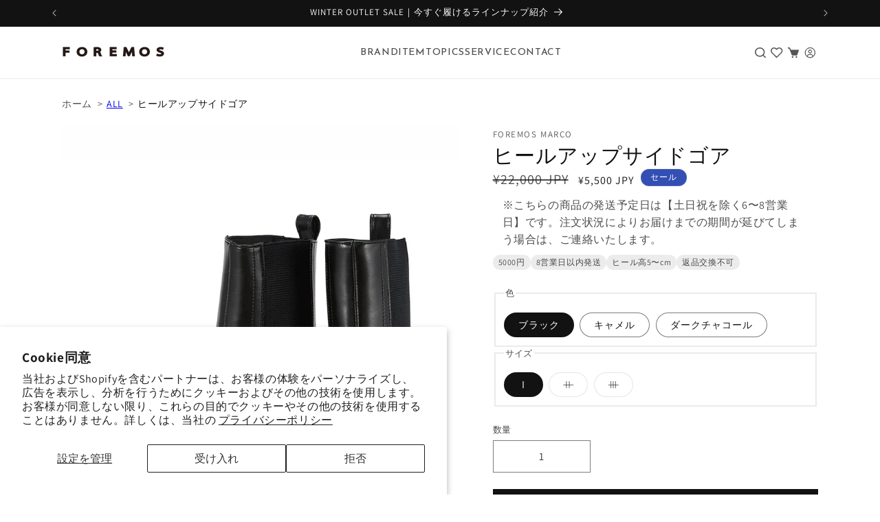

--- FILE ---
content_type: text/html; charset=utf-8
request_url: https://foremos.jp/products/ma_boots_m-074-504
body_size: 48211
content:
<!doctype html>
<html class="js" lang="ja">
  <head>
    <meta charset="utf-8">
    <meta http-equiv="X-UA-Compatible" content="IE=edge">
    <meta name="viewport" content="width=device-width,initial-scale=1">
    <meta name="theme-color" content="">
    <link rel="canonical" href="https://foremos.jp/products/ma_boots_m-074-504"><link
        rel="icon"
        type="image/png"
        href="//foremos.jp/cdn/shop/files/favicon.png?crop=center&height=32&v=1692239339&width=32"
      ><link rel="preconnect" href="https://fonts.shopifycdn.com" crossorigin>
    <link rel="preconnect" href="https://fonts.googleapis.com">
    <link rel="preconnect" href="https://fonts.gstatic.com" crossorigin>
    <link
      href="https://fonts.googleapis.com/css2?family=Josefin+Sans:wght@300;400;500&family=Roboto:wght@300;400;500&family=Zen+Kaku+Gothic+New:wght@300;400;500&display=swap"
      rel="stylesheet"
    >
    

    <title>
      ヒールアップサイドゴア
 &ndash; FOREMOS</title>

    
      <meta name="description" content="ヒールタイプのサイドゴアブーツ。シルエットは細めで、丈感も長めのショート丈なのでロングスカートとも相性が良いです。太めのヒールシルエットで安定感があり、高さを感じさせません。幅広のサイドゴアは伸縮性が高く、着脱も楽ちんです。">
    

    

<meta property="og:site_name" content="FOREMOS">
<meta property="og:url" content="https://foremos.jp/products/ma_boots_m-074-504">
<meta property="og:title" content="ヒールアップサイドゴア">
<meta property="og:type" content="product">
<meta property="og:description" content="ヒールタイプのサイドゴアブーツ。シルエットは細めで、丈感も長めのショート丈なのでロングスカートとも相性が良いです。太めのヒールシルエットで安定感があり、高さを感じさせません。幅広のサイドゴアは伸縮性が高く、着脱も楽ちんです。"><meta property="og:image" content="http://foremos.jp/cdn/shop/files/074-cha-front.jpg?v=1692148847">
  <meta property="og:image:secure_url" content="https://foremos.jp/cdn/shop/files/074-cha-front.jpg?v=1692148847">
  <meta property="og:image:width" content="800">
  <meta property="og:image:height" content="1000"><meta property="og:price:amount" content="5,500">
  <meta property="og:price:currency" content="JPY"><meta name="twitter:card" content="summary_large_image">
<meta name="twitter:title" content="ヒールアップサイドゴア">
<meta name="twitter:description" content="ヒールタイプのサイドゴアブーツ。シルエットは細めで、丈感も長めのショート丈なのでロングスカートとも相性が良いです。太めのヒールシルエットで安定感があり、高さを感じさせません。幅広のサイドゴアは伸縮性が高く、着脱も楽ちんです。">


    <script src="//foremos.jp/cdn/shop/t/11/assets/constants.js?v=132983761750457495441761403568" defer="defer"></script>
    <script src="//foremos.jp/cdn/shop/t/11/assets/pubsub.js?v=25310214064522200911761403567" defer="defer"></script>
    <script src="//foremos.jp/cdn/shop/t/11/assets/global.js?v=56714407139070161061765416698" defer="defer"></script>
    <script src="//foremos.jp/cdn/shop/t/11/assets/details-disclosure.js?v=13653116266235556501761403569" defer="defer"></script>
    <script src="//foremos.jp/cdn/shop/t/11/assets/details-modal.js?v=27976809999938943041765416697" defer="defer"></script>
    <script src="//foremos.jp/cdn/shop/t/11/assets/search-form.js?v=133129549252120666541761403566" defer="defer"></script>
    <script src="//foremos.jp/cdn/shop/t/11/assets/chatplus-control.js?v=3794272632269899391765416697" defer="defer"></script>
    <script src="//foremos.jp/cdn/shop/t/11/assets/home-popup.js?v=45944532938140623571761675697" defer="defer"></script><script src="//foremos.jp/cdn/shop/t/11/assets/animations.js?v=88693664871331136111761403566" defer="defer"></script><script>window.performance && window.performance.mark && window.performance.mark('shopify.content_for_header.start');</script><meta name="facebook-domain-verification" content="86u4c6h8nik4g548foq6t3nn6xddmb">
<meta id="shopify-digital-wallet" name="shopify-digital-wallet" content="/79385428270/digital_wallets/dialog">
<link rel="alternate" type="application/json+oembed" href="https://foremos.jp/products/ma_boots_m-074-504.oembed">
<script async="async" src="/checkouts/internal/preloads.js?locale=ja-JP"></script>
<script id="shopify-features" type="application/json">{"accessToken":"10b16d7c2d5f68f5aa5d89f8cc29a595","betas":["rich-media-storefront-analytics"],"domain":"foremos.jp","predictiveSearch":false,"shopId":79385428270,"locale":"ja"}</script>
<script>var Shopify = Shopify || {};
Shopify.shop = "foremosmarco.myshopify.com";
Shopify.locale = "ja";
Shopify.currency = {"active":"JPY","rate":"1.0"};
Shopify.country = "JP";
Shopify.theme = {"name":"foremos-v3\/main","id":181857943854,"schema_name":"Dawn","schema_version":"15.4.0","theme_store_id":null,"role":"main"};
Shopify.theme.handle = "null";
Shopify.theme.style = {"id":null,"handle":null};
Shopify.cdnHost = "foremos.jp/cdn";
Shopify.routes = Shopify.routes || {};
Shopify.routes.root = "/";</script>
<script type="module">!function(o){(o.Shopify=o.Shopify||{}).modules=!0}(window);</script>
<script>!function(o){function n(){var o=[];function n(){o.push(Array.prototype.slice.apply(arguments))}return n.q=o,n}var t=o.Shopify=o.Shopify||{};t.loadFeatures=n(),t.autoloadFeatures=n()}(window);</script>
<script id="shop-js-analytics" type="application/json">{"pageType":"product"}</script>
<script defer="defer" async type="module" src="//foremos.jp/cdn/shopifycloud/shop-js/modules/v2/client.init-shop-cart-sync_PyU3Cxph.ja.esm.js"></script>
<script defer="defer" async type="module" src="//foremos.jp/cdn/shopifycloud/shop-js/modules/v2/chunk.common_3XpQ5sgE.esm.js"></script>
<script type="module">
  await import("//foremos.jp/cdn/shopifycloud/shop-js/modules/v2/client.init-shop-cart-sync_PyU3Cxph.ja.esm.js");
await import("//foremos.jp/cdn/shopifycloud/shop-js/modules/v2/chunk.common_3XpQ5sgE.esm.js");

  window.Shopify.SignInWithShop?.initShopCartSync?.({"fedCMEnabled":true,"windoidEnabled":true});

</script>
<script>(function() {
  var isLoaded = false;
  function asyncLoad() {
    if (isLoaded) return;
    isLoaded = true;
    var urls = ["\/\/cdn.shopify.com\/proxy\/2a63cdb880fa49880d3e48c60219c5bee95a4ebf8ea3175316f9d2a87e620e41\/shippingmanagerprod.z11.web.core.windows.net\/foremosmarco.myshopify.com_haiso_datetimespecific.js?v=20230809000452\u0026shop=foremosmarco.myshopify.com\u0026sp-cache-control=cHVibGljLCBtYXgtYWdlPTkwMA","https:\/\/storage.nfcube.com\/instafeed-d3db0a31c4fc04e1d92e686e9ffbcd3d.js?shop=foremosmarco.myshopify.com"];
    for (var i = 0; i < urls.length; i++) {
      var s = document.createElement('script');
      s.type = 'text/javascript';
      s.async = true;
      s.src = urls[i];
      var x = document.getElementsByTagName('script')[0];
      x.parentNode.insertBefore(s, x);
    }
  };
  if(window.attachEvent) {
    window.attachEvent('onload', asyncLoad);
  } else {
    window.addEventListener('load', asyncLoad, false);
  }
})();</script>
<script id="__st">var __st={"a":79385428270,"offset":32400,"reqid":"cf3f6398-890b-444b-bea4-c371b3ac56a5-1768935585","pageurl":"foremos.jp\/products\/ma_boots_m-074-504","u":"bdabb057984c","p":"product","rtyp":"product","rid":8583631995182};</script>
<script>window.ShopifyPaypalV4VisibilityTracking = true;</script>
<script id="captcha-bootstrap">!function(){'use strict';const t='contact',e='account',n='new_comment',o=[[t,t],['blogs',n],['comments',n],[t,'customer']],c=[[e,'customer_login'],[e,'guest_login'],[e,'recover_customer_password'],[e,'create_customer']],r=t=>t.map((([t,e])=>`form[action*='/${t}']:not([data-nocaptcha='true']) input[name='form_type'][value='${e}']`)).join(','),a=t=>()=>t?[...document.querySelectorAll(t)].map((t=>t.form)):[];function s(){const t=[...o],e=r(t);return a(e)}const i='password',u='form_key',d=['recaptcha-v3-token','g-recaptcha-response','h-captcha-response',i],f=()=>{try{return window.sessionStorage}catch{return}},m='__shopify_v',_=t=>t.elements[u];function p(t,e,n=!1){try{const o=window.sessionStorage,c=JSON.parse(o.getItem(e)),{data:r}=function(t){const{data:e,action:n}=t;return t[m]||n?{data:e,action:n}:{data:t,action:n}}(c);for(const[e,n]of Object.entries(r))t.elements[e]&&(t.elements[e].value=n);n&&o.removeItem(e)}catch(o){console.error('form repopulation failed',{error:o})}}const l='form_type',E='cptcha';function T(t){t.dataset[E]=!0}const w=window,h=w.document,L='Shopify',v='ce_forms',y='captcha';let A=!1;((t,e)=>{const n=(g='f06e6c50-85a8-45c8-87d0-21a2b65856fe',I='https://cdn.shopify.com/shopifycloud/storefront-forms-hcaptcha/ce_storefront_forms_captcha_hcaptcha.v1.5.2.iife.js',D={infoText:'hCaptchaによる保護',privacyText:'プライバシー',termsText:'利用規約'},(t,e,n)=>{const o=w[L][v],c=o.bindForm;if(c)return c(t,g,e,D).then(n);var r;o.q.push([[t,g,e,D],n]),r=I,A||(h.body.append(Object.assign(h.createElement('script'),{id:'captcha-provider',async:!0,src:r})),A=!0)});var g,I,D;w[L]=w[L]||{},w[L][v]=w[L][v]||{},w[L][v].q=[],w[L][y]=w[L][y]||{},w[L][y].protect=function(t,e){n(t,void 0,e),T(t)},Object.freeze(w[L][y]),function(t,e,n,w,h,L){const[v,y,A,g]=function(t,e,n){const i=e?o:[],u=t?c:[],d=[...i,...u],f=r(d),m=r(i),_=r(d.filter((([t,e])=>n.includes(e))));return[a(f),a(m),a(_),s()]}(w,h,L),I=t=>{const e=t.target;return e instanceof HTMLFormElement?e:e&&e.form},D=t=>v().includes(t);t.addEventListener('submit',(t=>{const e=I(t);if(!e)return;const n=D(e)&&!e.dataset.hcaptchaBound&&!e.dataset.recaptchaBound,o=_(e),c=g().includes(e)&&(!o||!o.value);(n||c)&&t.preventDefault(),c&&!n&&(function(t){try{if(!f())return;!function(t){const e=f();if(!e)return;const n=_(t);if(!n)return;const o=n.value;o&&e.removeItem(o)}(t);const e=Array.from(Array(32),(()=>Math.random().toString(36)[2])).join('');!function(t,e){_(t)||t.append(Object.assign(document.createElement('input'),{type:'hidden',name:u})),t.elements[u].value=e}(t,e),function(t,e){const n=f();if(!n)return;const o=[...t.querySelectorAll(`input[type='${i}']`)].map((({name:t})=>t)),c=[...d,...o],r={};for(const[a,s]of new FormData(t).entries())c.includes(a)||(r[a]=s);n.setItem(e,JSON.stringify({[m]:1,action:t.action,data:r}))}(t,e)}catch(e){console.error('failed to persist form',e)}}(e),e.submit())}));const S=(t,e)=>{t&&!t.dataset[E]&&(n(t,e.some((e=>e===t))),T(t))};for(const o of['focusin','change'])t.addEventListener(o,(t=>{const e=I(t);D(e)&&S(e,y())}));const B=e.get('form_key'),M=e.get(l),P=B&&M;t.addEventListener('DOMContentLoaded',(()=>{const t=y();if(P)for(const e of t)e.elements[l].value===M&&p(e,B);[...new Set([...A(),...v().filter((t=>'true'===t.dataset.shopifyCaptcha))])].forEach((e=>S(e,t)))}))}(h,new URLSearchParams(w.location.search),n,t,e,['guest_login'])})(!0,!0)}();</script>
<script integrity="sha256-4kQ18oKyAcykRKYeNunJcIwy7WH5gtpwJnB7kiuLZ1E=" data-source-attribution="shopify.loadfeatures" defer="defer" src="//foremos.jp/cdn/shopifycloud/storefront/assets/storefront/load_feature-a0a9edcb.js" crossorigin="anonymous"></script>
<script data-source-attribution="shopify.dynamic_checkout.dynamic.init">var Shopify=Shopify||{};Shopify.PaymentButton=Shopify.PaymentButton||{isStorefrontPortableWallets:!0,init:function(){window.Shopify.PaymentButton.init=function(){};var t=document.createElement("script");t.src="https://foremos.jp/cdn/shopifycloud/portable-wallets/latest/portable-wallets.ja.js",t.type="module",document.head.appendChild(t)}};
</script>
<script data-source-attribution="shopify.dynamic_checkout.buyer_consent">
  function portableWalletsHideBuyerConsent(e){var t=document.getElementById("shopify-buyer-consent"),n=document.getElementById("shopify-subscription-policy-button");t&&n&&(t.classList.add("hidden"),t.setAttribute("aria-hidden","true"),n.removeEventListener("click",e))}function portableWalletsShowBuyerConsent(e){var t=document.getElementById("shopify-buyer-consent"),n=document.getElementById("shopify-subscription-policy-button");t&&n&&(t.classList.remove("hidden"),t.removeAttribute("aria-hidden"),n.addEventListener("click",e))}window.Shopify?.PaymentButton&&(window.Shopify.PaymentButton.hideBuyerConsent=portableWalletsHideBuyerConsent,window.Shopify.PaymentButton.showBuyerConsent=portableWalletsShowBuyerConsent);
</script>
<script>
  function portableWalletsCleanup(e){e&&e.src&&console.error("Failed to load portable wallets script "+e.src);var t=document.querySelectorAll("shopify-accelerated-checkout .shopify-payment-button__skeleton, shopify-accelerated-checkout-cart .wallet-cart-button__skeleton"),e=document.getElementById("shopify-buyer-consent");for(let e=0;e<t.length;e++)t[e].remove();e&&e.remove()}function portableWalletsNotLoadedAsModule(e){e instanceof ErrorEvent&&"string"==typeof e.message&&e.message.includes("import.meta")&&"string"==typeof e.filename&&e.filename.includes("portable-wallets")&&(window.removeEventListener("error",portableWalletsNotLoadedAsModule),window.Shopify.PaymentButton.failedToLoad=e,"loading"===document.readyState?document.addEventListener("DOMContentLoaded",window.Shopify.PaymentButton.init):window.Shopify.PaymentButton.init())}window.addEventListener("error",portableWalletsNotLoadedAsModule);
</script>

<script type="module" src="https://foremos.jp/cdn/shopifycloud/portable-wallets/latest/portable-wallets.ja.js" onError="portableWalletsCleanup(this)" crossorigin="anonymous"></script>
<script nomodule>
  document.addEventListener("DOMContentLoaded", portableWalletsCleanup);
</script>

<script id='scb4127' type='text/javascript' async='' src='https://foremos.jp/cdn/shopifycloud/privacy-banner/storefront-banner.js'></script><link id="shopify-accelerated-checkout-styles" rel="stylesheet" media="screen" href="https://foremos.jp/cdn/shopifycloud/portable-wallets/latest/accelerated-checkout-backwards-compat.css" crossorigin="anonymous">
<style id="shopify-accelerated-checkout-cart">
        #shopify-buyer-consent {
  margin-top: 1em;
  display: inline-block;
  width: 100%;
}

#shopify-buyer-consent.hidden {
  display: none;
}

#shopify-subscription-policy-button {
  background: none;
  border: none;
  padding: 0;
  text-decoration: underline;
  font-size: inherit;
  cursor: pointer;
}

#shopify-subscription-policy-button::before {
  box-shadow: none;
}

      </style>
<script id="sections-script" data-sections="header" defer="defer" src="//foremos.jp/cdn/shop/t/11/compiled_assets/scripts.js?v=12472"></script>
<script>window.performance && window.performance.mark && window.performance.mark('shopify.content_for_header.end');</script>



    <style data-shopify>
      @font-face {
  font-family: Assistant;
  font-weight: 400;
  font-style: normal;
  font-display: swap;
  src: url("//foremos.jp/cdn/fonts/assistant/assistant_n4.9120912a469cad1cc292572851508ca49d12e768.woff2") format("woff2"),
       url("//foremos.jp/cdn/fonts/assistant/assistant_n4.6e9875ce64e0fefcd3f4446b7ec9036b3ddd2985.woff") format("woff");
}

      @font-face {
  font-family: Assistant;
  font-weight: 700;
  font-style: normal;
  font-display: swap;
  src: url("//foremos.jp/cdn/fonts/assistant/assistant_n7.bf44452348ec8b8efa3aa3068825305886b1c83c.woff2") format("woff2"),
       url("//foremos.jp/cdn/fonts/assistant/assistant_n7.0c887fee83f6b3bda822f1150b912c72da0f7b64.woff") format("woff");
}

      
      
      @font-face {
  font-family: Assistant;
  font-weight: 400;
  font-style: normal;
  font-display: swap;
  src: url("//foremos.jp/cdn/fonts/assistant/assistant_n4.9120912a469cad1cc292572851508ca49d12e768.woff2") format("woff2"),
       url("//foremos.jp/cdn/fonts/assistant/assistant_n4.6e9875ce64e0fefcd3f4446b7ec9036b3ddd2985.woff") format("woff");
}


      
        :root,
        .color-scheme-1 {
          --color-background: 255,255,255;
        
          --gradient-background: #ffffff;
        

        

        --color-foreground: 18,18,18;
        --color-background-contrast: 191,191,191;
        --color-shadow: 18,18,18;
        --color-button: 18,18,18;
        --color-button-text: 255,255,255;
        --color-secondary-button: 255,255,255;
        --color-secondary-button-text: 18,18,18;
        --color-link: 18,18,18;
        --color-badge-foreground: 18,18,18;
        --color-badge-background: 255,255,255;
        --color-badge-border: 18,18,18;
        --payment-terms-background-color: rgb(255 255 255);
      }
      
        
        .color-scheme-2 {
          --color-background: 243,243,243;
        
          --gradient-background: #f3f3f3;
        

        

        --color-foreground: 18,18,18;
        --color-background-contrast: 179,179,179;
        --color-shadow: 18,18,18;
        --color-button: 18,18,18;
        --color-button-text: 243,243,243;
        --color-secondary-button: 243,243,243;
        --color-secondary-button-text: 18,18,18;
        --color-link: 18,18,18;
        --color-badge-foreground: 18,18,18;
        --color-badge-background: 243,243,243;
        --color-badge-border: 18,18,18;
        --payment-terms-background-color: rgb(243 243 243);
      }
      
        
        .color-scheme-3 {
          --color-background: 36,40,51;
        
          --gradient-background: #242833;
        

        

        --color-foreground: 255,255,255;
        --color-background-contrast: 47,52,66;
        --color-shadow: 18,18,18;
        --color-button: 255,255,255;
        --color-button-text: 0,0,0;
        --color-secondary-button: 36,40,51;
        --color-secondary-button-text: 255,255,255;
        --color-link: 255,255,255;
        --color-badge-foreground: 255,255,255;
        --color-badge-background: 36,40,51;
        --color-badge-border: 255,255,255;
        --payment-terms-background-color: rgb(36 40 51);
      }
      
        
        .color-scheme-4 {
          --color-background: 18,18,18;
        
          --gradient-background: #121212;
        

        

        --color-foreground: 255,255,255;
        --color-background-contrast: 146,146,146;
        --color-shadow: 18,18,18;
        --color-button: 255,255,255;
        --color-button-text: 18,18,18;
        --color-secondary-button: 18,18,18;
        --color-secondary-button-text: 255,255,255;
        --color-link: 255,255,255;
        --color-badge-foreground: 255,255,255;
        --color-badge-background: 18,18,18;
        --color-badge-border: 255,255,255;
        --payment-terms-background-color: rgb(18 18 18);
      }
      
        
        .color-scheme-5 {
          --color-background: 51,79,180;
        
          --gradient-background: #334fb4;
        

        

        --color-foreground: 255,255,255;
        --color-background-contrast: 23,35,81;
        --color-shadow: 18,18,18;
        --color-button: 255,255,255;
        --color-button-text: 51,79,180;
        --color-secondary-button: 51,79,180;
        --color-secondary-button-text: 255,255,255;
        --color-link: 255,255,255;
        --color-badge-foreground: 255,255,255;
        --color-badge-background: 51,79,180;
        --color-badge-border: 255,255,255;
        --payment-terms-background-color: rgb(51 79 180);
      }
      

      body, .color-scheme-1, .color-scheme-2, .color-scheme-3, .color-scheme-4, .color-scheme-5 {
        color: rgba(var(--color-foreground), 0.75);
        background-color: rgb(var(--color-background));
      }

      :root {
        --font-body-family: Assistant, sans-serif;
        --font-body-style: normal;
        --font-body-weight: 400;
        --font-body-weight-bold: 700;

        --font-heading-family: Assistant, sans-serif;
        --font-heading-style: normal;
        --font-heading-weight: 400;

        --font-body-scale: 1.0;
        --font-heading-scale: 1.0;

        --media-padding: px;
        --media-border-opacity: 0.05;
        --media-border-width: 1px;
        --media-radius: 0px;
        --media-shadow-opacity: 0.0;
        --media-shadow-horizontal-offset: 0px;
        --media-shadow-vertical-offset: 4px;
        --media-shadow-blur-radius: 5px;
        --media-shadow-visible: 0;

        --page-width: 120rem;
        --page-width-margin: 0rem;

        --product-card-image-padding: 0.0rem;
        --product-card-corner-radius: 0.0rem;
        --product-card-text-alignment: left;
        --product-card-border-width: 0.0rem;
        --product-card-border-opacity: 0.1;
        --product-card-shadow-opacity: 0.0;
        --product-card-shadow-visible: 0;
        --product-card-shadow-horizontal-offset: 0.0rem;
        --product-card-shadow-vertical-offset: 0.4rem;
        --product-card-shadow-blur-radius: 0.5rem;

        --collection-card-image-padding: 0.0rem;
        --collection-card-corner-radius: 0.0rem;
        --collection-card-text-alignment: left;
        --collection-card-border-width: 0.0rem;
        --collection-card-border-opacity: 0.1;
        --collection-card-shadow-opacity: 0.0;
        --collection-card-shadow-visible: 0;
        --collection-card-shadow-horizontal-offset: 0.0rem;
        --collection-card-shadow-vertical-offset: 0.4rem;
        --collection-card-shadow-blur-radius: 0.5rem;

        --blog-card-image-padding: 0.0rem;
        --blog-card-corner-radius: 0.0rem;
        --blog-card-text-alignment: left;
        --blog-card-border-width: 0.0rem;
        --blog-card-border-opacity: 0.1;
        --blog-card-shadow-opacity: 0.0;
        --blog-card-shadow-visible: 0;
        --blog-card-shadow-horizontal-offset: 0.0rem;
        --blog-card-shadow-vertical-offset: 0.4rem;
        --blog-card-shadow-blur-radius: 0.5rem;

        --badge-corner-radius: 4.0rem;

        --popup-border-width: 1px;
        --popup-border-opacity: 0.1;
        --popup-corner-radius: 0px;
        --popup-shadow-opacity: 0.05;
        --popup-shadow-horizontal-offset: 0px;
        --popup-shadow-vertical-offset: 4px;
        --popup-shadow-blur-radius: 5px;

        --drawer-border-width: 1px;
        --drawer-border-opacity: 0.1;
        --drawer-shadow-opacity: 0.0;
        --drawer-shadow-horizontal-offset: 0px;
        --drawer-shadow-vertical-offset: 4px;
        --drawer-shadow-blur-radius: 5px;

        --spacing-sections-desktop: var(--gap-7xl);
        --spacing-sections-mobile: var(--gap-6xl);

        --grid-desktop-vertical-spacing: 8px;
        --grid-desktop-horizontal-spacing: 8px;
        --grid-mobile-vertical-spacing: 4px;
        --grid-mobile-horizontal-spacing: 4px;

        --text-boxes-border-opacity: 0.1;
        --text-boxes-border-width: 0px;
        --text-boxes-radius: 0px;
        --text-boxes-shadow-opacity: 0.0;
        --text-boxes-shadow-visible: 0;
        --text-boxes-shadow-horizontal-offset: 0px;
        --text-boxes-shadow-vertical-offset: 4px;
        --text-boxes-shadow-blur-radius: 5px;

        --buttons-radius: 0px;
        --buttons-radius-outset: 0px;
        --buttons-border-width: 1px;
        --buttons-border-opacity: 1.0;
        --buttons-shadow-opacity: 0.0;
        --buttons-shadow-visible: 0;
        --buttons-shadow-horizontal-offset: 0px;
        --buttons-shadow-vertical-offset: 4px;
        --buttons-shadow-blur-radius: 5px;
        --buttons-border-offset: 0px;

        --inputs-radius: 0px;
        --inputs-border-width: 1px;
        --inputs-border-opacity: 0.55;
        --inputs-shadow-opacity: 0.0;
        --inputs-shadow-horizontal-offset: 0px;
        --inputs-margin-offset: 0px;
        --inputs-shadow-vertical-offset: 4px;
        --inputs-shadow-blur-radius: 5px;
        --inputs-radius-outset: 0px;

        --variant-pills-radius: 40px;
        --variant-pills-border-width: 1px;
        --variant-pills-border-opacity: 0.55;
        --variant-pills-shadow-opacity: 0.0;
        --variant-pills-shadow-horizontal-offset: 0px;
        --variant-pills-shadow-vertical-offset: 4px;
        --variant-pills-shadow-blur-radius: 5px;
      }

      *,
      *::before,
      *::after {
        box-sizing: inherit;
      }

      html {
        box-sizing: border-box;
        font-size: calc(var(--font-body-scale) * 62.5%);
        height: 100%;
      }

      body {
        display: grid;
        grid-template-rows: auto auto 1fr auto;
        grid-template-columns: 100%;
        min-height: 100%;
        margin: 0;
        font-size: 1.5rem;
        letter-spacing: 0.06rem;
        line-height: calc(1 + 0.8 / var(--font-body-scale));
        font-family: var(--font-body-family);
        font-style: var(--font-body-style);
        font-weight: var(--font-body-weight);
      }

      @media screen and (min-width: 750px) {
        body {
          font-size: 1.6rem;
        }
      }
    </style>

    <link href="//foremos.jp/cdn/shop/t/11/assets/base.css?v=179961952701394926951765146501" rel="stylesheet" type="text/css" media="all" />
    <link href="//foremos.jp/cdn/shop/t/11/assets/section-header-custom.css?v=179114030419977243551761565442" rel="stylesheet" type="text/css" media="all" />
    <link href="//foremos.jp/cdn/shop/t/11/assets/account.css?v=20589338667254653911765159280" rel="stylesheet" type="text/css" media="all" />
    <link
      rel="stylesheet"
      href="//foremos.jp/cdn/shop/t/11/assets/component-cart-items.css?v=13033300910818915211761403566"
      media="print"
      onload="this.media='all'"
    >
      <link
        rel="preload"
        as="font"
        href="//foremos.jp/cdn/fonts/assistant/assistant_n4.9120912a469cad1cc292572851508ca49d12e768.woff2"
        type="font/woff2"
        crossorigin
      >
      

      <link
        rel="preload"
        as="font"
        href="//foremos.jp/cdn/fonts/assistant/assistant_n4.9120912a469cad1cc292572851508ca49d12e768.woff2"
        type="font/woff2"
        crossorigin
      >
      
<link
        rel="stylesheet"
        href="//foremos.jp/cdn/shop/t/11/assets/component-predictive-search.css?v=118923337488134913561761403566"
        media="print"
        onload="this.media='all'"
      ><link
      rel="stylesheet"
      href="https://cdnjs.cloudflare.com/ajax/libs/Swiper/9.1.0/swiper-bundle.min.css"
      integrity="sha512-n/86mxSdfFpsFtq9QYVhRlke9BQ/ZqIaRBe/dboH4l8JwBVitjpCS2HnDfbZnISV5Zq1lKONL/aQDqDQmtY/cA=="
      crossorigin="anonymous"
      referrerpolicy="no-referrer"
    >

    <script>
      if (Shopify.designMode) {
        document.documentElement.classList.add('shopify-design-mode');
      }
    </script>
  <!-- BEGIN app block: shopify://apps/powerful-form-builder/blocks/app-embed/e4bcb1eb-35b2-42e6-bc37-bfe0e1542c9d --><script type="text/javascript" hs-ignore data-cookieconsent="ignore">
  var Globo = Globo || {};
  var globoFormbuilderRecaptchaInit = function(){};
  var globoFormbuilderHcaptchaInit = function(){};
  window.Globo.FormBuilder = window.Globo.FormBuilder || {};
  window.Globo.FormBuilder.shop = {"configuration":{"money_format":"¥{{amount_no_decimals}}"},"pricing":{"features":{"bulkOrderForm":false,"cartForm":false,"fileUpload":2,"removeCopyright":false,"restrictedEmailDomains":false}},"settings":{"copyright":"Powered by <a href=\"https://globosoftware.net\" target=\"_blank\">Globo</a> <a href=\"https://apps.shopify.com/form-builder-contact-form\" target=\"_blank\">Form Builder</a>","hideWaterMark":false,"reCaptcha":{"recaptchaType":"v2","siteKey":false,"languageCode":"en"},"scrollTop":false,"customCssCode":"","customCssEnabled":false,"additionalColumns":[]},"encryption_form_id":1,"url":"https://app.powerfulform.com/","CDN_URL":"https://dxo9oalx9qc1s.cloudfront.net"};

  if(window.Globo.FormBuilder.shop.settings.customCssEnabled && window.Globo.FormBuilder.shop.settings.customCssCode){
    const customStyle = document.createElement('style');
    customStyle.type = 'text/css';
    customStyle.innerHTML = window.Globo.FormBuilder.shop.settings.customCssCode;
    document.head.appendChild(customStyle);
  }

  window.Globo.FormBuilder.forms = [];
    
      
      
      
      window.Globo.FormBuilder.forms[11115] = {"11115":{"elements":[{"id":"group-1","type":"group","label":"Page 1","description":"","elements":[{"id":"select-1","type":"select","label":"お問い合わせ内容","placeholder":"選択してください","options":"商品情報について\n予約商品について\n返品やキャンセルについて\n交換について\n修理について\nイベントについて\nその他","description":"","hideLabel":false,"keepPositionLabel":false,"columnWidth":100,"defaultOption":"商品情報について"},{"id":"text","type":"text","label":"お名前","placeholder":"","description":null,"hideLabel":false,"required":true,"columnWidth":100,"conditionalField":false},{"id":"email","type":"email","label":"メールアドレス","placeholder":"","description":null,"hideLabel":false,"required":true,"columnWidth":100,"conditionalField":false},{"id":"email-1","type":"email","label":"メールアドレス確認","placeholder":"","description":null,"hideLabel":false,"required":true,"columnWidth":100,"conditionalField":false,"ifHideLabel":false},{"id":"phone-1","type":"phone","label":"電話番号","placeholder":"","description":"","validatePhone":false,"onlyShowFlag":false,"defaultCountryCode":"us","limitCharacters":false,"characters":100,"hideLabel":false,"keepPositionLabel":false,"columnWidth":100,"conditionalField":false,"required":true},{"id":"text-1","type":"text","label":"注文番号","placeholder":"ご購入商品に関してのお問い合わせの場合は必ず「注文番号」をご入力ください。","description":"","limitCharacters":false,"characters":100,"hideLabel":false,"keepPositionLabel":false,"columnWidth":100,"conditionalField":false},{"id":"textarea-1","type":"textarea","label":"お問い合わせ内容","placeholder":"","description":"","limitCharacters":false,"characters":100,"hideLabel":false,"keepPositionLabel":false,"columnWidth":100,"conditionalField":false,"required":true},{"id":"checkbox-1","type":"checkbox","label":"プライバシーポリシーについて","options":[{"label":"同意する","value":"同意する"}],"defaultOptions":"","hideLabel":false,"keepPositionLabel":false,"inlineOption":100,"columnWidth":100,"conditionalField":false,"required":true}]}],"errorMessage":{"required":"フィールドに記入してください","invalid":"入力内容をご確認ください。","invalidEmail":"メールををご確認ください。","invalidURL":"URLをご確認ください。","fileSizeLimit":"ファイルサイズ制限を超えました","fileNotAllowed":"ファイル拡張子は許可されていません","requiredCaptcha":"キャプチャを入力してください","invalidName":"お名前をご確認ください。","invalidPhone":"電話番号をご確認ください。","invalidNumber":"番号をご確認ください。","invalidPassword":"パスワードをご確認ください。"},"appearance":{"layout":"default","width":"700","style":"flat","mainColor":"rgba(255,255,255,1)","floatingIcon":"\u003csvg aria-hidden=\"true\" focusable=\"false\" data-prefix=\"far\" data-icon=\"envelope\" class=\"svg-inline--fa fa-envelope fa-w-16\" role=\"img\" xmlns=\"http:\/\/www.w3.org\/2000\/svg\" viewBox=\"0 0 512 512\"\u003e\u003cpath fill=\"currentColor\" d=\"M464 64H48C21.49 64 0 85.49 0 112v288c0 26.51 21.49 48 48 48h416c26.51 0 48-21.49 48-48V112c0-26.51-21.49-48-48-48zm0 48v40.805c-22.422 18.259-58.168 46.651-134.587 106.49-16.841 13.247-50.201 45.072-73.413 44.701-23.208.375-56.579-31.459-73.413-44.701C106.18 199.465 70.425 171.067 48 152.805V112h416zM48 400V214.398c22.914 18.251 55.409 43.862 104.938 82.646 21.857 17.205 60.134 55.186 103.062 54.955 42.717.231 80.509-37.199 103.053-54.947 49.528-38.783 82.032-64.401 104.947-82.653V400H48z\"\u003e\u003c\/path\u003e\u003c\/svg\u003e","floatingText":null,"displayOnAllPage":false,"formType":"normalForm","background":"color","backgroundColor":"#fff","descriptionColor":"#6c757d","headingColor":"#000","labelColor":"#000","optionColor":"#000","paragraphBackground":"#fff","paragraphColor":"#000","colorScheme":{"solidButton":{"red":255,"green":255,"blue":255},"solidButtonLabel":{"red":0,"green":0,"blue":0,"alpha":1},"text":{"red":0,"green":0,"blue":0},"outlineButton":{"red":255,"green":255,"blue":255},"background":{"red":255,"green":255,"blue":255}},"imageLayout":"none","fontSize":"medium"},"afterSubmit":{"action":"clearForm","message":"\u003ch4\u003eお問い合わせありがとうございます。\u003c\/h4\u003e\u003cp\u003e\u003cbr\u003e\u003c\/p\u003e\u003cp\u003e内容を確認させていただき順次ご返信いたします。\u003c\/p\u003e","redirectUrl":null},"footer":{"description":"\u003cp class=\"ql-align-center\"\u003e\u003cbr\u003e\u003c\/p\u003e","previousText":"前","nextText":"次","submitText":"送信する","resetButton":false,"submitFullWidth":true},"header":{"active":true,"title":"Contact us","description":"Leave your message and we'll get back to you shortly."},"isStepByStepForm":true,"publish":{"requiredLogin":false,"requiredLoginMessage":"Please \u003ca href='\/account\/login' title='login'\u003elogin\u003c\/a\u003e to continue","publishType":"embedCode","selectTime":"forever","setCookie":"1","setCookieHours":"1","setCookieWeeks":"1"},"reCaptcha":{"enable":false,"note":"Please make sure that you have set Google reCaptcha v2 Site key and Secret key in \u003ca href=\"\/admin\/settings\"\u003eSettings\u003c\/a\u003e"},"html":"\n\u003cdiv class=\"globo-form default-form globo-form-id-11115 \" data-locale=\"ja\" \u003e\n\n\u003cstyle\u003e\n\n\n    :root .globo-form-app[data-id=\"11115\"]{\n        \n        --gfb-color-solidButton: 255,255,255;\n        --gfb-color-solidButtonColor: rgb(var(--gfb-color-solidButton));\n        --gfb-color-solidButtonLabel: 0,0,0;\n        --gfb-color-solidButtonLabelColor: rgb(var(--gfb-color-solidButtonLabel));\n        --gfb-color-text: 0,0,0;\n        --gfb-color-textColor: rgb(var(--gfb-color-text));\n        --gfb-color-outlineButton: 255,255,255;\n        --gfb-color-outlineButtonColor: rgb(var(--gfb-color-outlineButton));\n        --gfb-color-background: 255,255,255;\n        --gfb-color-backgroundColor: rgb(var(--gfb-color-background));\n        \n        --gfb-main-color: rgba(255,255,255,1);\n        --gfb-primary-color: var(--gfb-color-solidButtonColor, var(--gfb-main-color));\n        --gfb-primary-text-color: var(--gfb-color-solidButtonLabelColor, #FFF);\n        --gfb-form-width: 700px;\n        --gfb-font-family: inherit;\n        --gfb-font-style: inherit;\n        --gfb--image: 40%;\n        --gfb-image-ratio-draft: var(--gfb--image);\n        --gfb-image-ratio: var(--gfb-image-ratio-draft);\n        \n        --gfb-bg-temp-color: #FFF;\n        --gfb-bg-position: ;\n        \n            --gfb-bg-temp-color: #fff;\n        \n        --gfb-bg-color: var(--gfb-color-backgroundColor, var(--gfb-bg-temp-color));\n        \n    }\n    \n.globo-form-id-11115 .globo-form-app{\n    max-width: 700px;\n    width: -webkit-fill-available;\n    \n    background-color: var(--gfb-bg-color);\n    \n    \n}\n\n.globo-form-id-11115 .globo-form-app .globo-heading{\n    color: var(--gfb-color-textColor, #000)\n}\n\n\n\n.globo-form-id-11115 .globo-form-app .globo-description,\n.globo-form-id-11115 .globo-form-app .header .globo-description{\n    --gfb-color-description: rgba(var(--gfb-color-text), 0.8);\n    color: var(--gfb-color-description, #6c757d);\n}\n.globo-form-id-11115 .globo-form-app .globo-label,\n.globo-form-id-11115 .globo-form-app .globo-form-control label.globo-label,\n.globo-form-id-11115 .globo-form-app .globo-form-control label.globo-label span.label-content{\n    color: var(--gfb-color-textColor, #000);\n    text-align: left !important;\n}\n.globo-form-id-11115 .globo-form-app .globo-label.globo-position-label{\n    height: 20px !important;\n}\n.globo-form-id-11115 .globo-form-app .globo-form-control .help-text.globo-description,\n.globo-form-id-11115 .globo-form-app .globo-form-control span.globo-description{\n    --gfb-color-description: rgba(var(--gfb-color-text), 0.8);\n    color: var(--gfb-color-description, #6c757d);\n}\n.globo-form-id-11115 .globo-form-app .globo-form-control .checkbox-wrapper .globo-option,\n.globo-form-id-11115 .globo-form-app .globo-form-control .radio-wrapper .globo-option\n{\n    color: var(--gfb-color-textColor, #000);\n}\n.globo-form-id-11115 .globo-form-app .footer,\n.globo-form-id-11115 .globo-form-app .gfb__footer{\n    text-align:;\n}\n.globo-form-id-11115 .globo-form-app .footer button,\n.globo-form-id-11115 .globo-form-app .gfb__footer button{\n    border:1px solid var(--gfb-primary-color);\n    \n        width:100%;\n    \n}\n.globo-form-id-11115 .globo-form-app .footer button.submit,\n.globo-form-id-11115 .globo-form-app .gfb__footer button.submit\n.globo-form-id-11115 .globo-form-app .footer button.checkout,\n.globo-form-id-11115 .globo-form-app .gfb__footer button.checkout,\n.globo-form-id-11115 .globo-form-app .footer button.action.loading .spinner,\n.globo-form-id-11115 .globo-form-app .gfb__footer button.action.loading .spinner{\n    background-color: var(--gfb-primary-color);\n    color : #000000;\n}\n.globo-form-id-11115 .globo-form-app .globo-form-control .star-rating\u003efieldset:not(:checked)\u003elabel:before {\n    content: url('data:image\/svg+xml; utf8, \u003csvg aria-hidden=\"true\" focusable=\"false\" data-prefix=\"far\" data-icon=\"star\" class=\"svg-inline--fa fa-star fa-w-18\" role=\"img\" xmlns=\"http:\/\/www.w3.org\/2000\/svg\" viewBox=\"0 0 576 512\"\u003e\u003cpath fill=\"rgba(255,255,255,1)\" d=\"M528.1 171.5L382 150.2 316.7 17.8c-11.7-23.6-45.6-23.9-57.4 0L194 150.2 47.9 171.5c-26.2 3.8-36.7 36.1-17.7 54.6l105.7 103-25 145.5c-4.5 26.3 23.2 46 46.4 33.7L288 439.6l130.7 68.7c23.2 12.2 50.9-7.4 46.4-33.7l-25-145.5 105.7-103c19-18.5 8.5-50.8-17.7-54.6zM388.6 312.3l23.7 138.4L288 385.4l-124.3 65.3 23.7-138.4-100.6-98 139-20.2 62.2-126 62.2 126 139 20.2-100.6 98z\"\u003e\u003c\/path\u003e\u003c\/svg\u003e');\n}\n.globo-form-id-11115 .globo-form-app .globo-form-control .star-rating\u003efieldset\u003einput:checked ~ label:before {\n    content: url('data:image\/svg+xml; utf8, \u003csvg aria-hidden=\"true\" focusable=\"false\" data-prefix=\"fas\" data-icon=\"star\" class=\"svg-inline--fa fa-star fa-w-18\" role=\"img\" xmlns=\"http:\/\/www.w3.org\/2000\/svg\" viewBox=\"0 0 576 512\"\u003e\u003cpath fill=\"rgba(255,255,255,1)\" d=\"M259.3 17.8L194 150.2 47.9 171.5c-26.2 3.8-36.7 36.1-17.7 54.6l105.7 103-25 145.5c-4.5 26.3 23.2 46 46.4 33.7L288 439.6l130.7 68.7c23.2 12.2 50.9-7.4 46.4-33.7l-25-145.5 105.7-103c19-18.5 8.5-50.8-17.7-54.6L382 150.2 316.7 17.8c-11.7-23.6-45.6-23.9-57.4 0z\"\u003e\u003c\/path\u003e\u003c\/svg\u003e');\n}\n.globo-form-id-11115 .globo-form-app .globo-form-control .star-rating\u003efieldset:not(:checked)\u003elabel:hover:before,\n.globo-form-id-11115 .globo-form-app .globo-form-control .star-rating\u003efieldset:not(:checked)\u003elabel:hover ~ label:before{\n    content : url('data:image\/svg+xml; utf8, \u003csvg aria-hidden=\"true\" focusable=\"false\" data-prefix=\"fas\" data-icon=\"star\" class=\"svg-inline--fa fa-star fa-w-18\" role=\"img\" xmlns=\"http:\/\/www.w3.org\/2000\/svg\" viewBox=\"0 0 576 512\"\u003e\u003cpath fill=\"rgba(255,255,255,1)\" d=\"M259.3 17.8L194 150.2 47.9 171.5c-26.2 3.8-36.7 36.1-17.7 54.6l105.7 103-25 145.5c-4.5 26.3 23.2 46 46.4 33.7L288 439.6l130.7 68.7c23.2 12.2 50.9-7.4 46.4-33.7l-25-145.5 105.7-103c19-18.5 8.5-50.8-17.7-54.6L382 150.2 316.7 17.8c-11.7-23.6-45.6-23.9-57.4 0z\"\u003e\u003c\/path\u003e\u003c\/svg\u003e')\n}\n.globo-form-id-11115 .globo-form-app .globo-form-control .checkbox-wrapper .checkbox-input:checked ~ .checkbox-label:before {\n    border-color: var(--gfb-primary-color);\n    box-shadow: 0 4px 6px rgba(50,50,93,0.11), 0 1px 3px rgba(0,0,0,0.08);\n    background-color: var(--gfb-primary-color);\n}\n.globo-form-id-11115 .globo-form-app .step.-completed .step__number,\n.globo-form-id-11115 .globo-form-app .line.-progress,\n.globo-form-id-11115 .globo-form-app .line.-start{\n    background-color: var(--gfb-primary-color);\n}\n.globo-form-id-11115 .globo-form-app .checkmark__check,\n.globo-form-id-11115 .globo-form-app .checkmark__circle{\n    stroke: var(--gfb-primary-color);\n}\n.globo-form-id-11115 .floating-button{\n    background-color: var(--gfb-primary-color);\n}\n.globo-form-id-11115 .globo-form-app .globo-form-control .checkbox-wrapper .checkbox-input ~ .checkbox-label:before,\n.globo-form-app .globo-form-control .radio-wrapper .radio-input ~ .radio-label:after{\n    border-color : var(--gfb-primary-color);\n}\n.globo-form-id-11115 .flatpickr-day.selected, \n.globo-form-id-11115 .flatpickr-day.startRange, \n.globo-form-id-11115 .flatpickr-day.endRange, \n.globo-form-id-11115 .flatpickr-day.selected.inRange, \n.globo-form-id-11115 .flatpickr-day.startRange.inRange, \n.globo-form-id-11115 .flatpickr-day.endRange.inRange, \n.globo-form-id-11115 .flatpickr-day.selected:focus, \n.globo-form-id-11115 .flatpickr-day.startRange:focus, \n.globo-form-id-11115 .flatpickr-day.endRange:focus, \n.globo-form-id-11115 .flatpickr-day.selected:hover, \n.globo-form-id-11115 .flatpickr-day.startRange:hover, \n.globo-form-id-11115 .flatpickr-day.endRange:hover, \n.globo-form-id-11115 .flatpickr-day.selected.prevMonthDay, \n.globo-form-id-11115 .flatpickr-day.startRange.prevMonthDay, \n.globo-form-id-11115 .flatpickr-day.endRange.prevMonthDay, \n.globo-form-id-11115 .flatpickr-day.selected.nextMonthDay, \n.globo-form-id-11115 .flatpickr-day.startRange.nextMonthDay, \n.globo-form-id-11115 .flatpickr-day.endRange.nextMonthDay {\n    background: var(--gfb-primary-color);\n    border-color: var(--gfb-primary-color);\n}\n.globo-form-id-11115 .globo-paragraph {\n    background: #fff;\n    color: var(--gfb-color-textColor, #000);\n    width: 100%!important;\n}\n\n\u003c\/style\u003e\n\n\n\n\n\u003cdiv class=\"globo-form-app default-layout gfb-style-flat  gfb-font-size-medium\" data-id=11115\u003e\n    \n    \u003cdiv class=\"header dismiss hidden\" onclick=\"Globo.FormBuilder.closeModalForm(this)\"\u003e\n        \u003csvg width=20 height=20 viewBox=\"0 0 20 20\" class=\"\" focusable=\"false\" aria-hidden=\"true\"\u003e\u003cpath d=\"M11.414 10l4.293-4.293a.999.999 0 1 0-1.414-1.414L10 8.586 5.707 4.293a.999.999 0 1 0-1.414 1.414L8.586 10l-4.293 4.293a.999.999 0 1 0 1.414 1.414L10 11.414l4.293 4.293a.997.997 0 0 0 1.414 0 .999.999 0 0 0 0-1.414L11.414 10z\" fill-rule=\"evenodd\"\u003e\u003c\/path\u003e\u003c\/svg\u003e\n    \u003c\/div\u003e\n    \u003cform class=\"g-container\" novalidate action=\"https:\/\/app.powerfulform.com\/api\/front\/form\/11115\/send\" method=\"POST\" enctype=\"multipart\/form-data\" data-id=11115\u003e\n        \n            \n            \u003cdiv class=\"header\"\u003e\n                \u003ch3 class=\"title globo-heading\"\u003eContact us\u003c\/h3\u003e\n                \n                \u003cdiv class=\"description globo-description\"\u003eLeave your message and we'll get back to you shortly.\u003c\/div\u003e\n                \n            \u003c\/div\u003e\n            \n        \n        \n            \u003cdiv class=\"globo-formbuilder-wizard\" data-id=11115\u003e\n                \u003cdiv class=\"wizard__content\"\u003e\n                    \u003cheader class=\"wizard__header\"\u003e\n                        \u003cdiv class=\"wizard__steps\"\u003e\n                        \u003cnav class=\"steps hidden\"\u003e\n                            \n                            \n                                \n                            \n                            \n                                \n                                \n                                \n                                \n                                \u003cdiv class=\"step last \" data-element-id=\"group-1\"  data-step=\"0\" \u003e\n                                    \u003cdiv class=\"step__content\"\u003e\n                                        \u003cp class=\"step__number\"\u003e\u003c\/p\u003e\n                                        \u003csvg class=\"checkmark\" xmlns=\"http:\/\/www.w3.org\/2000\/svg\" width=52 height=52 viewBox=\"0 0 52 52\"\u003e\n                                            \u003ccircle class=\"checkmark__circle\" cx=\"26\" cy=\"26\" r=\"25\" fill=\"none\"\/\u003e\n                                            \u003cpath class=\"checkmark__check\" fill=\"none\" d=\"M14.1 27.2l7.1 7.2 16.7-16.8\"\/\u003e\n                                        \u003c\/svg\u003e\n                                        \u003cdiv class=\"lines\"\u003e\n                                            \n                                                \u003cdiv class=\"line -start\"\u003e\u003c\/div\u003e\n                                            \n                                            \u003cdiv class=\"line -background\"\u003e\n                                            \u003c\/div\u003e\n                                            \u003cdiv class=\"line -progress\"\u003e\n                                            \u003c\/div\u003e\n                                        \u003c\/div\u003e  \n                                    \u003c\/div\u003e\n                                \u003c\/div\u003e\n                            \n                        \u003c\/nav\u003e\n                        \u003c\/div\u003e\n                    \u003c\/header\u003e\n                    \u003cdiv class=\"panels\"\u003e\n                        \n                        \n                        \n                        \n                        \u003cdiv class=\"panel \" data-element-id=\"group-1\" data-id=11115  data-step=\"0\" style=\"padding-top:0\"\u003e\n                            \n                                \n                                    \n\n\n\n\n\n\n\n\n\n\n\n\n\n\n\n    \n\n\n\n\n\n\n\u003cdiv class=\"globo-form-control layout-1-column \"  data-type='select' data-default-value=\"商品情報について\" data-type=\"select\"\u003e\n    \n\u003clabel for=\"11115-select-1\" class=\"flat-label globo-label gfb__label-v2 \"\u003e\n    \u003cspan class=\"label-content\" data-label=\"お問い合わせ内容\"\u003eお問い合わせ内容\u003c\/span\u003e\n    \n        \u003cspan\u003e\u003c\/span\u003e\n    \n\u003c\/label\u003e\n\n    \n    \n    \u003cdiv class=\"globo-form-input\"\u003e\n        \n        \n        \u003cselect name=\"select-1\"  id=\"11115-select-1\" class=\"flat-input\" \u003e\n            \u003coption  value=\"\" disabled=\"disabled\"\u003e選択してください\u003c\/option\u003e\n            \n            \u003coption value=\"商品情報について\" selected=\"selected\"\u003e商品情報について\u003c\/option\u003e\n            \n            \u003coption value=\"予約商品について\" \u003e予約商品について\u003c\/option\u003e\n            \n            \u003coption value=\"返品やキャンセルについて\" \u003e返品やキャンセルについて\u003c\/option\u003e\n            \n            \u003coption value=\"交換について\" \u003e交換について\u003c\/option\u003e\n            \n            \u003coption value=\"修理について\" \u003e修理について\u003c\/option\u003e\n            \n            \u003coption value=\"イベントについて\" \u003eイベントについて\u003c\/option\u003e\n            \n            \u003coption value=\"その他\" \u003eその他\u003c\/option\u003e\n            \n        \u003c\/select\u003e\n    \u003c\/div\u003e\n    \n    \u003csmall class=\"messages\"\u003e\u003c\/small\u003e\n\u003c\/div\u003e\n\n\n                                \n                                    \n\n\n\n\n\n\n\n\n\n\n\n\n\n\n\n    \n\n\n\n\n\n\n\u003cdiv class=\"globo-form-control layout-1-column \"  data-type='text'\u003e\n    \n\u003clabel for=\"11115-text\" class=\"flat-label globo-label gfb__label-v2 \"\u003e\n    \u003cspan class=\"label-content\" data-label=\"お名前\"\u003eお名前\u003c\/span\u003e\n    \n        \u003cspan class=\"text-danger text-smaller\"\u003e *\u003c\/span\u003e\n    \n\u003c\/label\u003e\n\n    \u003cdiv class=\"globo-form-input\"\u003e\n        \n        \n        \u003cinput type=\"text\"  data-type=\"text\" class=\"flat-input\" id=\"11115-text\" name=\"text\" placeholder=\"\" presence  \u003e\n    \u003c\/div\u003e\n    \n        \u003csmall class=\"help-text globo-description\"\u003e\u003c\/small\u003e\n    \n    \u003csmall class=\"messages\"\u003e\u003c\/small\u003e\n\u003c\/div\u003e\n\n\n\n                                \n                                    \n\n\n\n\n\n\n\n\n\n\n\n\n\n\n\n    \n\n\n\n\n\n\n\u003cdiv class=\"globo-form-control layout-1-column \"  data-type='email'\u003e\n    \n\u003clabel for=\"11115-email\" class=\"flat-label globo-label gfb__label-v2 \"\u003e\n    \u003cspan class=\"label-content\" data-label=\"メールアドレス\"\u003eメールアドレス\u003c\/span\u003e\n    \n        \u003cspan class=\"text-danger text-smaller\"\u003e *\u003c\/span\u003e\n    \n\u003c\/label\u003e\n\n    \u003cdiv class=\"globo-form-input\"\u003e\n        \n        \n        \u003cinput type=\"text\"  data-type=\"email\" class=\"flat-input\" id=\"11115-email\" name=\"email\" placeholder=\"\" presence  \u003e\n    \u003c\/div\u003e\n    \n        \u003csmall class=\"help-text globo-description\"\u003e\u003c\/small\u003e\n    \n    \u003csmall class=\"messages\"\u003e\u003c\/small\u003e\n\u003c\/div\u003e\n\n\n                                \n                                    \n\n\n\n\n\n\n\n\n\n\n\n\n\n\n\n    \n\n\n\n\n\n\n\u003cdiv class=\"globo-form-control layout-1-column \"  data-type='email'\u003e\n    \n\u003clabel for=\"11115-email-1\" class=\"flat-label globo-label gfb__label-v2 \"\u003e\n    \u003cspan class=\"label-content\" data-label=\"メールアドレス確認\"\u003eメールアドレス確認\u003c\/span\u003e\n    \n        \u003cspan class=\"text-danger text-smaller\"\u003e *\u003c\/span\u003e\n    \n\u003c\/label\u003e\n\n    \u003cdiv class=\"globo-form-input\"\u003e\n        \n        \n        \u003cinput type=\"text\"  data-type=\"email\" class=\"flat-input\" id=\"11115-email-1\" name=\"email-1\" placeholder=\"\" presence  \u003e\n    \u003c\/div\u003e\n    \n        \u003csmall class=\"help-text globo-description\"\u003e\u003c\/small\u003e\n    \n    \u003csmall class=\"messages\"\u003e\u003c\/small\u003e\n\u003c\/div\u003e\n\n\n                                \n                                    \n\n\n\n\n\n\n\n\n\n\n\n\n\n\n\n    \n\n\n\n\n\n\n\u003cdiv class=\"globo-form-control layout-1-column \"  data-type='phone' \u003e\n    \n\u003clabel for=\"11115-phone-1\" class=\"flat-label globo-label gfb__label-v2 \"\u003e\n    \u003cspan class=\"label-content\" data-label=\"電話番号\"\u003e電話番号\u003c\/span\u003e\n    \n        \u003cspan class=\"text-danger text-smaller\"\u003e *\u003c\/span\u003e\n    \n\u003c\/label\u003e\n\n    \u003cdiv class=\"globo-form-input gfb__phone-placeholder\" input-placeholder=\"\"\u003e\n        \n        \n        \n        \n        \u003cinput type=\"text\"  data-type=\"phone\" class=\"flat-input\" id=\"11115-phone-1\" name=\"phone-1\" placeholder=\"\" presence    default-country-code=\"us\"\u003e\n    \u003c\/div\u003e\n    \n    \u003csmall class=\"messages\"\u003e\u003c\/small\u003e\n\u003c\/div\u003e\n\n\n                                \n                                    \n\n\n\n\n\n\n\n\n\n\n\n\n\n\n\n    \n\n\n\n\n\n\n\u003cdiv class=\"globo-form-control layout-1-column \"  data-type='text'\u003e\n    \n\u003clabel for=\"11115-text-1\" class=\"flat-label globo-label gfb__label-v2 \"\u003e\n    \u003cspan class=\"label-content\" data-label=\"注文番号\"\u003e注文番号\u003c\/span\u003e\n    \n        \u003cspan\u003e\u003c\/span\u003e\n    \n\u003c\/label\u003e\n\n    \u003cdiv class=\"globo-form-input\"\u003e\n        \n        \n        \u003cinput type=\"text\"  data-type=\"text\" class=\"flat-input\" id=\"11115-text-1\" name=\"text-1\" placeholder=\"ご購入商品に関してのお問い合わせの場合は必ず「注文番号」をご入力ください。\"   \u003e\n    \u003c\/div\u003e\n    \n    \u003csmall class=\"messages\"\u003e\u003c\/small\u003e\n\u003c\/div\u003e\n\n\n\n                                \n                                    \n\n\n\n\n\n\n\n\n\n\n\n\n\n\n\n    \n\n\n\n\n\n\n\u003cdiv class=\"globo-form-control layout-1-column \"  data-type='textarea'\u003e\n    \n\u003clabel for=\"11115-textarea-1\" class=\"flat-label globo-label gfb__label-v2 \"\u003e\n    \u003cspan class=\"label-content\" data-label=\"お問い合わせ内容\"\u003eお問い合わせ内容\u003c\/span\u003e\n    \n        \u003cspan class=\"text-danger text-smaller\"\u003e *\u003c\/span\u003e\n    \n\u003c\/label\u003e\n\n    \u003cdiv class=\"globo-form-input\"\u003e\n        \n        \u003ctextarea id=\"11115-textarea-1\"  data-type=\"textarea\" class=\"flat-input\" rows=\"3\" name=\"textarea-1\" placeholder=\"\" presence  \u003e\u003c\/textarea\u003e\n    \u003c\/div\u003e\n    \n    \u003csmall class=\"messages\"\u003e\u003c\/small\u003e\n\u003c\/div\u003e\n\n\n                                \n                                    \n\n\n\n\n\n\n\n\n\n\n\n\n\n\n\n    \n\n\n\n\n\n\n\n\u003cdiv class=\"globo-form-control layout-1-column \"  data-type='checkbox' data-default-value=\"\\\" data-type=\"checkbox\"\u003e\n    \u003clabel class=\"flat-label globo-label \"\u003e\u003cspan class=\"label-content\" data-label=\"プライバシーポリシーについて\"\u003eプライバシーポリシーについて\u003c\/span\u003e\u003cspan class=\"text-danger text-smaller\"\u003e *\u003c\/span\u003e\u003c\/label\u003e\n    \n    \n    \u003cdiv class=\"globo-form-input\"\u003e\n        \u003cul class=\"flex-wrap\"\u003e\n            \n                \n                \n                    \n                \n                \u003cli class=\"globo-list-control option-1-column\"\u003e\n                    \u003cdiv class=\"checkbox-wrapper\"\u003e\n                        \u003cinput class=\"checkbox-input\"  id=\"11115-checkbox-1-同意する-\" type=\"checkbox\" data-type=\"checkbox\" name=\"checkbox-1[]\" presence value=\"同意する\"  \u003e\n                        \u003clabel class=\"checkbox-label globo-option\" for=\"11115-checkbox-1-同意する-\"\u003e同意する\u003c\/label\u003e\n                    \u003c\/div\u003e\n                \u003c\/li\u003e\n            \n            \n        \u003c\/ul\u003e\n    \u003c\/div\u003e\n    \u003csmall class=\"help-text globo-description\"\u003e\u003c\/small\u003e\n    \u003csmall class=\"messages\"\u003e\u003c\/small\u003e\n\u003c\/div\u003e\n\n\n                                \n                            \n                            \n                                \n                            \n                        \u003c\/div\u003e\n                        \n                    \u003c\/div\u003e\n                    \n                        \n                            \u003cp style=\"text-align: right;font-size:small;display: block !important;\"\u003ePowered by \u003ca href=\"https:\/\/globosoftware.net\" target=\"_blank\"\u003eGlobo\u003c\/a\u003e \u003ca href=\"https:\/\/apps.shopify.com\/form-builder-contact-form\" target=\"_blank\"\u003eForm Builder\u003c\/a\u003e\u003c\/p\u003e\n                        \n                    \n                    \u003cdiv class=\"message error\" data-other-error=\"\"\u003e\n                        \u003cdiv class=\"content\"\u003e\u003c\/div\u003e\n                        \u003cdiv class=\"dismiss\" onclick=\"Globo.FormBuilder.dismiss(this)\"\u003e\n                            \u003csvg width=20 height=20 viewBox=\"0 0 20 20\" class=\"\" focusable=\"false\" aria-hidden=\"true\"\u003e\u003cpath d=\"M11.414 10l4.293-4.293a.999.999 0 1 0-1.414-1.414L10 8.586 5.707 4.293a.999.999 0 1 0-1.414 1.414L8.586 10l-4.293 4.293a.999.999 0 1 0 1.414 1.414L10 11.414l4.293 4.293a.997.997 0 0 0 1.414 0 .999.999 0 0 0 0-1.414L11.414 10z\" fill-rule=\"evenodd\"\u003e\u003c\/path\u003e\u003c\/svg\u003e\n                        \u003c\/div\u003e\n                    \u003c\/div\u003e\n                    \n                        \n                        \u003cdiv class=\"message success\"\u003e\n                            \n                            \u003cdiv class=\"gfb__discount-wrapper\" onclick=\"Globo.FormBuilder.handleCopyDiscountCode(this)\"\u003e\n                                \u003cdiv class=\"gfb__content-discount\"\u003e\n                                    \u003cspan class=\"gfb__discount-code\"\u003e\u003c\/span\u003e\n                                    \u003cdiv class=\"gfb__copy\"\u003e\n                                        \u003csvg xmlns=\"http:\/\/www.w3.org\/2000\/svg\" viewBox=\"0 0 448 512\"\u003e\u003cpath d=\"M384 336H192c-8.8 0-16-7.2-16-16V64c0-8.8 7.2-16 16-16l140.1 0L400 115.9V320c0 8.8-7.2 16-16 16zM192 384H384c35.3 0 64-28.7 64-64V115.9c0-12.7-5.1-24.9-14.1-33.9L366.1 14.1c-9-9-21.2-14.1-33.9-14.1H192c-35.3 0-64 28.7-64 64V320c0 35.3 28.7 64 64 64zM64 128c-35.3 0-64 28.7-64 64V448c0 35.3 28.7 64 64 64H256c35.3 0 64-28.7 64-64V416H272v32c0 8.8-7.2 16-16 16H64c-8.8 0-16-7.2-16-16V192c0-8.8 7.2-16 16-16H96V128H64z\"\/\u003e\u003c\/svg\u003e\n                                    \u003c\/div\u003e\n                                    \u003cdiv class=\"gfb__copied\"\u003e\n                                        \u003csvg xmlns=\"http:\/\/www.w3.org\/2000\/svg\" viewBox=\"0 0 448 512\"\u003e\u003cpath d=\"M438.6 105.4c12.5 12.5 12.5 32.8 0 45.3l-256 256c-12.5 12.5-32.8 12.5-45.3 0l-128-128c-12.5-12.5-12.5-32.8 0-45.3s32.8-12.5 45.3 0L160 338.7 393.4 105.4c12.5-12.5 32.8-12.5 45.3 0z\"\/\u003e\u003c\/svg\u003e\n                                    \u003c\/div\u003e        \n                                \u003c\/div\u003e\n                            \u003c\/div\u003e\n                            \u003cdiv class=\"content\"\u003e\u003ch4\u003eお問い合わせありがとうございます。\u003c\/h4\u003e\u003cp\u003e\u003cbr\u003e\u003c\/p\u003e\u003cp\u003e内容を確認させていただき順次ご返信いたします。\u003c\/p\u003e\u003c\/div\u003e\n                            \u003cdiv class=\"dismiss\" onclick=\"Globo.FormBuilder.dismiss(this)\"\u003e\n                                \u003csvg width=20 height=20 width=20 height=20 viewBox=\"0 0 20 20\" class=\"\" focusable=\"false\" aria-hidden=\"true\"\u003e\u003cpath d=\"M11.414 10l4.293-4.293a.999.999 0 1 0-1.414-1.414L10 8.586 5.707 4.293a.999.999 0 1 0-1.414 1.414L8.586 10l-4.293 4.293a.999.999 0 1 0 1.414 1.414L10 11.414l4.293 4.293a.997.997 0 0 0 1.414 0 .999.999 0 0 0 0-1.414L11.414 10z\" fill-rule=\"evenodd\"\u003e\u003c\/path\u003e\u003c\/svg\u003e\n                            \u003c\/div\u003e\n                        \u003c\/div\u003e\n                        \n                    \n                    \u003cdiv class=\"gfb__footer wizard__footer\"\u003e\n                        \n                            \n                            \u003cdiv class=\"description globo-description\"\u003e\u003cp class=\"ql-align-center\"\u003e\u003cbr\u003e\u003c\/p\u003e\u003c\/div\u003e\n                            \n                        \n                        \u003cbutton type=\"button\" class=\"action previous hidden flat-button\"\u003e前\u003c\/button\u003e\n                        \u003cbutton type=\"button\" class=\"action next submit flat-button\" data-submitting-text=\"\" data-submit-text='\u003cspan class=\"spinner\"\u003e\u003c\/span\u003e送信する' data-next-text=\"次\" \u003e\u003cspan class=\"spinner\"\u003e\u003c\/span\u003e次\u003c\/button\u003e\n                        \n                        \u003cp class=\"wizard__congrats-message\"\u003e\u003c\/p\u003e\n                    \u003c\/div\u003e\n                \u003c\/div\u003e\n            \u003c\/div\u003e\n        \n        \u003cinput type=\"hidden\" value=\"\" name=\"customer[id]\"\u003e\n        \u003cinput type=\"hidden\" value=\"\" name=\"customer[email]\"\u003e\n        \u003cinput type=\"hidden\" value=\"\" name=\"customer[name]\"\u003e\n        \u003cinput type=\"hidden\" value=\"\" name=\"page[title]\"\u003e\n        \u003cinput type=\"hidden\" value=\"\" name=\"page[href]\"\u003e\n        \u003cinput type=\"hidden\" value=\"\" name=\"_keyLabel\"\u003e\n    \u003c\/form\u003e\n    \n    \u003cdiv class=\"message success\"\u003e\n        \n        \u003cdiv class=\"gfb__discount-wrapper\" onclick=\"Globo.FormBuilder.handleCopyDiscountCode(this)\"\u003e\n            \u003cdiv class=\"gfb__content-discount\"\u003e\n                \u003cspan class=\"gfb__discount-code\"\u003e\u003c\/span\u003e\n                \u003cdiv class=\"gfb__copy\"\u003e\n                    \u003csvg xmlns=\"http:\/\/www.w3.org\/2000\/svg\" viewBox=\"0 0 448 512\"\u003e\u003cpath d=\"M384 336H192c-8.8 0-16-7.2-16-16V64c0-8.8 7.2-16 16-16l140.1 0L400 115.9V320c0 8.8-7.2 16-16 16zM192 384H384c35.3 0 64-28.7 64-64V115.9c0-12.7-5.1-24.9-14.1-33.9L366.1 14.1c-9-9-21.2-14.1-33.9-14.1H192c-35.3 0-64 28.7-64 64V320c0 35.3 28.7 64 64 64zM64 128c-35.3 0-64 28.7-64 64V448c0 35.3 28.7 64 64 64H256c35.3 0 64-28.7 64-64V416H272v32c0 8.8-7.2 16-16 16H64c-8.8 0-16-7.2-16-16V192c0-8.8 7.2-16 16-16H96V128H64z\"\/\u003e\u003c\/svg\u003e\n                \u003c\/div\u003e\n                \u003cdiv class=\"gfb__copied\"\u003e\n                    \u003csvg xmlns=\"http:\/\/www.w3.org\/2000\/svg\" viewBox=\"0 0 448 512\"\u003e\u003cpath d=\"M438.6 105.4c12.5 12.5 12.5 32.8 0 45.3l-256 256c-12.5 12.5-32.8 12.5-45.3 0l-128-128c-12.5-12.5-12.5-32.8 0-45.3s32.8-12.5 45.3 0L160 338.7 393.4 105.4c12.5-12.5 32.8-12.5 45.3 0z\"\/\u003e\u003c\/svg\u003e\n                \u003c\/div\u003e        \n            \u003c\/div\u003e\n        \u003c\/div\u003e\n        \u003cdiv class=\"content\"\u003e\u003ch4\u003eお問い合わせありがとうございます。\u003c\/h4\u003e\u003cp\u003e\u003cbr\u003e\u003c\/p\u003e\u003cp\u003e内容を確認させていただき順次ご返信いたします。\u003c\/p\u003e\u003c\/div\u003e\n        \u003cdiv class=\"dismiss\" onclick=\"Globo.FormBuilder.dismiss(this)\"\u003e\n            \u003csvg width=20 height=20 viewBox=\"0 0 20 20\" class=\"\" focusable=\"false\" aria-hidden=\"true\"\u003e\u003cpath d=\"M11.414 10l4.293-4.293a.999.999 0 1 0-1.414-1.414L10 8.586 5.707 4.293a.999.999 0 1 0-1.414 1.414L8.586 10l-4.293 4.293a.999.999 0 1 0 1.414 1.414L10 11.414l4.293 4.293a.997.997 0 0 0 1.414 0 .999.999 0 0 0 0-1.414L11.414 10z\" fill-rule=\"evenodd\"\u003e\u003c\/path\u003e\u003c\/svg\u003e\n        \u003c\/div\u003e\n    \u003c\/div\u003e\n    \n\u003c\/div\u003e\n\n\u003c\/div\u003e\n"}}[11115];
      
    
  
  window.Globo.FormBuilder.url = window.Globo.FormBuilder.shop.url;
  window.Globo.FormBuilder.CDN_URL = window.Globo.FormBuilder.shop.CDN_URL ?? window.Globo.FormBuilder.shop.url;
  window.Globo.FormBuilder.themeOs20 = true;
  window.Globo.FormBuilder.searchProductByJson = true;
  
  
  window.Globo.FormBuilder.__webpack_public_path_2__ = "https://cdn.shopify.com/extensions/019bc5cb-be9a-71f3-ac0b-c41d134b3a8a/powerful-form-builder-273/assets/";Globo.FormBuilder.page = {
    href : window.location.href,
    type: "product"
  };
  Globo.FormBuilder.page.title = document.title

  
    Globo.FormBuilder.product= {
      title : 'ヒールアップサイドゴア',
      type : '',
      vendor : 'FOREMOS',
      url : window.location.href
    }
  
  if(window.AVADA_SPEED_WHITELIST){
    const pfbs_w = new RegExp("powerful-form-builder", 'i')
    if(Array.isArray(window.AVADA_SPEED_WHITELIST)){
      window.AVADA_SPEED_WHITELIST.push(pfbs_w)
    }else{
      window.AVADA_SPEED_WHITELIST = [pfbs_w]
    }
  }

  Globo.FormBuilder.shop.configuration = Globo.FormBuilder.shop.configuration || {};
  Globo.FormBuilder.shop.configuration.money_format = "¥{{amount_no_decimals}}";
</script>
<script src="https://cdn.shopify.com/extensions/019bc5cb-be9a-71f3-ac0b-c41d134b3a8a/powerful-form-builder-273/assets/globo.formbuilder.index.js" defer="defer" data-cookieconsent="ignore"></script>




<!-- END app block --><link href="https://monorail-edge.shopifysvc.com" rel="dns-prefetch">
<script>(function(){if ("sendBeacon" in navigator && "performance" in window) {try {var session_token_from_headers = performance.getEntriesByType('navigation')[0].serverTiming.find(x => x.name == '_s').description;} catch {var session_token_from_headers = undefined;}var session_cookie_matches = document.cookie.match(/_shopify_s=([^;]*)/);var session_token_from_cookie = session_cookie_matches && session_cookie_matches.length === 2 ? session_cookie_matches[1] : "";var session_token = session_token_from_headers || session_token_from_cookie || "";function handle_abandonment_event(e) {var entries = performance.getEntries().filter(function(entry) {return /monorail-edge.shopifysvc.com/.test(entry.name);});if (!window.abandonment_tracked && entries.length === 0) {window.abandonment_tracked = true;var currentMs = Date.now();var navigation_start = performance.timing.navigationStart;var payload = {shop_id: 79385428270,url: window.location.href,navigation_start,duration: currentMs - navigation_start,session_token,page_type: "product"};window.navigator.sendBeacon("https://monorail-edge.shopifysvc.com/v1/produce", JSON.stringify({schema_id: "online_store_buyer_site_abandonment/1.1",payload: payload,metadata: {event_created_at_ms: currentMs,event_sent_at_ms: currentMs}}));}}window.addEventListener('pagehide', handle_abandonment_event);}}());</script>
<script id="web-pixels-manager-setup">(function e(e,d,r,n,o){if(void 0===o&&(o={}),!Boolean(null===(a=null===(i=window.Shopify)||void 0===i?void 0:i.analytics)||void 0===a?void 0:a.replayQueue)){var i,a;window.Shopify=window.Shopify||{};var t=window.Shopify;t.analytics=t.analytics||{};var s=t.analytics;s.replayQueue=[],s.publish=function(e,d,r){return s.replayQueue.push([e,d,r]),!0};try{self.performance.mark("wpm:start")}catch(e){}var l=function(){var e={modern:/Edge?\/(1{2}[4-9]|1[2-9]\d|[2-9]\d{2}|\d{4,})\.\d+(\.\d+|)|Firefox\/(1{2}[4-9]|1[2-9]\d|[2-9]\d{2}|\d{4,})\.\d+(\.\d+|)|Chrom(ium|e)\/(9{2}|\d{3,})\.\d+(\.\d+|)|(Maci|X1{2}).+ Version\/(15\.\d+|(1[6-9]|[2-9]\d|\d{3,})\.\d+)([,.]\d+|)( \(\w+\)|)( Mobile\/\w+|) Safari\/|Chrome.+OPR\/(9{2}|\d{3,})\.\d+\.\d+|(CPU[ +]OS|iPhone[ +]OS|CPU[ +]iPhone|CPU IPhone OS|CPU iPad OS)[ +]+(15[._]\d+|(1[6-9]|[2-9]\d|\d{3,})[._]\d+)([._]\d+|)|Android:?[ /-](13[3-9]|1[4-9]\d|[2-9]\d{2}|\d{4,})(\.\d+|)(\.\d+|)|Android.+Firefox\/(13[5-9]|1[4-9]\d|[2-9]\d{2}|\d{4,})\.\d+(\.\d+|)|Android.+Chrom(ium|e)\/(13[3-9]|1[4-9]\d|[2-9]\d{2}|\d{4,})\.\d+(\.\d+|)|SamsungBrowser\/([2-9]\d|\d{3,})\.\d+/,legacy:/Edge?\/(1[6-9]|[2-9]\d|\d{3,})\.\d+(\.\d+|)|Firefox\/(5[4-9]|[6-9]\d|\d{3,})\.\d+(\.\d+|)|Chrom(ium|e)\/(5[1-9]|[6-9]\d|\d{3,})\.\d+(\.\d+|)([\d.]+$|.*Safari\/(?![\d.]+ Edge\/[\d.]+$))|(Maci|X1{2}).+ Version\/(10\.\d+|(1[1-9]|[2-9]\d|\d{3,})\.\d+)([,.]\d+|)( \(\w+\)|)( Mobile\/\w+|) Safari\/|Chrome.+OPR\/(3[89]|[4-9]\d|\d{3,})\.\d+\.\d+|(CPU[ +]OS|iPhone[ +]OS|CPU[ +]iPhone|CPU IPhone OS|CPU iPad OS)[ +]+(10[._]\d+|(1[1-9]|[2-9]\d|\d{3,})[._]\d+)([._]\d+|)|Android:?[ /-](13[3-9]|1[4-9]\d|[2-9]\d{2}|\d{4,})(\.\d+|)(\.\d+|)|Mobile Safari.+OPR\/([89]\d|\d{3,})\.\d+\.\d+|Android.+Firefox\/(13[5-9]|1[4-9]\d|[2-9]\d{2}|\d{4,})\.\d+(\.\d+|)|Android.+Chrom(ium|e)\/(13[3-9]|1[4-9]\d|[2-9]\d{2}|\d{4,})\.\d+(\.\d+|)|Android.+(UC? ?Browser|UCWEB|U3)[ /]?(15\.([5-9]|\d{2,})|(1[6-9]|[2-9]\d|\d{3,})\.\d+)\.\d+|SamsungBrowser\/(5\.\d+|([6-9]|\d{2,})\.\d+)|Android.+MQ{2}Browser\/(14(\.(9|\d{2,})|)|(1[5-9]|[2-9]\d|\d{3,})(\.\d+|))(\.\d+|)|K[Aa][Ii]OS\/(3\.\d+|([4-9]|\d{2,})\.\d+)(\.\d+|)/},d=e.modern,r=e.legacy,n=navigator.userAgent;return n.match(d)?"modern":n.match(r)?"legacy":"unknown"}(),u="modern"===l?"modern":"legacy",c=(null!=n?n:{modern:"",legacy:""})[u],f=function(e){return[e.baseUrl,"/wpm","/b",e.hashVersion,"modern"===e.buildTarget?"m":"l",".js"].join("")}({baseUrl:d,hashVersion:r,buildTarget:u}),m=function(e){var d=e.version,r=e.bundleTarget,n=e.surface,o=e.pageUrl,i=e.monorailEndpoint;return{emit:function(e){var a=e.status,t=e.errorMsg,s=(new Date).getTime(),l=JSON.stringify({metadata:{event_sent_at_ms:s},events:[{schema_id:"web_pixels_manager_load/3.1",payload:{version:d,bundle_target:r,page_url:o,status:a,surface:n,error_msg:t},metadata:{event_created_at_ms:s}}]});if(!i)return console&&console.warn&&console.warn("[Web Pixels Manager] No Monorail endpoint provided, skipping logging."),!1;try{return self.navigator.sendBeacon.bind(self.navigator)(i,l)}catch(e){}var u=new XMLHttpRequest;try{return u.open("POST",i,!0),u.setRequestHeader("Content-Type","text/plain"),u.send(l),!0}catch(e){return console&&console.warn&&console.warn("[Web Pixels Manager] Got an unhandled error while logging to Monorail."),!1}}}}({version:r,bundleTarget:l,surface:e.surface,pageUrl:self.location.href,monorailEndpoint:e.monorailEndpoint});try{o.browserTarget=l,function(e){var d=e.src,r=e.async,n=void 0===r||r,o=e.onload,i=e.onerror,a=e.sri,t=e.scriptDataAttributes,s=void 0===t?{}:t,l=document.createElement("script"),u=document.querySelector("head"),c=document.querySelector("body");if(l.async=n,l.src=d,a&&(l.integrity=a,l.crossOrigin="anonymous"),s)for(var f in s)if(Object.prototype.hasOwnProperty.call(s,f))try{l.dataset[f]=s[f]}catch(e){}if(o&&l.addEventListener("load",o),i&&l.addEventListener("error",i),u)u.appendChild(l);else{if(!c)throw new Error("Did not find a head or body element to append the script");c.appendChild(l)}}({src:f,async:!0,onload:function(){if(!function(){var e,d;return Boolean(null===(d=null===(e=window.Shopify)||void 0===e?void 0:e.analytics)||void 0===d?void 0:d.initialized)}()){var d=window.webPixelsManager.init(e)||void 0;if(d){var r=window.Shopify.analytics;r.replayQueue.forEach((function(e){var r=e[0],n=e[1],o=e[2];d.publishCustomEvent(r,n,o)})),r.replayQueue=[],r.publish=d.publishCustomEvent,r.visitor=d.visitor,r.initialized=!0}}},onerror:function(){return m.emit({status:"failed",errorMsg:"".concat(f," has failed to load")})},sri:function(e){var d=/^sha384-[A-Za-z0-9+/=]+$/;return"string"==typeof e&&d.test(e)}(c)?c:"",scriptDataAttributes:o}),m.emit({status:"loading"})}catch(e){m.emit({status:"failed",errorMsg:(null==e?void 0:e.message)||"Unknown error"})}}})({shopId: 79385428270,storefrontBaseUrl: "https://foremos.jp",extensionsBaseUrl: "https://extensions.shopifycdn.com/cdn/shopifycloud/web-pixels-manager",monorailEndpoint: "https://monorail-edge.shopifysvc.com/unstable/produce_batch",surface: "storefront-renderer",enabledBetaFlags: ["2dca8a86"],webPixelsConfigList: [{"id":"743964974","configuration":"{\"config\":\"{\\\"pixel_id\\\":\\\"G-NSWTZZS2N0\\\",\\\"gtag_events\\\":[{\\\"type\\\":\\\"purchase\\\",\\\"action_label\\\":\\\"G-NSWTZZS2N0\\\"},{\\\"type\\\":\\\"page_view\\\",\\\"action_label\\\":\\\"G-NSWTZZS2N0\\\"},{\\\"type\\\":\\\"view_item\\\",\\\"action_label\\\":\\\"G-NSWTZZS2N0\\\"},{\\\"type\\\":\\\"search\\\",\\\"action_label\\\":\\\"G-NSWTZZS2N0\\\"},{\\\"type\\\":\\\"add_to_cart\\\",\\\"action_label\\\":\\\"G-NSWTZZS2N0\\\"},{\\\"type\\\":\\\"begin_checkout\\\",\\\"action_label\\\":\\\"G-NSWTZZS2N0\\\"},{\\\"type\\\":\\\"add_payment_info\\\",\\\"action_label\\\":\\\"G-NSWTZZS2N0\\\"}],\\\"enable_monitoring_mode\\\":false}\"}","eventPayloadVersion":"v1","runtimeContext":"OPEN","scriptVersion":"b2a88bafab3e21179ed38636efcd8a93","type":"APP","apiClientId":1780363,"privacyPurposes":[],"dataSharingAdjustments":{"protectedCustomerApprovalScopes":["read_customer_address","read_customer_email","read_customer_name","read_customer_personal_data","read_customer_phone"]}},{"id":"401834286","configuration":"{\"pixel_id\":\"704111680513003\",\"pixel_type\":\"facebook_pixel\",\"metaapp_system_user_token\":\"-\"}","eventPayloadVersion":"v1","runtimeContext":"OPEN","scriptVersion":"ca16bc87fe92b6042fbaa3acc2fbdaa6","type":"APP","apiClientId":2329312,"privacyPurposes":["ANALYTICS","MARKETING","SALE_OF_DATA"],"dataSharingAdjustments":{"protectedCustomerApprovalScopes":["read_customer_address","read_customer_email","read_customer_name","read_customer_personal_data","read_customer_phone"]}},{"id":"63537454","configuration":"{\"shop\":\"foremosmarco.myshopify.com\",\"enabled\":\"true\",\"hmacKey\":\"c5e8137591d315b76172e84fa94614fa\"}","eventPayloadVersion":"v1","runtimeContext":"STRICT","scriptVersion":"728114a5167fec3ce2fdbc41bef2eeb1","type":"APP","apiClientId":4653451,"privacyPurposes":["ANALYTICS","MARKETING","SALE_OF_DATA"],"dataSharingAdjustments":{"protectedCustomerApprovalScopes":["read_customer_address","read_customer_email","read_customer_name","read_customer_personal_data","read_customer_phone"]}},{"id":"shopify-app-pixel","configuration":"{}","eventPayloadVersion":"v1","runtimeContext":"STRICT","scriptVersion":"0450","apiClientId":"shopify-pixel","type":"APP","privacyPurposes":["ANALYTICS","MARKETING"]},{"id":"shopify-custom-pixel","eventPayloadVersion":"v1","runtimeContext":"LAX","scriptVersion":"0450","apiClientId":"shopify-pixel","type":"CUSTOM","privacyPurposes":["ANALYTICS","MARKETING"]}],isMerchantRequest: false,initData: {"shop":{"name":"FOREMOS","paymentSettings":{"currencyCode":"JPY"},"myshopifyDomain":"foremosmarco.myshopify.com","countryCode":"JP","storefrontUrl":"https:\/\/foremos.jp"},"customer":null,"cart":null,"checkout":null,"productVariants":[{"price":{"amount":5500.0,"currencyCode":"JPY"},"product":{"title":"ヒールアップサイドゴア","vendor":"FOREMOS","id":"8583631995182","untranslatedTitle":"ヒールアップサイドゴア","url":"\/products\/ma_boots_m-074-504","type":""},"id":"46468311810350","image":{"src":"\/\/foremos.jp\/cdn\/shop\/files\/M074BL_037dc283-6444-458a-8f71-6d4e4bf8848c.jpg?v=1694219054"},"sku":"M-074-504-black-1","title":"ブラック \/ Ⅰ","untranslatedTitle":"ブラック \/ Ⅰ"},{"price":{"amount":5500.0,"currencyCode":"JPY"},"product":{"title":"ヒールアップサイドゴア","vendor":"FOREMOS","id":"8583631995182","untranslatedTitle":"ヒールアップサイドゴア","url":"\/products\/ma_boots_m-074-504","type":""},"id":"46468311843118","image":{"src":"\/\/foremos.jp\/cdn\/shop\/files\/M074BL_037dc283-6444-458a-8f71-6d4e4bf8848c.jpg?v=1694219054"},"sku":"M-074-504-black-2","title":"ブラック \/ Ⅱ","untranslatedTitle":"ブラック \/ Ⅱ"},{"price":{"amount":5500.0,"currencyCode":"JPY"},"product":{"title":"ヒールアップサイドゴア","vendor":"FOREMOS","id":"8583631995182","untranslatedTitle":"ヒールアップサイドゴア","url":"\/products\/ma_boots_m-074-504","type":""},"id":"46468311875886","image":{"src":"\/\/foremos.jp\/cdn\/shop\/files\/M074BL_037dc283-6444-458a-8f71-6d4e4bf8848c.jpg?v=1694219054"},"sku":"M-074-504-black-3","title":"ブラック \/ Ⅲ","untranslatedTitle":"ブラック \/ Ⅲ"},{"price":{"amount":5500.0,"currencyCode":"JPY"},"product":{"title":"ヒールアップサイドゴア","vendor":"FOREMOS","id":"8583631995182","untranslatedTitle":"ヒールアップサイドゴア","url":"\/products\/ma_boots_m-074-504","type":""},"id":"46468311908654","image":{"src":"\/\/foremos.jp\/cdn\/shop\/files\/M074CAM_c1c465ce-88d0-409f-9e80-da24dde86cc6.jpg?v=1694219054"},"sku":"M-074-504-camel-1","title":"キャメル \/ Ⅰ","untranslatedTitle":"キャメル \/ Ⅰ"},{"price":{"amount":5500.0,"currencyCode":"JPY"},"product":{"title":"ヒールアップサイドゴア","vendor":"FOREMOS","id":"8583631995182","untranslatedTitle":"ヒールアップサイドゴア","url":"\/products\/ma_boots_m-074-504","type":""},"id":"46468311941422","image":{"src":"\/\/foremos.jp\/cdn\/shop\/files\/M074CAM_c1c465ce-88d0-409f-9e80-da24dde86cc6.jpg?v=1694219054"},"sku":"M-074-504-camel-2","title":"キャメル \/ Ⅱ","untranslatedTitle":"キャメル \/ Ⅱ"},{"price":{"amount":5500.0,"currencyCode":"JPY"},"product":{"title":"ヒールアップサイドゴア","vendor":"FOREMOS","id":"8583631995182","untranslatedTitle":"ヒールアップサイドゴア","url":"\/products\/ma_boots_m-074-504","type":""},"id":"46468311974190","image":{"src":"\/\/foremos.jp\/cdn\/shop\/files\/M074CAM_c1c465ce-88d0-409f-9e80-da24dde86cc6.jpg?v=1694219054"},"sku":"M-074-504-camel-3","title":"キャメル \/ Ⅲ","untranslatedTitle":"キャメル \/ Ⅲ"},{"price":{"amount":5500.0,"currencyCode":"JPY"},"product":{"title":"ヒールアップサイドゴア","vendor":"FOREMOS","id":"8583631995182","untranslatedTitle":"ヒールアップサイドゴア","url":"\/products\/ma_boots_m-074-504","type":""},"id":"46468457234734","image":{"src":"\/\/foremos.jp\/cdn\/shop\/files\/074-cha-front.jpg?v=1692148847"},"sku":"M-074-504-darkcharcoal-1","title":"ダークチャコール \/ Ⅰ","untranslatedTitle":"ダークチャコール \/ Ⅰ"},{"price":{"amount":5500.0,"currencyCode":"JPY"},"product":{"title":"ヒールアップサイドゴア","vendor":"FOREMOS","id":"8583631995182","untranslatedTitle":"ヒールアップサイドゴア","url":"\/products\/ma_boots_m-074-504","type":""},"id":"46468457333038","image":{"src":"\/\/foremos.jp\/cdn\/shop\/files\/074-cha-front.jpg?v=1692148847"},"sku":"M-074-504-darkcharcoal-2","title":"ダークチャコール \/ Ⅱ","untranslatedTitle":"ダークチャコール \/ Ⅱ"},{"price":{"amount":5500.0,"currencyCode":"JPY"},"product":{"title":"ヒールアップサイドゴア","vendor":"FOREMOS","id":"8583631995182","untranslatedTitle":"ヒールアップサイドゴア","url":"\/products\/ma_boots_m-074-504","type":""},"id":"46468457365806","image":{"src":"\/\/foremos.jp\/cdn\/shop\/files\/074-cha-front.jpg?v=1692148847"},"sku":"M-074-504-darkcharcoal-3","title":"ダークチャコール \/ Ⅲ","untranslatedTitle":"ダークチャコール \/ Ⅲ"}],"purchasingCompany":null},},"https://foremos.jp/cdn","fcfee988w5aeb613cpc8e4bc33m6693e112",{"modern":"","legacy":""},{"shopId":"79385428270","storefrontBaseUrl":"https:\/\/foremos.jp","extensionBaseUrl":"https:\/\/extensions.shopifycdn.com\/cdn\/shopifycloud\/web-pixels-manager","surface":"storefront-renderer","enabledBetaFlags":"[\"2dca8a86\"]","isMerchantRequest":"false","hashVersion":"fcfee988w5aeb613cpc8e4bc33m6693e112","publish":"custom","events":"[[\"page_viewed\",{}],[\"product_viewed\",{\"productVariant\":{\"price\":{\"amount\":5500.0,\"currencyCode\":\"JPY\"},\"product\":{\"title\":\"ヒールアップサイドゴア\",\"vendor\":\"FOREMOS\",\"id\":\"8583631995182\",\"untranslatedTitle\":\"ヒールアップサイドゴア\",\"url\":\"\/products\/ma_boots_m-074-504\",\"type\":\"\"},\"id\":\"46468311810350\",\"image\":{\"src\":\"\/\/foremos.jp\/cdn\/shop\/files\/M074BL_037dc283-6444-458a-8f71-6d4e4bf8848c.jpg?v=1694219054\"},\"sku\":\"M-074-504-black-1\",\"title\":\"ブラック \/ Ⅰ\",\"untranslatedTitle\":\"ブラック \/ Ⅰ\"}}]]"});</script><script>
  window.ShopifyAnalytics = window.ShopifyAnalytics || {};
  window.ShopifyAnalytics.meta = window.ShopifyAnalytics.meta || {};
  window.ShopifyAnalytics.meta.currency = 'JPY';
  var meta = {"product":{"id":8583631995182,"gid":"gid:\/\/shopify\/Product\/8583631995182","vendor":"FOREMOS","type":"","handle":"ma_boots_m-074-504","variants":[{"id":46468311810350,"price":550000,"name":"ヒールアップサイドゴア - ブラック \/ Ⅰ","public_title":"ブラック \/ Ⅰ","sku":"M-074-504-black-1"},{"id":46468311843118,"price":550000,"name":"ヒールアップサイドゴア - ブラック \/ Ⅱ","public_title":"ブラック \/ Ⅱ","sku":"M-074-504-black-2"},{"id":46468311875886,"price":550000,"name":"ヒールアップサイドゴア - ブラック \/ Ⅲ","public_title":"ブラック \/ Ⅲ","sku":"M-074-504-black-3"},{"id":46468311908654,"price":550000,"name":"ヒールアップサイドゴア - キャメル \/ Ⅰ","public_title":"キャメル \/ Ⅰ","sku":"M-074-504-camel-1"},{"id":46468311941422,"price":550000,"name":"ヒールアップサイドゴア - キャメル \/ Ⅱ","public_title":"キャメル \/ Ⅱ","sku":"M-074-504-camel-2"},{"id":46468311974190,"price":550000,"name":"ヒールアップサイドゴア - キャメル \/ Ⅲ","public_title":"キャメル \/ Ⅲ","sku":"M-074-504-camel-3"},{"id":46468457234734,"price":550000,"name":"ヒールアップサイドゴア - ダークチャコール \/ Ⅰ","public_title":"ダークチャコール \/ Ⅰ","sku":"M-074-504-darkcharcoal-1"},{"id":46468457333038,"price":550000,"name":"ヒールアップサイドゴア - ダークチャコール \/ Ⅱ","public_title":"ダークチャコール \/ Ⅱ","sku":"M-074-504-darkcharcoal-2"},{"id":46468457365806,"price":550000,"name":"ヒールアップサイドゴア - ダークチャコール \/ Ⅲ","public_title":"ダークチャコール \/ Ⅲ","sku":"M-074-504-darkcharcoal-3"}],"remote":false},"page":{"pageType":"product","resourceType":"product","resourceId":8583631995182,"requestId":"cf3f6398-890b-444b-bea4-c371b3ac56a5-1768935585"}};
  for (var attr in meta) {
    window.ShopifyAnalytics.meta[attr] = meta[attr];
  }
</script>
<script class="analytics">
  (function () {
    var customDocumentWrite = function(content) {
      var jquery = null;

      if (window.jQuery) {
        jquery = window.jQuery;
      } else if (window.Checkout && window.Checkout.$) {
        jquery = window.Checkout.$;
      }

      if (jquery) {
        jquery('body').append(content);
      }
    };

    var hasLoggedConversion = function(token) {
      if (token) {
        return document.cookie.indexOf('loggedConversion=' + token) !== -1;
      }
      return false;
    }

    var setCookieIfConversion = function(token) {
      if (token) {
        var twoMonthsFromNow = new Date(Date.now());
        twoMonthsFromNow.setMonth(twoMonthsFromNow.getMonth() + 2);

        document.cookie = 'loggedConversion=' + token + '; expires=' + twoMonthsFromNow;
      }
    }

    var trekkie = window.ShopifyAnalytics.lib = window.trekkie = window.trekkie || [];
    if (trekkie.integrations) {
      return;
    }
    trekkie.methods = [
      'identify',
      'page',
      'ready',
      'track',
      'trackForm',
      'trackLink'
    ];
    trekkie.factory = function(method) {
      return function() {
        var args = Array.prototype.slice.call(arguments);
        args.unshift(method);
        trekkie.push(args);
        return trekkie;
      };
    };
    for (var i = 0; i < trekkie.methods.length; i++) {
      var key = trekkie.methods[i];
      trekkie[key] = trekkie.factory(key);
    }
    trekkie.load = function(config) {
      trekkie.config = config || {};
      trekkie.config.initialDocumentCookie = document.cookie;
      var first = document.getElementsByTagName('script')[0];
      var script = document.createElement('script');
      script.type = 'text/javascript';
      script.onerror = function(e) {
        var scriptFallback = document.createElement('script');
        scriptFallback.type = 'text/javascript';
        scriptFallback.onerror = function(error) {
                var Monorail = {
      produce: function produce(monorailDomain, schemaId, payload) {
        var currentMs = new Date().getTime();
        var event = {
          schema_id: schemaId,
          payload: payload,
          metadata: {
            event_created_at_ms: currentMs,
            event_sent_at_ms: currentMs
          }
        };
        return Monorail.sendRequest("https://" + monorailDomain + "/v1/produce", JSON.stringify(event));
      },
      sendRequest: function sendRequest(endpointUrl, payload) {
        // Try the sendBeacon API
        if (window && window.navigator && typeof window.navigator.sendBeacon === 'function' && typeof window.Blob === 'function' && !Monorail.isIos12()) {
          var blobData = new window.Blob([payload], {
            type: 'text/plain'
          });

          if (window.navigator.sendBeacon(endpointUrl, blobData)) {
            return true;
          } // sendBeacon was not successful

        } // XHR beacon

        var xhr = new XMLHttpRequest();

        try {
          xhr.open('POST', endpointUrl);
          xhr.setRequestHeader('Content-Type', 'text/plain');
          xhr.send(payload);
        } catch (e) {
          console.log(e);
        }

        return false;
      },
      isIos12: function isIos12() {
        return window.navigator.userAgent.lastIndexOf('iPhone; CPU iPhone OS 12_') !== -1 || window.navigator.userAgent.lastIndexOf('iPad; CPU OS 12_') !== -1;
      }
    };
    Monorail.produce('monorail-edge.shopifysvc.com',
      'trekkie_storefront_load_errors/1.1',
      {shop_id: 79385428270,
      theme_id: 181857943854,
      app_name: "storefront",
      context_url: window.location.href,
      source_url: "//foremos.jp/cdn/s/trekkie.storefront.cd680fe47e6c39ca5d5df5f0a32d569bc48c0f27.min.js"});

        };
        scriptFallback.async = true;
        scriptFallback.src = '//foremos.jp/cdn/s/trekkie.storefront.cd680fe47e6c39ca5d5df5f0a32d569bc48c0f27.min.js';
        first.parentNode.insertBefore(scriptFallback, first);
      };
      script.async = true;
      script.src = '//foremos.jp/cdn/s/trekkie.storefront.cd680fe47e6c39ca5d5df5f0a32d569bc48c0f27.min.js';
      first.parentNode.insertBefore(script, first);
    };
    trekkie.load(
      {"Trekkie":{"appName":"storefront","development":false,"defaultAttributes":{"shopId":79385428270,"isMerchantRequest":null,"themeId":181857943854,"themeCityHash":"13788029031387052758","contentLanguage":"ja","currency":"JPY","eventMetadataId":"c8e8ac0a-55bb-405d-9259-f9af793d47c5"},"isServerSideCookieWritingEnabled":true,"monorailRegion":"shop_domain","enabledBetaFlags":["65f19447","bdb960ec"]},"Session Attribution":{},"S2S":{"facebookCapiEnabled":true,"source":"trekkie-storefront-renderer","apiClientId":580111}}
    );

    var loaded = false;
    trekkie.ready(function() {
      if (loaded) return;
      loaded = true;

      window.ShopifyAnalytics.lib = window.trekkie;

      var originalDocumentWrite = document.write;
      document.write = customDocumentWrite;
      try { window.ShopifyAnalytics.merchantGoogleAnalytics.call(this); } catch(error) {};
      document.write = originalDocumentWrite;

      window.ShopifyAnalytics.lib.page(null,{"pageType":"product","resourceType":"product","resourceId":8583631995182,"requestId":"cf3f6398-890b-444b-bea4-c371b3ac56a5-1768935585","shopifyEmitted":true});

      var match = window.location.pathname.match(/checkouts\/(.+)\/(thank_you|post_purchase)/)
      var token = match? match[1]: undefined;
      if (!hasLoggedConversion(token)) {
        setCookieIfConversion(token);
        window.ShopifyAnalytics.lib.track("Viewed Product",{"currency":"JPY","variantId":46468311810350,"productId":8583631995182,"productGid":"gid:\/\/shopify\/Product\/8583631995182","name":"ヒールアップサイドゴア - ブラック \/ Ⅰ","price":"5500","sku":"M-074-504-black-1","brand":"FOREMOS","variant":"ブラック \/ Ⅰ","category":"","nonInteraction":true,"remote":false},undefined,undefined,{"shopifyEmitted":true});
      window.ShopifyAnalytics.lib.track("monorail:\/\/trekkie_storefront_viewed_product\/1.1",{"currency":"JPY","variantId":46468311810350,"productId":8583631995182,"productGid":"gid:\/\/shopify\/Product\/8583631995182","name":"ヒールアップサイドゴア - ブラック \/ Ⅰ","price":"5500","sku":"M-074-504-black-1","brand":"FOREMOS","variant":"ブラック \/ Ⅰ","category":"","nonInteraction":true,"remote":false,"referer":"https:\/\/foremos.jp\/products\/ma_boots_m-074-504"});
      }
    });


        var eventsListenerScript = document.createElement('script');
        eventsListenerScript.async = true;
        eventsListenerScript.src = "//foremos.jp/cdn/shopifycloud/storefront/assets/shop_events_listener-3da45d37.js";
        document.getElementsByTagName('head')[0].appendChild(eventsListenerScript);

})();</script>
<script
  defer
  src="https://foremos.jp/cdn/shopifycloud/perf-kit/shopify-perf-kit-3.0.4.min.js"
  data-application="storefront-renderer"
  data-shop-id="79385428270"
  data-render-region="gcp-us-central1"
  data-page-type="product"
  data-theme-instance-id="181857943854"
  data-theme-name="Dawn"
  data-theme-version="15.4.0"
  data-monorail-region="shop_domain"
  data-resource-timing-sampling-rate="10"
  data-shs="true"
  data-shs-beacon="true"
  data-shs-export-with-fetch="true"
  data-shs-logs-sample-rate="1"
  data-shs-beacon-endpoint="https://foremos.jp/api/collect"
></script>
</head>

  <body class="gradient animate--hover-default">
    <a class="skip-to-content-link button visually-hidden" href="#MainContent">
      コンテンツに進む
    </a><!-- BEGIN sections: header-group -->
<div id="shopify-section-sections--25404440576302__announcement-bar" class="shopify-section shopify-section-group-header-group announcement-bar-section"><link href="//foremos.jp/cdn/shop/t/11/assets/component-slideshow.css?v=17933591812325749411761403566" rel="stylesheet" type="text/css" media="all" />
<link href="//foremos.jp/cdn/shop/t/11/assets/component-slider.css?v=14039311878856620671761403570" rel="stylesheet" type="text/css" media="all" />
<style data-shopify>
  .announcement-bar__text--mobile {
    display: inline;
  }

  .announcement-bar__text--full {
    display: none;
  }

  @media screen and (min-width: 750px) {
    .announcement-bar__text--mobile {
      display: none;
    }

    .announcement-bar__text--full {
      display: inline;
    }
  }
</style>


<div
  class="utility-bar color-scheme-4 gradient utility-bar--bottom-border"
>
  <div class="page-width utility-bar__grid"><slideshow-component
        class="announcement-bar"
        role="region"
        aria-roledescription="カルーセル"
        aria-label="お知らせバー"
      >
        <div class="announcement-bar-slider slider-buttons">
          <button
            type="button"
            class="slider-button slider-button--prev"
            name="previous"
            aria-label="前回のお知らせ"
            aria-controls="Slider-sections--25404440576302__announcement-bar"
          >
            <span class="svg-wrapper"><svg class="icon icon-caret" viewBox="0 0 10 6"><path fill="currentColor" fill-rule="evenodd" d="M9.354.646a.5.5 0 0 0-.708 0L5 4.293 1.354.646a.5.5 0 0 0-.708.708l4 4a.5.5 0 0 0 .708 0l4-4a.5.5 0 0 0 0-.708" clip-rule="evenodd"/></svg>
</span>
          </button>
          <div
            class="grid grid--1-col slider slider--everywhere"
            id="Slider-sections--25404440576302__announcement-bar"
            aria-live="polite"
            aria-atomic="true"
            data-autoplay="true"
            data-speed="5"
          ><div
                    class="slideshow__slide slider__slide grid__item grid--1-col"
                    id="Slide-sections--25404440576302__announcement-bar-1"
                    role="group"
                    aria-roledescription="お知らせ"
                    aria-label="1 の 6"
                    tabindex="-1"
                  >
                    <div
                      class="announcement-bar__announcement"
                      role="region"
                      aria-label="告知"
                    >
                      <a
                        href="/blogs/blog/winter-outlet-sale-lineup-2026"
                        class="announcement-bar__link link link--text focus-inset animate-arrow"
                      >
                        <p class="announcement-bar__message h5">
                          <span class="announcement-bar__text--mobile">WINTER OUTLET SAL…</span>
                          <span class="announcement-bar__text--full">WINTER OUTLET SALE｜今すぐ履けるラインナップ紹介</span><svg xmlns="http://www.w3.org/2000/svg" fill="none" class="icon icon-arrow" viewBox="0 0 14 10"><path fill="currentColor" fill-rule="evenodd" d="M8.537.808a.5.5 0 0 1 .817-.162l4 4a.5.5 0 0 1 0 .708l-4 4a.5.5 0 1 1-.708-.708L11.793 5.5H1a.5.5 0 0 1 0-1h10.793L8.646 1.354a.5.5 0 0 1-.109-.546" clip-rule="evenodd"/></svg>
</p>
                      </a>
                    </div>
                  </div><div
                    class="slideshow__slide slider__slide grid__item grid--1-col"
                    id="Slide-sections--25404440576302__announcement-bar-2"
                    role="group"
                    aria-roledescription="お知らせ"
                    aria-label="2 の 6"
                    tabindex="-1"
                  >
                    <div
                      class="announcement-bar__announcement"
                      role="region"
                      aria-label="告知"
                    >
                      <a
                        href="/blogs/blog/foremos-marco-25awshoescollection"
                        class="announcement-bar__link link link--text focus-inset animate-arrow"
                      >
                        <p class="announcement-bar__message h5">
                          <span class="announcement-bar__text--mobile">FOREMOS marco 秋冬コ…</span>
                          <span class="announcement-bar__text--full">FOREMOS marco 秋冬コレクション｜小さいサイズの靴特集</span><svg xmlns="http://www.w3.org/2000/svg" fill="none" class="icon icon-arrow" viewBox="0 0 14 10"><path fill="currentColor" fill-rule="evenodd" d="M8.537.808a.5.5 0 0 1 .817-.162l4 4a.5.5 0 0 1 0 .708l-4 4a.5.5 0 1 1-.708-.708L11.793 5.5H1a.5.5 0 0 1 0-1h10.793L8.646 1.354a.5.5 0 0 1-.109-.546" clip-rule="evenodd"/></svg>
</p>
                      </a>
                    </div>
                  </div><div
                    class="slideshow__slide slider__slide grid__item grid--1-col"
                    id="Slide-sections--25404440576302__announcement-bar-3"
                    role="group"
                    aria-roledescription="お知らせ"
                    aria-label="3 の 6"
                    tabindex="-1"
                  >
                    <div
                      class="announcement-bar__announcement"
                      role="region"
                      aria-label="告知"
                    >
                      <a
                        href="/blogs/blog/rainyday-item-future-2505"
                        class="announcement-bar__link link link--text focus-inset animate-arrow"
                      >
                        <p class="announcement-bar__message h5">
                          <span class="announcement-bar__text--mobile">雨の日もおしゃれを楽しもう♪レイン…</span>
                          <span class="announcement-bar__text--full">雨の日もおしゃれを楽しもう♪レインシューズ特集</span><svg xmlns="http://www.w3.org/2000/svg" fill="none" class="icon icon-arrow" viewBox="0 0 14 10"><path fill="currentColor" fill-rule="evenodd" d="M8.537.808a.5.5 0 0 1 .817-.162l4 4a.5.5 0 0 1 0 .708l-4 4a.5.5 0 1 1-.708-.708L11.793 5.5H1a.5.5 0 0 1 0-1h10.793L8.646 1.354a.5.5 0 0 1-.109-.546" clip-rule="evenodd"/></svg>
</p>
                      </a>
                    </div>
                  </div><div
                    class="slideshow__slide slider__slide grid__item grid--1-col"
                    id="Slide-sections--25404440576302__announcement-bar-4"
                    role="group"
                    aria-roledescription="お知らせ"
                    aria-label="4 の 6"
                    tabindex="-1"
                  >
                    <div
                      class="announcement-bar__announcement"
                      role="region"
                      aria-label="告知"
                    >
                      <a
                        href="/blogs/blog/platform-newcolor-2408"
                        class="announcement-bar__link link link--text focus-inset animate-arrow"
                      >
                        <p class="announcement-bar__message h5">
                          <span class="announcement-bar__text--mobile">【再入荷】＋7cmプラットフォーム…</span>
                          <span class="announcement-bar__text--full">【再入荷】＋7cmプラットフォームスニーカー徹底解剖！</span><svg xmlns="http://www.w3.org/2000/svg" fill="none" class="icon icon-arrow" viewBox="0 0 14 10"><path fill="currentColor" fill-rule="evenodd" d="M8.537.808a.5.5 0 0 1 .817-.162l4 4a.5.5 0 0 1 0 .708l-4 4a.5.5 0 1 1-.708-.708L11.793 5.5H1a.5.5 0 0 1 0-1h10.793L8.646 1.354a.5.5 0 0 1-.109-.546" clip-rule="evenodd"/></svg>
</p>
                      </a>
                    </div>
                  </div><div
                    class="slideshow__slide slider__slide grid__item grid--1-col"
                    id="Slide-sections--25404440576302__announcement-bar-5"
                    role="group"
                    aria-roledescription="お知らせ"
                    aria-label="5 の 6"
                    tabindex="-1"
                  >
                    <div
                      class="announcement-bar__announcement"
                      role="region"
                      aria-label="告知"
                    >
                      <a
                        href="/blogs/blog/grippy-kodawari2312"
                        class="announcement-bar__link link link--text focus-inset animate-arrow"
                      >
                        <p class="announcement-bar__message h5">
                          <span class="announcement-bar__text--mobile">オールインワンシューズ「Griip…</span>
                          <span class="announcement-bar__text--full">オールインワンシューズ「Griipy」のこだわり</span><svg xmlns="http://www.w3.org/2000/svg" fill="none" class="icon icon-arrow" viewBox="0 0 14 10"><path fill="currentColor" fill-rule="evenodd" d="M8.537.808a.5.5 0 0 1 .817-.162l4 4a.5.5 0 0 1 0 .708l-4 4a.5.5 0 1 1-.708-.708L11.793 5.5H1a.5.5 0 0 1 0-1h10.793L8.646 1.354a.5.5 0 0 1-.109-.546" clip-rule="evenodd"/></svg>
</p>
                      </a>
                    </div>
                  </div><div
                class="slideshow__slide slider__slide grid__item grid--1-col"
                id="Slide-sections--25404440576302__announcement-bar-6"
                
                role="group"
                aria-roledescription="お知らせ"
                aria-label="6 の 6"
                tabindex="-1"
              >
                <div
                  class="announcement-bar__announcement"
                  role="region"
                  aria-label="告知"
                ><p class="announcement-bar__message h5">
                      <span class="announcement-bar__text--mobile">Welcome to our st…</span>
                      <span class="announcement-bar__text--full">Welcome to our store</span></p></div>
              </div></div>
          <button
            type="button"
            class="slider-button slider-button--next"
            name="next"
            aria-label="次回のお知らせ"
            aria-controls="Slider-sections--25404440576302__announcement-bar"
          >
            <span class="svg-wrapper"><svg class="icon icon-caret" viewBox="0 0 10 6"><path fill="currentColor" fill-rule="evenodd" d="M9.354.646a.5.5 0 0 0-.708 0L5 4.293 1.354.646a.5.5 0 0 0-.708.708l4 4a.5.5 0 0 0 .708 0l4-4a.5.5 0 0 0 0-.708" clip-rule="evenodd"/></svg>
</span>
          </button>
        </div>
      </slideshow-component><div class="localization-wrapper">
</div>
  </div>
</div>


</div><div id="shopify-section-sections--25404440576302__header" class="shopify-section shopify-section-group-header-group section-header"><link
  rel="stylesheet"
  href="//foremos.jp/cdn/shop/t/11/assets/component-list-menu.css?v=151968516119678728991761403566"
  media="print"
  onload="this.media='all'"
>
<link
  rel="stylesheet"
  href="//foremos.jp/cdn/shop/t/11/assets/component-search.css?v=165164710990765432851761403569"
  media="print"
  onload="this.media='all'"
>
<link
  rel="stylesheet"
  href="//foremos.jp/cdn/shop/t/11/assets/component-menu-drawer.css?v=107659258594177293621761855767"
  media="print"
  onload="this.media='all'"
>
<link
  rel="stylesheet"
  href="//foremos.jp/cdn/shop/t/11/assets/component-cart-notification.css?v=54116361853792938221761403567"
  media="print"
  onload="this.media='all'"
><link
    rel="stylesheet"
    href="//foremos.jp/cdn/shop/t/11/assets/component-price.css?v=47596247576480123001761403567"
    media="print"
    onload="this.media='all'"
  ><style>
  header-drawer {
    justify-self: start;
    margin-left: -1.2rem;
  }@media screen and (min-width: 990px) {
      header-drawer {
        display: none;
      }
    }.menu-drawer-container {
    display: flex;
  }

  .list-menu {
    list-style: none;
    padding: 0;
    margin: 0;
  }

  .list-menu--inline {
    display: inline-flex;
    flex-wrap: wrap;
  }

  summary.list-menu__item {
    padding-right: 2.7rem;
  }

  .list-menu__item {
    display: flex;
    position: relative;
    align-items: center;
    line-height: calc(1 + 0.3 / var(--font-body-scale));
  }

  .list-menu__item--link {
    text-decoration: none;
    padding-bottom: 1rem;
    padding-top: 1rem;
    line-height: calc(1 + 0.8 / var(--font-body-scale));
  }

  @media screen and (min-width: 750px) {
    .list-menu__item--link {
      padding-bottom: 0.5rem;
      padding-top: 0.5rem;
    }
  }

  /* Header nav (matching current site structure) */
  .header__nav {
    display: flex;
    align-items: center;
    justify-content: center;
    gap: var(--gap-xl);
  }
  .header__items {
    position: relative;
  }
  .header__items * {
    white-space: nowrap;
  }
  .header__items:hover .header__hover {
    transition: 0.3s;
    opacity: 1;
    visibility: visible;
  }
  .header__link {
    font-family: var(--font-en);
    font-weight: 500;
    font-size: 1.4rem;
    display: table;
    position: relative;
    text-decoration: none;
    color: inherit;
    margin: 0;
    padding: 0;
  }
  .header__link::after {
    content: "";
    position: absolute;
    display: table;
    bottom: 0;
    left: 0;
    right: 0;
    margin: auto;
    height: 1px;
    width: 0;
    background-color: #333;
    transition: 0.3s;
  }
  .header__link:hover::after {
    width: 100%;
    transition: 0.3s;
  }
  .header__hover {
    background-color: rgba(255, 255, 255, 0.9);
    position: absolute;
    top: 30px;
    box-shadow: 0 0 10px rgba(0, 0, 0, 0.2);
    border-radius: 5px;
    padding: 20px;
    gap: 40px;
    transition: 0.3s;
    opacity: 0;
    visibility: hidden;
    margin: auto;
    left: -50px;
    width: fit-content;
    z-index: 100;
  }
  .header__hover-link {
    display: table;
    font-size: 1.4rem;
    text-decoration: none;
    color: inherit;
    margin-bottom: 0.5rem;
  }
  .header__hover-link:last-child {
    margin-bottom: 0;
  }
  .header__hover-link:hover {
    opacity: 0.7;
  }

  /* Header icons (current store parity) */
  .header__icons {
    display: flex;
    align-items: center;
    gap: var(--gap-sm);
  }
  .header__icon {
    display: inline-flex;
    align-items: center;
    justify-content: center;
    padding: 0;
    border: 0;
    background: none;
    line-height: 1;
  }
  @media screen and (max-width: 989px) {
    .header__icons {
      margin-left: auto;
    }
  }
  .header__icon img {
    width: auto;
    height: 16px;
  }
  .header__icon--cart {
    position: relative;
  }
  @media screen and (max-width: 989px) {
    .header__icon--favorites,
    .header__icon--account {
      display: none;
    }
  }
  .header__count {
    font-family: var(--font-en);
    font-weight: 500;
    font-size: 1rem;
    line-height: 1;
    position: absolute;
    top: -7px;
    right: -7px;
    display: grid;
    width: 13px;
    height: 13px;
    color: white;
    border-radius: 50%;
    background-color: var(--accent-red, #cc0000);
    place-content: center;
  }
  .header__count.large {
    width: 18px;
    height: 18px;
    top: -10px;
    right: -10px;
    padding-top: 2px;
  }
  .header__icon--account-logged-in {
    position: relative;
  }
  .header__icon--account-logged-in::after {
    content: '';
    border: 2px solid var(--tag-color-blue-bg);
    display: block;
    border-radius: 50%;
    position: absolute;
    top: auto;
    left: auto;
    width: 1.8rem;
    height: 1.8rem;
    filter: blur(2px);
  }
  .header-search {
    opacity: 0;
    visibility: hidden;
    transition: 0.4s;
    position: fixed;
    top: 95px;
    left: 0;
    width: 100%;
    padding: 30px 20px;
    background-color: rgba(255, 255, 255, 0.9);
    cursor: pointer;
  }
  .header-search.show {
    opacity: 1;
    visibility: visible;
    transition: 0.4s;
    z-index: 9;
  }
  .header-search__mask {
    height: 100vh;
    width: 100%;
    opacity: 0;
    visibility: hidden;
    transition: 0.4s;
    position: fixed;
    top: 0;
    left: 0;
  }
  .header-search__mask.show {
    opacity: 1;
    visibility: visible;
    transition: 0.4s;
    z-index: 8;
  }
  .header-search__item {
    display: flex;
    align-items: center;
    justify-content: center;
    gap: 20px;
  }
  @media screen and (max-width: 749px) {
    .header-search__item {
      align-items: flex-start;
      flex-direction: column;
      gap: 8px;
    }
  }
  .header-search__label {
    font-size: 1.4rem;
  }
  .header-search__input {
    height: 40px;
    padding: 0 10px;
    font-size: 1.4rem;
    max-width: 400px;
    width: 100%;
    border: 1px solid #d1d1d1;
    background-color: white;
  }
  .header-search__submit {
    width: 200px;
    height: 40px;
    display: grid;
    place-content: center;
    text-align: center;
    color: white;
    margin: 20px auto 0;
    background-color: #555;
  }

  /* Outer navigation (base styles; structure added later) */
  .header__outer {
    display: flex;
    gap: 1rem;
    align-items: center;
    justify-content: center;
  }
  @media screen and (min-width: 990px) {
    .header__outer {
      gap: 1.25rem;
    }
  }

  /* Mobile inline menu accordion icons */
  #menu-drawer-inline .menu-drawer__menu-item .icon-plus-wrapper,
  #menu-drawer-inline .menu-drawer__menu-item .icon-minus-wrapper {
    display: inline-block;
  }
  #menu-drawer-inline details[open] > summary .icon-plus-wrapper {
    display: none;
  }
  #menu-drawer-inline details:not([open]) > summary .icon-minus-wrapper {
    display: none;
  }
  #menu-drawer-inline details[open] > summary .icon-minus-wrapper {
    display: inline-block;
  }

  /* Mobile inline menu submenu items (accordion style) */
  #menu-drawer-inline .menu-drawer__submenu--inline {
    position: static;
    transform: none;
    visibility: visible;
    background-color: transparent;
    padding: 0;
    margin: 0;
    display: none;
  }
  #menu-drawer-inline details[open] > .menu-drawer__submenu--inline {
    display: block;
  }
  #menu-drawer-inline .menu-drawer__submenu-list {
    list-style: none;
    padding: 0;
    margin: 0;
  }
  #menu-drawer-inline .menu-drawer__submenu-list .menu-drawer__menu-item {
    padding-left: 5rem;
  }

  #menu-drawer-inline {
    width: 100%;
    max-width: none;
  }

  @media screen and (max-width: 425px) {
    #menu-drawer-inline {
      width: 90vw;
      max-width: 90vw;
    }
  }

  @media screen and (min-width: 426px) and (max-width: 989px) {
    #menu-drawer-inline {
      width: 100%;
      max-width: 425px;
    }
  }
</style><style data-shopify>.header {
    padding: 10px var(--gap-lg) 10px var(--gap-lg);
    min-height: 65px;
  }

  .section-header {
    position: sticky; /* This is for fixing a Safari z-index issue. PR #2147 */
    margin-bottom: 0px;
  }

  @media screen and (min-width: 750px) {
    .section-header {
      margin-bottom: 0px;
    }
  }

  @media screen and (min-width: 990px) {
    .header {
      padding-top: 20px;
      padding-bottom: 20px;
      min-height: 65px;
    }
  }</style><script src="//foremos.jp/cdn/shop/t/11/assets/cart-notification.js?v=133508293167896966491761403568" defer="defer"></script>

<sticky-header
  
    data-sticky-type="on-scroll-up"
  
  class="header-wrapper color-scheme-1 gradient header-wrapper--border-bottom"
><header class="header header--middle-left header--mobile-center page-width header--has-menu">

<header-drawer data-breakpoint="tablet">
  <details id="Details-menu-drawer-container-inline" class="menu-drawer-container">
    <summary
      class="header__icon header__icon--menu header__icon--summary link focus-inset"
      aria-label="メニュー"
    >
      <span><svg xmlns="http://www.w3.org/2000/svg" fill="none" class="icon icon-hamburger" viewBox="0 0 18 16"><path fill="currentColor" d="M1 .5a.5.5 0 1 0 0 1h15.71a.5.5 0 0 0 0-1zM.5 8a.5.5 0 0 1 .5-.5h15.71a.5.5 0 0 1 0 1H1A.5.5 0 0 1 .5 8m0 7a.5.5 0 0 1 .5-.5h15.71a.5.5 0 0 1 0 1H1a.5.5 0 0 1-.5-.5"/></svg>
<svg xmlns="http://www.w3.org/2000/svg" fill="none" class="icon icon-close" viewBox="0 0 18 17"><path fill="currentColor" d="M.865 15.978a.5.5 0 0 0 .707.707l7.433-7.431 7.579 7.282a.501.501 0 0 0 .846-.37.5.5 0 0 0-.153-.351L9.712 8.546l7.417-7.416a.5.5 0 1 0-.707-.708L8.991 7.853 1.413.573a.5.5 0 1 0-.693.72l7.563 7.268z"/></svg>
</span>
    </summary>
    <div
      id="menu-drawer-inline"
      class="gradient menu-drawer motion-reduce color-scheme-1"
    >
      <div class="menu-drawer__inner-container">
        <div class="menu-drawer__navigation-container">
          <nav class="menu-drawer__navigation">
            <ul class="menu-drawer__menu has-submenu list-menu" role="list"><li><details
                          id="Details-menu-drawer-inline-item-inline_menu_item_WxenDa"
                          data-inline-accordion="true"
                        >
                          <summary
                            id="HeaderDrawer-inline-inline_menu_item_WxenDa"
                            class="menu-drawer__menu-item list-menu__item link link--text focus-inset"
                            aria-expanded="false"
                          >
                            BRAND
                            <span class="svg-wrapper icon-plus-wrapper"><svg xmlns="http://www.w3.org/2000/svg" fill="none" class="icon icon-plus" viewBox="0 0 10 10"><path fill="currentColor" fill-rule="evenodd" d="M1 4.51a.5.5 0 0 0 0 1h3.5l.01 3.5a.5.5 0 0 0 1-.01V5.5l3.5-.01a.5.5 0 0 0-.01-1H5.5L5.49.99a.5.5 0 0 0-1 .01v3.5l-3.5.01z" clip-rule="evenodd"/></svg>
</span>
                            <span class="svg-wrapper icon-minus-wrapper"><svg xmlns="http://www.w3.org/2000/svg" fill="none" class="icon icon-minus" viewBox="0 0 10 2"><path fill="currentColor" fill-rule="evenodd" d="M.5 1C.5.7.7.5 1 .5h8a.5.5 0 1 1 0 1H1A.5.5 0 0 1 .5 1" clip-rule="evenodd"/></svg>
</span>
                          </summary>
                          <div
                            id="link-inline-inline_menu_item_WxenDa"
                            class="menu-drawer__submenu menu-drawer__submenu--inline gradient motion-reduce"
                            tabindex="-1"
                          >
                            <ul
                              class="menu-drawer__menu list-menu menu-drawer__submenu-list"
                              role="list"
                            ><li><a
                                            href="/pages/foremos-marco-top/"
                                            class="menu-drawer__menu-item link link--text list-menu__item focus-inset"
                                          >
                                            FOREMOS marco
                                          </a></li><li><a
                                            href="/pages/rele-top/"
                                            class="menu-drawer__menu-item link link--text list-menu__item focus-inset"
                                          >
                                            RELE
                                          </a></li><li><a
                                            href="/pages/usetsu-top/"
                                            class="menu-drawer__menu-item link link--text list-menu__item focus-inset"
                                          >
                                            USETSU
                                          </a></li></ul>
                          </div>
                        </details></li><li><details
                          id="Details-menu-drawer-inline-item-inline_menu_item_zAKxeC"
                          data-inline-accordion="true"
                        >
                          <summary
                            id="HeaderDrawer-inline-inline_menu_item_zAKxeC"
                            class="menu-drawer__menu-item list-menu__item link link--text focus-inset"
                            aria-expanded="false"
                          >
                            ITEM
                            <span class="svg-wrapper icon-plus-wrapper"><svg xmlns="http://www.w3.org/2000/svg" fill="none" class="icon icon-plus" viewBox="0 0 10 10"><path fill="currentColor" fill-rule="evenodd" d="M1 4.51a.5.5 0 0 0 0 1h3.5l.01 3.5a.5.5 0 0 0 1-.01V5.5l3.5-.01a.5.5 0 0 0-.01-1H5.5L5.49.99a.5.5 0 0 0-1 .01v3.5l-3.5.01z" clip-rule="evenodd"/></svg>
</span>
                            <span class="svg-wrapper icon-minus-wrapper"><svg xmlns="http://www.w3.org/2000/svg" fill="none" class="icon icon-minus" viewBox="0 0 10 2"><path fill="currentColor" fill-rule="evenodd" d="M.5 1C.5.7.7.5 1 .5h8a.5.5 0 1 1 0 1H1A.5.5 0 0 1 .5 1" clip-rule="evenodd"/></svg>
</span>
                          </summary>
                          <div
                            id="link-inline-inline_menu_item_zAKxeC"
                            class="menu-drawer__submenu menu-drawer__submenu--inline gradient motion-reduce"
                            tabindex="-1"
                          >
                            <ul
                              class="menu-drawer__menu list-menu menu-drawer__submenu-list"
                              role="list"
                            ><li><a
                                            href="/collections/pumps"
                                            class="menu-drawer__menu-item link link--text list-menu__item focus-inset"
                                          >
                                            パンプス
                                          </a></li><li><a
                                            href="/collections/loafers-shoes"
                                            class="menu-drawer__menu-item link link--text list-menu__item focus-inset"
                                          >
                                            ローファー・シューズ
                                          </a></li><li><a
                                            href="/collections/sandals-mules"
                                            class="menu-drawer__menu-item link link--text list-menu__item focus-inset"
                                          >
                                            サンダル・ミュール
                                          </a></li><li><a
                                            href="/collections/boots-booties"
                                            class="menu-drawer__menu-item link link--text list-menu__item focus-inset"
                                          >
                                            ブーツ・ブーティ
                                          </a></li><li><a
                                            href="/collections/rain-shoes"
                                            class="menu-drawer__menu-item link link--text list-menu__item focus-inset"
                                          >
                                            レインシューズ
                                          </a></li><li><a
                                            href="/collections/formal-shoes"
                                            class="menu-drawer__menu-item link link--text list-menu__item focus-inset"
                                          >
                                            フォーマルシューズ
                                          </a></li><li><a
                                            href="/collections/%E3%83%90%E3%83%83%E3%82%B0"
                                            class="menu-drawer__menu-item link link--text list-menu__item focus-inset"
                                          >
                                            バッグ
                                          </a></li><li><a
                                            href="/collections/all?filter.p.m.custom._search_category=%E3%81%9D%E3%81%AE%E4%BB%96"
                                            class="menu-drawer__menu-item link link--text list-menu__item focus-inset"
                                          >
                                            その他
                                          </a></li></ul>
                          </div>
                        </details></li><li><a
                          id="HeaderDrawer-inline-inline_menu_item_JVMzMp"
                          href="/blogs/blog"
                          class="menu-drawer__menu-item list-menu__item link link--text focus-inset menu-drawer__menu-item--no-submenu"
                        >
                          TOPICS
                        </a></li><li><a
                          id="HeaderDrawer-inline-inline_menu_item_3q8M6Y"
                          href="/pages/service"
                          class="menu-drawer__menu-item list-menu__item link link--text focus-inset menu-drawer__menu-item--no-submenu"
                        >
                          SERVICE
                        </a></li><li><a
                          id="HeaderDrawer-inline-inline_menu_item_ryUNcq"
                          href="https://foremos.jp/tools/prime-review/favorites.html"
                          class="menu-drawer__menu-item list-menu__item link link--text focus-inset menu-drawer__menu-item--no-submenu medium-hide large-up-hide"
                        >
                          お気に入りアイテム
                        </a></li><li>
                    <a
                      id="HeaderDrawer-inline-account"
                      href="/account/login"
                      class="menu-drawer__menu-item list-menu__item link link--text focus-inset menu-drawer__menu-item--no-submenu medium-hide large-up-hide"
                      rel="nofollow"
                    >
                      ログイン / 新規会員登録
                    </a>
                  </li><li><a
                          id="HeaderDrawer-inline-inline_menu_item_j4MXG6"
                          href="/pages/contact"
                          class="menu-drawer__menu-item list-menu__item link link--text focus-inset menu-drawer__menu-item--no-submenu"
                        >
                          CONTACT
                        </a></li></ul>
          </nav>
          <div class="menu-drawer__utility-links"><a
              href="/tools/prime-review/favorites.html"
              class="menu-drawer__account link focus-inset h5 medium-hide large-up-hide"
            >
              お気に入りアイテム
            </a>
            <a
              href="/account/login"
              class="menu-drawer__account link focus-inset h5 medium-hide large-up-hide"
              rel="nofollow"
            >
              ログイン / 新規会員登録
            </a><div class="menu-drawer__localization header-localization">
</div><ul class="list list-social list-unstyled" role="list"></ul>
          </div>
        </div>
      </div>
    </div>
  </details>
</header-drawer>
<a href="/" class="header__heading-link link link--text focus-inset">
        
        
        



<div class="header__heading-logo-wrapper"><img src="//foremos.jp/cdn/shop/files/logo.png?v=1763545671&amp;width=600" alt="FOREMOS" srcset="//foremos.jp/cdn/shop/files/logo.png?v=1763545671&amp;width=150 150w, //foremos.jp/cdn/shop/files/logo.png?v=1763545671&amp;width=225 225w, //foremos.jp/cdn/shop/files/logo.png?v=1763545671&amp;width=300 300w" width="150" height="20.130641330166274" loading="eager" class="header__heading-logo motion-reduce" sizes="(max-width: 300px) 50vw, 150px">
  </div>
      </a><nav class="header__nav small-hide medium-hide" aria-label="Main"><div class="header__items" ><p class="header__link">BRAND</p><div class="header__hover"><a href="/pages/foremos-marco-top/" class="header__hover-link">FOREMOS marco</a><a href="/pages/rele-top/" class="header__hover-link">RELE</a><a href="/pages/usetsu-top/" class="header__hover-link">USETSU</a></div>
                </div><div class="header__items" ><p class="header__link">ITEM</p><div class="header__hover"><a href="/collections/pumps" class="header__hover-link">パンプス</a><a href="/collections/loafers-shoes" class="header__hover-link">ローファー・シューズ</a><a href="/collections/sandals-mules" class="header__hover-link">サンダル・ミュール</a><a href="/collections/boots-booties" class="header__hover-link">ブーツ・ブーティ</a><a href="/collections/rain-shoes" class="header__hover-link">レインシューズ</a><a href="/collections/formal-shoes" class="header__hover-link">フォーマルシューズ</a><a href="/collections/%E3%83%90%E3%83%83%E3%82%B0" class="header__hover-link">バッグ</a><a href="/collections/all?filter.p.m.custom._search_category=%E3%81%9D%E3%81%AE%E4%BB%96" class="header__hover-link">その他</a></div>
                </div><a
                  href="/blogs/blog"
                  class="header__link"
                  
                >TOPICS</a><a
                  href="/pages/service"
                  class="header__link"
                  
                >SERVICE</a><a
                  href="/pages/contact"
                  class="header__link"
                  
                >CONTACT</a></nav><div class="header__icons"><button
        type="button"
        class="header__icon header__icon--search link focus-inset"
        id="header-search-icon"
        aria-controls="header-search"
        aria-expanded="false"
      >
        <img src="//foremos.jp/cdn/shop/t/11/assets/search.svg?v=98746023724097403851765099714" alt="" width="16" height="16">
        <span class="visually-hidden">検索</span>
      </button><a
          href="/tools/prime-review/favorites.html"
          class="header__icon header__icon--favorites link focus-inset small-hide"
          
        >
          <img src="//foremos.jp/cdn/shop/t/11/assets/wishlist.svg?v=1119560376884289661765099715" alt="" width="16" height="16">
          <span class="visually-hidden">お気に入り</span>
        </a><a
        href="/cart"
        class="header__icon header__icon--cart link focus-inset"
        id="cart-icon-bubble"
      >
        <img src="//foremos.jp/cdn/shop/t/11/assets/cart.svg?v=159798488923016099151765099714" alt="" width="16" height="16">
        <span class="visually-hidden">カート</span></a><a
          href="/account/login"
          class="header__icon header__icon--account link focus-inset small-hide"
          rel="nofollow"
        >
          <img src="//foremos.jp/cdn/shop/t/11/assets/account.svg?v=40972791374926802831765099713" alt="" width="16" height="16">
          <span class="visually-hidden">ログイン
</span>
        </a></div>
  </header>

  <div class="header-search" id="header-search" aria-hidden="true">
    <form action="/search" method="get" role="search">
      <div class="header-search__item">
        <p class="header-search__label">
          キーワード
        </p>
        <input
          type="search"
          name="q"
          class="header-search__input"
          placeholder="キーワード"
          autocomplete="off"
        >
      </div>
      <input type="hidden" name="type" value="product">
      <input
        type="submit"
        value="検索する"
        class="header-search__submit"
      >
    </form>
  </div>
  <div class="header-search__mask" id="header-search-mask" aria-hidden="true"></div></sticky-header>

<cart-notification>
  <div class="cart-notification-wrapper page-width">
    <div
      id="cart-notification"
      class="cart-notification focus-inset color-scheme-1 gradient"
      aria-modal="true"
      aria-label="カートにアイテムが追加されました"
      role="dialog"
      tabindex="-1"
    >
      <div class="cart-notification__header">
        <h2 class="cart-notification__heading caption-large text-body"><svg xmlns="http://www.w3.org/2000/svg" fill="none" class="icon icon-checkmark" viewBox="0 0 12 9"><path fill="currentColor" fill-rule="evenodd" d="M11.35.643a.5.5 0 0 1 .006.707l-6.77 6.886a.5.5 0 0 1-.719-.006L.638 4.845a.5.5 0 1 1 .724-.69l2.872 3.011 6.41-6.517a.5.5 0 0 1 .707-.006z" clip-rule="evenodd"/></svg>
カートにアイテムが追加されました
        </h2>
        <button
          type="button"
          class="cart-notification__close modal__close-button link link--text focus-inset"
          aria-label="閉じる"
        >
          <span class="svg-wrapper"><svg xmlns="http://www.w3.org/2000/svg" fill="none" class="icon icon-close" viewBox="0 0 18 17"><path fill="currentColor" d="M.865 15.978a.5.5 0 0 0 .707.707l7.433-7.431 7.579 7.282a.501.501 0 0 0 .846-.37.5.5 0 0 0-.153-.351L9.712 8.546l7.417-7.416a.5.5 0 1 0-.707-.708L8.991 7.853 1.413.573a.5.5 0 1 0-.693.72l7.563 7.268z"/></svg>
</span>
        </button>
      </div>
      <div id="cart-notification-product" class="cart-notification-product"></div>
      <div class="cart-notification__links">
        <a
          href="/cart"
          id="cart-notification-button"
          class="button button--secondary button--full-width"
        >カートを見る</a>
        <form action="/cart" method="post" id="cart-notification-form">
          <button class="button button--primary button--full-width" name="checkout">
            購入手続きに進む
          </button>
        </form>
        <button type="button" class="link button-label">買い物を続ける</button>
      </div>
    </div>
  </div>
</cart-notification>
<style data-shopify>
  .cart-notification {
    display: none;
  }
</style>


<script type="application/ld+json">
  {
    "@context": "http://schema.org",
    "@type": "Organization",
    "name": "FOREMOS",
    
      "logo": "https:\/\/foremos.jp\/cdn\/shop\/files\/logo.png?v=1763545671\u0026width=500",
    
    "sameAs": [
      "",
      "",
      "",
      "",
      "",
      "",
      "",
      "",
      ""
    ],
    "url": "https:\/\/foremos.jp"
  }
</script>
</div>
<!-- END sections: header-group -->

    <main id="MainContent" class="content-for-layout focus-none" role="main" tabindex="-1">
      <section id="shopify-section-template--25404441198894__site_breadcrumbs_xNiMAR" class="shopify-section section site-breadcrumbs"><style data-shopify>.section-template--25404441198894__site_breadcrumbs_xNiMAR-padding {
    padding-top: 18px;
    padding-bottom: 0px;
  }

  @media screen and (min-width: 750px) {
    .section-template--25404441198894__site_breadcrumbs_xNiMAR-padding {
      padding-top: 24px;
      padding-bottom: 0px;
    }
  }</style><div class="page-width section-template--25404441198894__site_breadcrumbs_xNiMAR-padding">
  <nav class="breadcrumbs" role="navigation" aria-label="breadcrumbs">
    <ol class="breadcrumbs__list">
      <li class="breadcrumbs__item">
        <a class="breadcrumbs__link" href="/">ホーム</a>
      </li><li class="breadcrumbs__item">
              <a href="/collections/all" title="">ALL</a>
            </li><li class="breadcrumbs__item">
            <a class="breadcrumbs__link" href="/products/ma_boots_m-074-504" aria-current="page">ヒールアップサイドゴア</a>
          </li></ol>
  </nav>

  <style>
    .breadcrumbs {
      margin: 0 0 2rem;
      font-size: 1.4rem;
    }

    .breadcrumbs__list {
      list-style-type: none;
      margin: 0;
      padding: 0;
      display: flex;
      flex-wrap: wrap;
    }

    .breadcrumbs__item {
      display: inline-block;
    }

    .breadcrumbs__item:not(:last-child):after {
      content: '>';
      display: inline-block;
      margin: 0 0.5rem;
      color: rgba(var(--color-foreground), 0.75);
    }

    .breadcrumbs__link {
      text-decoration: none;
      color: rgba(var(--color-foreground), 0.75);
    }

    .breadcrumbs__link:hover {
      text-decoration: underline;
      color: rgb(var(--color-foreground));
    }

    .breadcrumbs__link[aria-current='page'] {
      color: rgb(var(--color-foreground));
      text-decoration: none;
      pointer-events: none;
    }
  </style>
</div>


</section><section id="shopify-section-template--25404441198894__main" class="shopify-section section item-section"><link href="//foremos.jp/cdn/shop/t/11/assets/section-main-product.css?v=3224550942794633461764794695" rel="stylesheet" type="text/css" media="all" />
<link href="//foremos.jp/cdn/shop/t/11/assets/component-product-variant-picker.css?v=101198305663325844211761403567" rel="stylesheet" type="text/css" media="all" />
<link href="//foremos.jp/cdn/shop/t/11/assets/component-swatch.css?v=6811383713633888781761403567" rel="stylesheet" type="text/css" media="all" />
<link href="//foremos.jp/cdn/shop/t/11/assets/component-price.css?v=47596247576480123001761403567" rel="stylesheet" type="text/css" media="all" />

<link
  id="swiper-style"
  rel="stylesheet"
  href="https://cdn.jsdelivr.net/npm/swiper@9/swiper-bundle.min.css"
  media="print"
  onload="this.media='all'"
>
<script
  id="swiper-script"
  src="https://cdn.jsdelivr.net/npm/swiper@9/swiper-bundle.min.js"
  defer="defer"
></script>

<script src="//foremos.jp/cdn/shop/t/11/assets/product-info.js?v=127731590668504168871764723170" defer="defer"></script>
<script src="//foremos.jp/cdn/shop/t/11/assets/product-form.js?v=16477139885528072191761403569" defer="defer"></script><style data-shopify>.section-template--25404441198894__main-padding {
    padding-top: 1.6rem;
    padding-bottom: 4.8rem;
  }

  @media (min-width: 768px) {
    .section-template--25404441198894__main-padding {
      padding-top: 1.92rem;
      padding-bottom: 5.76rem;
    }
  }</style><product-info
  id="MainProduct-template--25404441198894__main"
  class="item section-template--25404441198894__main-padding"
  data-section="template--25404441198894__main"
  data-product-id="8583631995182"
  data-update-url="false"
  data-url="/products/ma_boots_m-074-504"
  data-product-section="template--25404441198894__main"
>
  <div class="page-width item__inner">
    <div class="item__images item__images--sp">
      <div class="swiper" id="item-sp-slider-template--25404441198894__main">
        <div class="swiper-wrapper"><div class="swiper-slide" data-media-id="34873693077806">
              
<img src="//foremos.jp/cdn/shop/files/074-cha-front.jpg?v=1692148847&amp;width=1400" alt="ヒールアップサイドゴア" srcset="//foremos.jp/cdn/shop/files/074-cha-front.jpg?v=1692148847&amp;width=400 400w, //foremos.jp/cdn/shop/files/074-cha-front.jpg?v=1692148847&amp;width=600 600w, //foremos.jp/cdn/shop/files/074-cha-front.jpg?v=1692148847&amp;width=900 900w, //foremos.jp/cdn/shop/files/074-cha-front.jpg?v=1692148847&amp;width=1200 1200w, //foremos.jp/cdn/shop/files/074-cha-front.jpg?v=1692148847&amp;width=1400 1400w" width="1400" height="1750" loading="lazy" sizes="(min-width: 900px) 60vw, 100vw" class="item__image">
              
            </div><div class="swiper-slide" data-media-id="34873692684590">
              
<img src="//foremos.jp/cdn/shop/files/074-cha-side.jpg?v=1694219054&amp;width=1400" alt="ヒールアップサイドゴア" srcset="//foremos.jp/cdn/shop/files/074-cha-side.jpg?v=1694219054&amp;width=400 400w, //foremos.jp/cdn/shop/files/074-cha-side.jpg?v=1694219054&amp;width=600 600w, //foremos.jp/cdn/shop/files/074-cha-side.jpg?v=1694219054&amp;width=900 900w, //foremos.jp/cdn/shop/files/074-cha-side.jpg?v=1694219054&amp;width=1200 1200w, //foremos.jp/cdn/shop/files/074-cha-side.jpg?v=1694219054&amp;width=1400 1400w" width="1400" height="1750" loading="lazy" sizes="(min-width: 900px) 60vw, 100vw" class="item__image">
              
            </div><div class="swiper-slide" data-media-id="34873692979502">
              
<img src="//foremos.jp/cdn/shop/files/074-cha-detail.jpg?v=1694219054&amp;width=1400" alt="ヒールアップサイドゴア" srcset="//foremos.jp/cdn/shop/files/074-cha-detail.jpg?v=1694219054&amp;width=400 400w, //foremos.jp/cdn/shop/files/074-cha-detail.jpg?v=1694219054&amp;width=600 600w, //foremos.jp/cdn/shop/files/074-cha-detail.jpg?v=1694219054&amp;width=900 900w, //foremos.jp/cdn/shop/files/074-cha-detail.jpg?v=1694219054&amp;width=1200 1200w, //foremos.jp/cdn/shop/files/074-cha-detail.jpg?v=1694219054&amp;width=1400 1400w" width="1400" height="1750" loading="lazy" sizes="(min-width: 900px) 60vw, 100vw" class="item__image">
              
            </div><div class="swiper-slide" data-media-id="34873693045038">
              
<img src="//foremos.jp/cdn/shop/files/074-cha-detail-3.jpg?v=1694219054&amp;width=1400" alt="ヒールアップサイドゴア" srcset="//foremos.jp/cdn/shop/files/074-cha-detail-3.jpg?v=1694219054&amp;width=400 400w, //foremos.jp/cdn/shop/files/074-cha-detail-3.jpg?v=1694219054&amp;width=600 600w, //foremos.jp/cdn/shop/files/074-cha-detail-3.jpg?v=1694219054&amp;width=900 900w, //foremos.jp/cdn/shop/files/074-cha-detail-3.jpg?v=1694219054&amp;width=1200 1200w, //foremos.jp/cdn/shop/files/074-cha-detail-3.jpg?v=1694219054&amp;width=1400 1400w" width="1400" height="1750" loading="lazy" sizes="(min-width: 900px) 60vw, 100vw" class="item__image">
              
            </div><div class="swiper-slide" data-media-id="34873693012270">
              
<img src="//foremos.jp/cdn/shop/files/074-cha-detail-2.jpg?v=1694219054&amp;width=1400" alt="ヒールアップサイドゴア" srcset="//foremos.jp/cdn/shop/files/074-cha-detail-2.jpg?v=1694219054&amp;width=400 400w, //foremos.jp/cdn/shop/files/074-cha-detail-2.jpg?v=1694219054&amp;width=600 600w, //foremos.jp/cdn/shop/files/074-cha-detail-2.jpg?v=1694219054&amp;width=900 900w, //foremos.jp/cdn/shop/files/074-cha-detail-2.jpg?v=1694219054&amp;width=1200 1200w, //foremos.jp/cdn/shop/files/074-cha-detail-2.jpg?v=1694219054&amp;width=1400 1400w" width="1400" height="1750" loading="lazy" sizes="(min-width: 900px) 60vw, 100vw" class="item__image">
              
            </div><div class="swiper-slide" data-media-id="34873694355758">
              
<img src="//foremos.jp/cdn/shop/files/M074CAM_c1c465ce-88d0-409f-9e80-da24dde86cc6.jpg?v=1694219054&amp;width=1400" alt="ヒールアップサイドゴア" srcset="//foremos.jp/cdn/shop/files/M074CAM_c1c465ce-88d0-409f-9e80-da24dde86cc6.jpg?v=1694219054&amp;width=400 400w, //foremos.jp/cdn/shop/files/M074CAM_c1c465ce-88d0-409f-9e80-da24dde86cc6.jpg?v=1694219054&amp;width=600 600w, //foremos.jp/cdn/shop/files/M074CAM_c1c465ce-88d0-409f-9e80-da24dde86cc6.jpg?v=1694219054&amp;width=900 900w, //foremos.jp/cdn/shop/files/M074CAM_c1c465ce-88d0-409f-9e80-da24dde86cc6.jpg?v=1694219054&amp;width=1200 1200w, //foremos.jp/cdn/shop/files/M074CAM_c1c465ce-88d0-409f-9e80-da24dde86cc6.jpg?v=1694219054&amp;width=1400 1400w" width="1400" height="1750" loading="lazy" sizes="(min-width: 900px) 60vw, 100vw" class="item__image">
              
            </div><div class="swiper-slide" data-media-id="34873694617902">
              
<img src="//foremos.jp/cdn/shop/files/M074BL_037dc283-6444-458a-8f71-6d4e4bf8848c.jpg?v=1694219054&amp;width=1400" alt="ヒールアップサイドゴア" srcset="//foremos.jp/cdn/shop/files/M074BL_037dc283-6444-458a-8f71-6d4e4bf8848c.jpg?v=1694219054&amp;width=400 400w, //foremos.jp/cdn/shop/files/M074BL_037dc283-6444-458a-8f71-6d4e4bf8848c.jpg?v=1694219054&amp;width=600 600w, //foremos.jp/cdn/shop/files/M074BL_037dc283-6444-458a-8f71-6d4e4bf8848c.jpg?v=1694219054&amp;width=900 900w, //foremos.jp/cdn/shop/files/M074BL_037dc283-6444-458a-8f71-6d4e4bf8848c.jpg?v=1694219054&amp;width=1200 1200w, //foremos.jp/cdn/shop/files/M074BL_037dc283-6444-458a-8f71-6d4e4bf8848c.jpg?v=1694219054&amp;width=1400 1400w" width="1400" height="1750" loading="lazy" sizes="(min-width: 900px) 60vw, 100vw" class="item__image">
              
            </div><div class="swiper-slide" data-media-id="34873694290222">
              
<img src="//foremos.jp/cdn/shop/files/M074CAM_3cd1383d-6b03-4f14-80f9-86deec2b0a8c.jpg?v=1694219054&amp;width=1400" alt="ヒールアップサイドゴア" srcset="//foremos.jp/cdn/shop/files/M074CAM_3cd1383d-6b03-4f14-80f9-86deec2b0a8c.jpg?v=1694219054&amp;width=400 400w, //foremos.jp/cdn/shop/files/M074CAM_3cd1383d-6b03-4f14-80f9-86deec2b0a8c.jpg?v=1694219054&amp;width=600 600w, //foremos.jp/cdn/shop/files/M074CAM_3cd1383d-6b03-4f14-80f9-86deec2b0a8c.jpg?v=1694219054&amp;width=900 900w, //foremos.jp/cdn/shop/files/M074CAM_3cd1383d-6b03-4f14-80f9-86deec2b0a8c.jpg?v=1694219054&amp;width=1200 1200w, //foremos.jp/cdn/shop/files/M074CAM_3cd1383d-6b03-4f14-80f9-86deec2b0a8c.jpg?v=1694219054&amp;width=1400 1400w" width="1400" height="1750" loading="lazy" sizes="(min-width: 900px) 60vw, 100vw" class="item__image">
              
            </div><div class="swiper-slide" data-media-id="34873694552366">
              
<img src="//foremos.jp/cdn/shop/files/M074BL.jpg?v=1694219054&amp;width=1400" alt="ヒールアップサイドゴア" srcset="//foremos.jp/cdn/shop/files/M074BL.jpg?v=1694219054&amp;width=400 400w, //foremos.jp/cdn/shop/files/M074BL.jpg?v=1694219054&amp;width=600 600w, //foremos.jp/cdn/shop/files/M074BL.jpg?v=1694219054&amp;width=900 900w, //foremos.jp/cdn/shop/files/M074BL.jpg?v=1694219054&amp;width=1200 1200w, //foremos.jp/cdn/shop/files/M074BL.jpg?v=1694219054&amp;width=1400 1400w" width="1400" height="1750" loading="lazy" sizes="(min-width: 900px) 60vw, 100vw" class="item__image">
              
            </div><div class="swiper-slide" data-media-id="34873694388526">
              
<img src="//foremos.jp/cdn/shop/files/M074CAM_1f8c1706-1ac0-479c-9a1e-6faaecb35a72.jpg?v=1694219054&amp;width=1400" alt="ヒールアップサイドゴア" srcset="//foremos.jp/cdn/shop/files/M074CAM_1f8c1706-1ac0-479c-9a1e-6faaecb35a72.jpg?v=1694219054&amp;width=400 400w, //foremos.jp/cdn/shop/files/M074CAM_1f8c1706-1ac0-479c-9a1e-6faaecb35a72.jpg?v=1694219054&amp;width=600 600w, //foremos.jp/cdn/shop/files/M074CAM_1f8c1706-1ac0-479c-9a1e-6faaecb35a72.jpg?v=1694219054&amp;width=900 900w, //foremos.jp/cdn/shop/files/M074CAM_1f8c1706-1ac0-479c-9a1e-6faaecb35a72.jpg?v=1694219054&amp;width=1200 1200w, //foremos.jp/cdn/shop/files/M074CAM_1f8c1706-1ac0-479c-9a1e-6faaecb35a72.jpg?v=1694219054&amp;width=1400 1400w" width="1400" height="1750" loading="lazy" sizes="(min-width: 900px) 60vw, 100vw" class="item__image">
              
            </div><div class="swiper-slide" data-media-id="34873694650670">
              
<img src="//foremos.jp/cdn/shop/files/M074BL_333513e5-56df-4e42-8156-6e1acc275b93.jpg?v=1694219054&amp;width=1400" alt="ヒールアップサイドゴア" srcset="//foremos.jp/cdn/shop/files/M074BL_333513e5-56df-4e42-8156-6e1acc275b93.jpg?v=1694219054&amp;width=400 400w, //foremos.jp/cdn/shop/files/M074BL_333513e5-56df-4e42-8156-6e1acc275b93.jpg?v=1694219054&amp;width=600 600w, //foremos.jp/cdn/shop/files/M074BL_333513e5-56df-4e42-8156-6e1acc275b93.jpg?v=1694219054&amp;width=900 900w, //foremos.jp/cdn/shop/files/M074BL_333513e5-56df-4e42-8156-6e1acc275b93.jpg?v=1694219054&amp;width=1200 1200w, //foremos.jp/cdn/shop/files/M074BL_333513e5-56df-4e42-8156-6e1acc275b93.jpg?v=1694219054&amp;width=1400 1400w" width="1400" height="1750" loading="lazy" sizes="(min-width: 900px) 60vw, 100vw" class="item__image">
              
            </div><div class="swiper-slide" data-media-id="34873692881198">
              
<img src="//foremos.jp/cdn/shop/files/074-cha-1.jpg?v=1692148847&amp;width=1400" alt="ヒールアップサイドゴア" srcset="//foremos.jp/cdn/shop/files/074-cha-1.jpg?v=1692148847&amp;width=400 400w, //foremos.jp/cdn/shop/files/074-cha-1.jpg?v=1692148847&amp;width=600 600w, //foremos.jp/cdn/shop/files/074-cha-1.jpg?v=1692148847&amp;width=900 900w, //foremos.jp/cdn/shop/files/074-cha-1.jpg?v=1692148847&amp;width=1200 1200w, //foremos.jp/cdn/shop/files/074-cha-1.jpg?v=1692148847&amp;width=1400 1400w" width="1400" height="1750" loading="lazy" sizes="(min-width: 900px) 60vw, 100vw" class="item__image">
              
            </div><div class="swiper-slide" data-media-id="34873692913966">
              
<img src="//foremos.jp/cdn/shop/files/074-cha-2.jpg?v=1692148847&amp;width=1400" alt="ヒールアップサイドゴア" srcset="//foremos.jp/cdn/shop/files/074-cha-2.jpg?v=1692148847&amp;width=400 400w, //foremos.jp/cdn/shop/files/074-cha-2.jpg?v=1692148847&amp;width=600 600w, //foremos.jp/cdn/shop/files/074-cha-2.jpg?v=1692148847&amp;width=900 900w, //foremos.jp/cdn/shop/files/074-cha-2.jpg?v=1692148847&amp;width=1200 1200w, //foremos.jp/cdn/shop/files/074-cha-2.jpg?v=1692148847&amp;width=1400 1400w" width="1400" height="1750" loading="lazy" sizes="(min-width: 900px) 60vw, 100vw" class="item__image">
              
            </div><div class="swiper-slide" data-media-id="34873692946734">
              
<img src="//foremos.jp/cdn/shop/files/074-cha-3.jpg?v=1692148847&amp;width=1400" alt="ヒールアップサイドゴア" srcset="//foremos.jp/cdn/shop/files/074-cha-3.jpg?v=1692148847&amp;width=400 400w, //foremos.jp/cdn/shop/files/074-cha-3.jpg?v=1692148847&amp;width=600 600w, //foremos.jp/cdn/shop/files/074-cha-3.jpg?v=1692148847&amp;width=900 900w, //foremos.jp/cdn/shop/files/074-cha-3.jpg?v=1692148847&amp;width=1200 1200w, //foremos.jp/cdn/shop/files/074-cha-3.jpg?v=1692148847&amp;width=1400 1400w" width="1400" height="1750" loading="lazy" sizes="(min-width: 900px) 60vw, 100vw" class="item__image">
              
            </div><div class="swiper-slide" data-media-id="34873694257454">
              
<img src="//foremos.jp/cdn/shop/files/M074CAM.jpg?v=1692148847&amp;width=1400" alt="ヒールアップサイドゴア" srcset="//foremos.jp/cdn/shop/files/M074CAM.jpg?v=1692148847&amp;width=400 400w, //foremos.jp/cdn/shop/files/M074CAM.jpg?v=1692148847&amp;width=600 600w, //foremos.jp/cdn/shop/files/M074CAM.jpg?v=1692148847&amp;width=900 900w, //foremos.jp/cdn/shop/files/M074CAM.jpg?v=1692148847&amp;width=1200 1200w, //foremos.jp/cdn/shop/files/M074CAM.jpg?v=1692148847&amp;width=1400 1400w" width="1400" height="1750" loading="lazy" sizes="(min-width: 900px) 60vw, 100vw" class="item__image">
              
            </div><div class="swiper-slide" data-media-id="34873694454062">
              
<img src="//foremos.jp/cdn/shop/files/M074BL_dff78426-43dc-42c3-abe7-7d483dc750a2.jpg?v=1692148847&amp;width=1400" alt="ヒールアップサイドゴア" srcset="//foremos.jp/cdn/shop/files/M074BL_dff78426-43dc-42c3-abe7-7d483dc750a2.jpg?v=1692148847&amp;width=400 400w, //foremos.jp/cdn/shop/files/M074BL_dff78426-43dc-42c3-abe7-7d483dc750a2.jpg?v=1692148847&amp;width=600 600w, //foremos.jp/cdn/shop/files/M074BL_dff78426-43dc-42c3-abe7-7d483dc750a2.jpg?v=1692148847&amp;width=900 900w, //foremos.jp/cdn/shop/files/M074BL_dff78426-43dc-42c3-abe7-7d483dc750a2.jpg?v=1692148847&amp;width=1200 1200w, //foremos.jp/cdn/shop/files/M074BL_dff78426-43dc-42c3-abe7-7d483dc750a2.jpg?v=1692148847&amp;width=1400 1400w" width="1400" height="1750" loading="lazy" sizes="(min-width: 900px) 60vw, 100vw" class="item__image">
              
            </div><div class="swiper-slide" data-media-id="34873694683438">
              
<img src="//foremos.jp/cdn/shop/files/M074CAM_56209b3b-dfe1-43e6-837b-f8e8d8bfd5d7.jpg?v=1692148847&amp;width=1400" alt="ヒールアップサイドゴア" srcset="//foremos.jp/cdn/shop/files/M074CAM_56209b3b-dfe1-43e6-837b-f8e8d8bfd5d7.jpg?v=1692148847&amp;width=400 400w, //foremos.jp/cdn/shop/files/M074CAM_56209b3b-dfe1-43e6-837b-f8e8d8bfd5d7.jpg?v=1692148847&amp;width=600 600w, //foremos.jp/cdn/shop/files/M074CAM_56209b3b-dfe1-43e6-837b-f8e8d8bfd5d7.jpg?v=1692148847&amp;width=900 900w, //foremos.jp/cdn/shop/files/M074CAM_56209b3b-dfe1-43e6-837b-f8e8d8bfd5d7.jpg?v=1692148847&amp;width=1200 1200w, //foremos.jp/cdn/shop/files/M074CAM_56209b3b-dfe1-43e6-837b-f8e8d8bfd5d7.jpg?v=1692148847&amp;width=1400 1400w" width="1400" height="1750" loading="lazy" sizes="(min-width: 900px) 60vw, 100vw" class="item__image">
              
            </div><div class="swiper-slide" data-media-id="34873694486830">
              
<img src="//foremos.jp/cdn/shop/files/M074BL_cd10a249-9f65-4a28-a8c0-039ea6eb9086.jpg?v=1692148847&amp;width=1400" alt="ヒールアップサイドゴア" srcset="//foremos.jp/cdn/shop/files/M074BL_cd10a249-9f65-4a28-a8c0-039ea6eb9086.jpg?v=1692148847&amp;width=400 400w, //foremos.jp/cdn/shop/files/M074BL_cd10a249-9f65-4a28-a8c0-039ea6eb9086.jpg?v=1692148847&amp;width=600 600w, //foremos.jp/cdn/shop/files/M074BL_cd10a249-9f65-4a28-a8c0-039ea6eb9086.jpg?v=1692148847&amp;width=900 900w, //foremos.jp/cdn/shop/files/M074BL_cd10a249-9f65-4a28-a8c0-039ea6eb9086.jpg?v=1692148847&amp;width=1200 1200w, //foremos.jp/cdn/shop/files/M074BL_cd10a249-9f65-4a28-a8c0-039ea6eb9086.jpg?v=1692148847&amp;width=1400 1400w" width="1400" height="1750" loading="lazy" sizes="(min-width: 900px) 60vw, 100vw" class="item__image">
              
            </div><div class="swiper-slide" data-media-id="34873694716206">
              
<img src="//foremos.jp/cdn/shop/files/M074CAM_ebaa8227-ab80-40ad-a179-b58d4c25e13c.jpg?v=1692148847&amp;width=1400" alt="ヒールアップサイドゴア" srcset="//foremos.jp/cdn/shop/files/M074CAM_ebaa8227-ab80-40ad-a179-b58d4c25e13c.jpg?v=1692148847&amp;width=400 400w, //foremos.jp/cdn/shop/files/M074CAM_ebaa8227-ab80-40ad-a179-b58d4c25e13c.jpg?v=1692148847&amp;width=600 600w, //foremos.jp/cdn/shop/files/M074CAM_ebaa8227-ab80-40ad-a179-b58d4c25e13c.jpg?v=1692148847&amp;width=900 900w, //foremos.jp/cdn/shop/files/M074CAM_ebaa8227-ab80-40ad-a179-b58d4c25e13c.jpg?v=1692148847&amp;width=1200 1200w, //foremos.jp/cdn/shop/files/M074CAM_ebaa8227-ab80-40ad-a179-b58d4c25e13c.jpg?v=1692148847&amp;width=1400 1400w" width="1400" height="1750" loading="lazy" sizes="(min-width: 900px) 60vw, 100vw" class="item__image">
              
            </div><div class="swiper-slide" data-media-id="34873694519598">
              
<img src="//foremos.jp/cdn/shop/files/M074BL_709577e7-10f1-49b8-aeda-3537941f0a3a.jpg?v=1692148847&amp;width=1400" alt="ヒールアップサイドゴア" srcset="//foremos.jp/cdn/shop/files/M074BL_709577e7-10f1-49b8-aeda-3537941f0a3a.jpg?v=1692148847&amp;width=400 400w, //foremos.jp/cdn/shop/files/M074BL_709577e7-10f1-49b8-aeda-3537941f0a3a.jpg?v=1692148847&amp;width=600 600w, //foremos.jp/cdn/shop/files/M074BL_709577e7-10f1-49b8-aeda-3537941f0a3a.jpg?v=1692148847&amp;width=900 900w, //foremos.jp/cdn/shop/files/M074BL_709577e7-10f1-49b8-aeda-3537941f0a3a.jpg?v=1692148847&amp;width=1200 1200w, //foremos.jp/cdn/shop/files/M074BL_709577e7-10f1-49b8-aeda-3537941f0a3a.jpg?v=1692148847&amp;width=1400 1400w" width="1400" height="1750" loading="lazy" sizes="(min-width: 900px) 60vw, 100vw" class="item__image">
              
            </div><div class="swiper-slide" data-media-id="34873692750126">
              
<img src="//foremos.jp/cdn/shop/files/074-image.jpg?v=1692148847&amp;width=1400" alt="ヒールアップサイドゴア" srcset="//foremos.jp/cdn/shop/files/074-image.jpg?v=1692148847&amp;width=400 400w, //foremos.jp/cdn/shop/files/074-image.jpg?v=1692148847&amp;width=600 600w, //foremos.jp/cdn/shop/files/074-image.jpg?v=1692148847&amp;width=900 900w, //foremos.jp/cdn/shop/files/074-image.jpg?v=1692148847&amp;width=1200 1200w, //foremos.jp/cdn/shop/files/074-image.jpg?v=1692148847&amp;width=1400 1400w" width="1400" height="1750" loading="lazy" sizes="(min-width: 900px) 60vw, 100vw" class="item__image">
              
            </div><div class="swiper-slide" data-media-id="34873692782894">
              
<img src="//foremos.jp/cdn/shop/files/074-1.jpg?v=1692148847&amp;width=1400" alt="ヒールアップサイドゴア" srcset="//foremos.jp/cdn/shop/files/074-1.jpg?v=1692148847&amp;width=400 400w, //foremos.jp/cdn/shop/files/074-1.jpg?v=1692148847&amp;width=600 600w, //foremos.jp/cdn/shop/files/074-1.jpg?v=1692148847&amp;width=900 900w, //foremos.jp/cdn/shop/files/074-1.jpg?v=1692148847&amp;width=1200 1200w, //foremos.jp/cdn/shop/files/074-1.jpg?v=1692148847&amp;width=1400 1400w" width="1400" height="1750" loading="lazy" sizes="(min-width: 900px) 60vw, 100vw" class="item__image">
              
            </div><div class="swiper-slide" data-media-id="34873692815662">
              
<img src="//foremos.jp/cdn/shop/files/074-2.jpg?v=1692148847&amp;width=1400" alt="ヒールアップサイドゴア" srcset="//foremos.jp/cdn/shop/files/074-2.jpg?v=1692148847&amp;width=400 400w, //foremos.jp/cdn/shop/files/074-2.jpg?v=1692148847&amp;width=600 600w, //foremos.jp/cdn/shop/files/074-2.jpg?v=1692148847&amp;width=900 900w, //foremos.jp/cdn/shop/files/074-2.jpg?v=1692148847&amp;width=1200 1200w, //foremos.jp/cdn/shop/files/074-2.jpg?v=1692148847&amp;width=1400 1400w" width="1400" height="1750" loading="lazy" sizes="(min-width: 900px) 60vw, 100vw" class="item__image">
              
            </div><div class="swiper-slide" data-media-id="34873692848430">
              
<img src="//foremos.jp/cdn/shop/files/074-3.jpg?v=1692148847&amp;width=1400" alt="ヒールアップサイドゴア" srcset="//foremos.jp/cdn/shop/files/074-3.jpg?v=1692148847&amp;width=400 400w, //foremos.jp/cdn/shop/files/074-3.jpg?v=1692148847&amp;width=600 600w, //foremos.jp/cdn/shop/files/074-3.jpg?v=1692148847&amp;width=900 900w, //foremos.jp/cdn/shop/files/074-3.jpg?v=1692148847&amp;width=1200 1200w, //foremos.jp/cdn/shop/files/074-3.jpg?v=1692148847&amp;width=1400 1400w" width="1400" height="1750" loading="lazy" sizes="(min-width: 900px) 60vw, 100vw" class="item__image">
              
            </div></div>
        <div
          class="swiper-button-prev"
          aria-label="Translation missing: ja.general.accessibility.previous"
        >
          <span class="svg-wrapper"><svg class="icon icon-caret" viewBox="0 0 10 6"><path fill="currentColor" fill-rule="evenodd" d="M9.354.646a.5.5 0 0 0-.708 0L5 4.293 1.354.646a.5.5 0 0 0-.708.708l4 4a.5.5 0 0 0 .708 0l4-4a.5.5 0 0 0 0-.708" clip-rule="evenodd"/></svg>
</span>
        </div>
        <div
          class="swiper-button-next"
          aria-label="Translation missing: ja.general.accessibility.next"
        >
          <span class="svg-wrapper"><svg class="icon icon-caret" viewBox="0 0 10 6"><path fill="currentColor" fill-rule="evenodd" d="M9.354.646a.5.5 0 0 0-.708 0L5 4.293 1.354.646a.5.5 0 0 0-.708.708l4 4a.5.5 0 0 0 .708 0l4-4a.5.5 0 0 0 0-.708" clip-rule="evenodd"/></svg>
</span>
        </div>
      </div>
      <div class="swiper item__thumbs" id="item-sp-thumbs-template--25404441198894__main">
        <div class="swiper-wrapper"><div class="swiper-slide" data-media-id="34873693077806">
              
<img src="//foremos.jp/cdn/shop/files/074-cha-front.jpg?crop=center&amp;height=200&amp;v=1692148847&amp;width=200" alt="ヒールアップサイドゴア" srcset="//foremos.jp/cdn/shop/files/074-cha-front.jpg?crop=center&amp;height=200&amp;v=1692148847&amp;width=200 200w" width="200" height="200" loading="lazy" class="item__thumb">
              
            </div><div class="swiper-slide" data-media-id="34873692684590">
              
<img src="//foremos.jp/cdn/shop/files/074-cha-side.jpg?crop=center&amp;height=200&amp;v=1694219054&amp;width=200" alt="ヒールアップサイドゴア" srcset="//foremos.jp/cdn/shop/files/074-cha-side.jpg?crop=center&amp;height=200&amp;v=1694219054&amp;width=200 200w" width="200" height="200" loading="lazy" class="item__thumb">
              
            </div><div class="swiper-slide" data-media-id="34873692979502">
              
<img src="//foremos.jp/cdn/shop/files/074-cha-detail.jpg?crop=center&amp;height=200&amp;v=1694219054&amp;width=200" alt="ヒールアップサイドゴア" srcset="//foremos.jp/cdn/shop/files/074-cha-detail.jpg?crop=center&amp;height=200&amp;v=1694219054&amp;width=200 200w" width="200" height="200" loading="lazy" class="item__thumb">
              
            </div><div class="swiper-slide" data-media-id="34873693045038">
              
<img src="//foremos.jp/cdn/shop/files/074-cha-detail-3.jpg?crop=center&amp;height=200&amp;v=1694219054&amp;width=200" alt="ヒールアップサイドゴア" srcset="//foremos.jp/cdn/shop/files/074-cha-detail-3.jpg?crop=center&amp;height=200&amp;v=1694219054&amp;width=200 200w" width="200" height="200" loading="lazy" class="item__thumb">
              
            </div><div class="swiper-slide" data-media-id="34873693012270">
              
<img src="//foremos.jp/cdn/shop/files/074-cha-detail-2.jpg?crop=center&amp;height=200&amp;v=1694219054&amp;width=200" alt="ヒールアップサイドゴア" srcset="//foremos.jp/cdn/shop/files/074-cha-detail-2.jpg?crop=center&amp;height=200&amp;v=1694219054&amp;width=200 200w" width="200" height="200" loading="lazy" class="item__thumb">
              
            </div><div class="swiper-slide" data-media-id="34873694355758">
              
<img src="//foremos.jp/cdn/shop/files/M074CAM_c1c465ce-88d0-409f-9e80-da24dde86cc6.jpg?crop=center&amp;height=200&amp;v=1694219054&amp;width=200" alt="ヒールアップサイドゴア" srcset="//foremos.jp/cdn/shop/files/M074CAM_c1c465ce-88d0-409f-9e80-da24dde86cc6.jpg?crop=center&amp;height=200&amp;v=1694219054&amp;width=200 200w" width="200" height="200" loading="lazy" class="item__thumb">
              
            </div><div class="swiper-slide" data-media-id="34873694617902">
              
<img src="//foremos.jp/cdn/shop/files/M074BL_037dc283-6444-458a-8f71-6d4e4bf8848c.jpg?crop=center&amp;height=200&amp;v=1694219054&amp;width=200" alt="ヒールアップサイドゴア" srcset="//foremos.jp/cdn/shop/files/M074BL_037dc283-6444-458a-8f71-6d4e4bf8848c.jpg?crop=center&amp;height=200&amp;v=1694219054&amp;width=200 200w" width="200" height="200" loading="lazy" class="item__thumb">
              
            </div><div class="swiper-slide" data-media-id="34873694290222">
              
<img src="//foremos.jp/cdn/shop/files/M074CAM_3cd1383d-6b03-4f14-80f9-86deec2b0a8c.jpg?crop=center&amp;height=200&amp;v=1694219054&amp;width=200" alt="ヒールアップサイドゴア" srcset="//foremos.jp/cdn/shop/files/M074CAM_3cd1383d-6b03-4f14-80f9-86deec2b0a8c.jpg?crop=center&amp;height=200&amp;v=1694219054&amp;width=200 200w" width="200" height="200" loading="lazy" class="item__thumb">
              
            </div><div class="swiper-slide" data-media-id="34873694552366">
              
<img src="//foremos.jp/cdn/shop/files/M074BL.jpg?crop=center&amp;height=200&amp;v=1694219054&amp;width=200" alt="ヒールアップサイドゴア" srcset="//foremos.jp/cdn/shop/files/M074BL.jpg?crop=center&amp;height=200&amp;v=1694219054&amp;width=200 200w" width="200" height="200" loading="lazy" class="item__thumb">
              
            </div><div class="swiper-slide" data-media-id="34873694388526">
              
<img src="//foremos.jp/cdn/shop/files/M074CAM_1f8c1706-1ac0-479c-9a1e-6faaecb35a72.jpg?crop=center&amp;height=200&amp;v=1694219054&amp;width=200" alt="ヒールアップサイドゴア" srcset="//foremos.jp/cdn/shop/files/M074CAM_1f8c1706-1ac0-479c-9a1e-6faaecb35a72.jpg?crop=center&amp;height=200&amp;v=1694219054&amp;width=200 200w" width="200" height="200" loading="lazy" class="item__thumb">
              
            </div><div class="swiper-slide" data-media-id="34873694650670">
              
<img src="//foremos.jp/cdn/shop/files/M074BL_333513e5-56df-4e42-8156-6e1acc275b93.jpg?crop=center&amp;height=200&amp;v=1694219054&amp;width=200" alt="ヒールアップサイドゴア" srcset="//foremos.jp/cdn/shop/files/M074BL_333513e5-56df-4e42-8156-6e1acc275b93.jpg?crop=center&amp;height=200&amp;v=1694219054&amp;width=200 200w" width="200" height="200" loading="lazy" class="item__thumb">
              
            </div><div class="swiper-slide" data-media-id="34873692881198">
              
<img src="//foremos.jp/cdn/shop/files/074-cha-1.jpg?crop=center&amp;height=200&amp;v=1692148847&amp;width=200" alt="ヒールアップサイドゴア" srcset="//foremos.jp/cdn/shop/files/074-cha-1.jpg?crop=center&amp;height=200&amp;v=1692148847&amp;width=200 200w" width="200" height="200" loading="lazy" class="item__thumb">
              
            </div><div class="swiper-slide" data-media-id="34873692913966">
              
<img src="//foremos.jp/cdn/shop/files/074-cha-2.jpg?crop=center&amp;height=200&amp;v=1692148847&amp;width=200" alt="ヒールアップサイドゴア" srcset="//foremos.jp/cdn/shop/files/074-cha-2.jpg?crop=center&amp;height=200&amp;v=1692148847&amp;width=200 200w" width="200" height="200" loading="lazy" class="item__thumb">
              
            </div><div class="swiper-slide" data-media-id="34873692946734">
              
<img src="//foremos.jp/cdn/shop/files/074-cha-3.jpg?crop=center&amp;height=200&amp;v=1692148847&amp;width=200" alt="ヒールアップサイドゴア" srcset="//foremos.jp/cdn/shop/files/074-cha-3.jpg?crop=center&amp;height=200&amp;v=1692148847&amp;width=200 200w" width="200" height="200" loading="lazy" class="item__thumb">
              
            </div><div class="swiper-slide" data-media-id="34873694257454">
              
<img src="//foremos.jp/cdn/shop/files/M074CAM.jpg?crop=center&amp;height=200&amp;v=1692148847&amp;width=200" alt="ヒールアップサイドゴア" srcset="//foremos.jp/cdn/shop/files/M074CAM.jpg?crop=center&amp;height=200&amp;v=1692148847&amp;width=200 200w" width="200" height="200" loading="lazy" class="item__thumb">
              
            </div><div class="swiper-slide" data-media-id="34873694454062">
              
<img src="//foremos.jp/cdn/shop/files/M074BL_dff78426-43dc-42c3-abe7-7d483dc750a2.jpg?crop=center&amp;height=200&amp;v=1692148847&amp;width=200" alt="ヒールアップサイドゴア" srcset="//foremos.jp/cdn/shop/files/M074BL_dff78426-43dc-42c3-abe7-7d483dc750a2.jpg?crop=center&amp;height=200&amp;v=1692148847&amp;width=200 200w" width="200" height="200" loading="lazy" class="item__thumb">
              
            </div><div class="swiper-slide" data-media-id="34873694683438">
              
<img src="//foremos.jp/cdn/shop/files/M074CAM_56209b3b-dfe1-43e6-837b-f8e8d8bfd5d7.jpg?crop=center&amp;height=200&amp;v=1692148847&amp;width=200" alt="ヒールアップサイドゴア" srcset="//foremos.jp/cdn/shop/files/M074CAM_56209b3b-dfe1-43e6-837b-f8e8d8bfd5d7.jpg?crop=center&amp;height=200&amp;v=1692148847&amp;width=200 200w" width="200" height="200" loading="lazy" class="item__thumb">
              
            </div><div class="swiper-slide" data-media-id="34873694486830">
              
<img src="//foremos.jp/cdn/shop/files/M074BL_cd10a249-9f65-4a28-a8c0-039ea6eb9086.jpg?crop=center&amp;height=200&amp;v=1692148847&amp;width=200" alt="ヒールアップサイドゴア" srcset="//foremos.jp/cdn/shop/files/M074BL_cd10a249-9f65-4a28-a8c0-039ea6eb9086.jpg?crop=center&amp;height=200&amp;v=1692148847&amp;width=200 200w" width="200" height="200" loading="lazy" class="item__thumb">
              
            </div><div class="swiper-slide" data-media-id="34873694716206">
              
<img src="//foremos.jp/cdn/shop/files/M074CAM_ebaa8227-ab80-40ad-a179-b58d4c25e13c.jpg?crop=center&amp;height=200&amp;v=1692148847&amp;width=200" alt="ヒールアップサイドゴア" srcset="//foremos.jp/cdn/shop/files/M074CAM_ebaa8227-ab80-40ad-a179-b58d4c25e13c.jpg?crop=center&amp;height=200&amp;v=1692148847&amp;width=200 200w" width="200" height="200" loading="lazy" class="item__thumb">
              
            </div><div class="swiper-slide" data-media-id="34873694519598">
              
<img src="//foremos.jp/cdn/shop/files/M074BL_709577e7-10f1-49b8-aeda-3537941f0a3a.jpg?crop=center&amp;height=200&amp;v=1692148847&amp;width=200" alt="ヒールアップサイドゴア" srcset="//foremos.jp/cdn/shop/files/M074BL_709577e7-10f1-49b8-aeda-3537941f0a3a.jpg?crop=center&amp;height=200&amp;v=1692148847&amp;width=200 200w" width="200" height="200" loading="lazy" class="item__thumb">
              
            </div><div class="swiper-slide" data-media-id="34873692750126">
              
<img src="//foremos.jp/cdn/shop/files/074-image.jpg?crop=center&amp;height=200&amp;v=1692148847&amp;width=200" alt="ヒールアップサイドゴア" srcset="//foremos.jp/cdn/shop/files/074-image.jpg?crop=center&amp;height=200&amp;v=1692148847&amp;width=200 200w" width="200" height="200" loading="lazy" class="item__thumb">
              
            </div><div class="swiper-slide" data-media-id="34873692782894">
              
<img src="//foremos.jp/cdn/shop/files/074-1.jpg?crop=center&amp;height=200&amp;v=1692148847&amp;width=200" alt="ヒールアップサイドゴア" srcset="//foremos.jp/cdn/shop/files/074-1.jpg?crop=center&amp;height=200&amp;v=1692148847&amp;width=200 200w" width="200" height="200" loading="lazy" class="item__thumb">
              
            </div><div class="swiper-slide" data-media-id="34873692815662">
              
<img src="//foremos.jp/cdn/shop/files/074-2.jpg?crop=center&amp;height=200&amp;v=1692148847&amp;width=200" alt="ヒールアップサイドゴア" srcset="//foremos.jp/cdn/shop/files/074-2.jpg?crop=center&amp;height=200&amp;v=1692148847&amp;width=200 200w" width="200" height="200" loading="lazy" class="item__thumb">
              
            </div><div class="swiper-slide" data-media-id="34873692848430">
              
<img src="//foremos.jp/cdn/shop/files/074-3.jpg?crop=center&amp;height=200&amp;v=1692148847&amp;width=200" alt="ヒールアップサイドゴア" srcset="//foremos.jp/cdn/shop/files/074-3.jpg?crop=center&amp;height=200&amp;v=1692148847&amp;width=200 200w" width="200" height="200" loading="lazy" class="item__thumb">
              
            </div></div>
      </div>
    </div>

    <div class="item__container">
      <div class="item__images item__images--pc" aria-label="{&quot;open_media&quot;=&gt;&quot;モーダルでメディア ({{ index }}) を開く&quot;, &quot;play_model&quot;=&gt;&quot;3Dビューアーの再生&quot;, &quot;play_video&quot;=&gt;&quot;ビデオを再生&quot;, &quot;gallery_viewer&quot;=&gt;&quot;ギャラリービュー&quot;, &quot;load_image&quot;=&gt;&quot;ギャラリービューに画像 ({{ index }}) を読み込む&quot;, &quot;load_model&quot;=&gt;&quot;ギャラリービューに3次元モデル ({{ index }}) を読み込む&quot;, &quot;load_video&quot;=&gt;&quot;ギャラリービューでビデオ ({{ index }}) を再生する&quot;, &quot;image_available&quot;=&gt;&quot;ギャラリービューで画像 ({{ index }}) が利用できるようになりました&quot;}">
        <div class="item__images-main"><div
              class="item__images-frame is-active"
              data-target="media-template--25404441198894__main-1"
              data-media-id="34873693077806"
            >
              
<img src="//foremos.jp/cdn/shop/files/074-cha-front.jpg?v=1692148847&amp;width=1400" alt="ヒールアップサイドゴア" srcset="//foremos.jp/cdn/shop/files/074-cha-front.jpg?v=1692148847&amp;width=600 600w, //foremos.jp/cdn/shop/files/074-cha-front.jpg?v=1692148847&amp;width=900 900w, //foremos.jp/cdn/shop/files/074-cha-front.jpg?v=1692148847&amp;width=1200 1200w, //foremos.jp/cdn/shop/files/074-cha-front.jpg?v=1692148847&amp;width=1400 1400w" width="1400" height="1750" loading="lazy" sizes="(min-width: 1100px) 50vw, 100vw" class="item__image">
              
            </div><div
              class="item__images-frame "
              data-target="media-template--25404441198894__main-2"
              data-media-id="34873692684590"
            >
              
<img src="//foremos.jp/cdn/shop/files/074-cha-side.jpg?v=1694219054&amp;width=1400" alt="ヒールアップサイドゴア" srcset="//foremos.jp/cdn/shop/files/074-cha-side.jpg?v=1694219054&amp;width=600 600w, //foremos.jp/cdn/shop/files/074-cha-side.jpg?v=1694219054&amp;width=900 900w, //foremos.jp/cdn/shop/files/074-cha-side.jpg?v=1694219054&amp;width=1200 1200w, //foremos.jp/cdn/shop/files/074-cha-side.jpg?v=1694219054&amp;width=1400 1400w" width="1400" height="1750" loading="lazy" sizes="(min-width: 1100px) 50vw, 100vw" class="item__image">
              
            </div><div
              class="item__images-frame "
              data-target="media-template--25404441198894__main-3"
              data-media-id="34873692979502"
            >
              
<img src="//foremos.jp/cdn/shop/files/074-cha-detail.jpg?v=1694219054&amp;width=1400" alt="ヒールアップサイドゴア" srcset="//foremos.jp/cdn/shop/files/074-cha-detail.jpg?v=1694219054&amp;width=600 600w, //foremos.jp/cdn/shop/files/074-cha-detail.jpg?v=1694219054&amp;width=900 900w, //foremos.jp/cdn/shop/files/074-cha-detail.jpg?v=1694219054&amp;width=1200 1200w, //foremos.jp/cdn/shop/files/074-cha-detail.jpg?v=1694219054&amp;width=1400 1400w" width="1400" height="1750" loading="lazy" sizes="(min-width: 1100px) 50vw, 100vw" class="item__image">
              
            </div><div
              class="item__images-frame "
              data-target="media-template--25404441198894__main-4"
              data-media-id="34873693045038"
            >
              
<img src="//foremos.jp/cdn/shop/files/074-cha-detail-3.jpg?v=1694219054&amp;width=1400" alt="ヒールアップサイドゴア" srcset="//foremos.jp/cdn/shop/files/074-cha-detail-3.jpg?v=1694219054&amp;width=600 600w, //foremos.jp/cdn/shop/files/074-cha-detail-3.jpg?v=1694219054&amp;width=900 900w, //foremos.jp/cdn/shop/files/074-cha-detail-3.jpg?v=1694219054&amp;width=1200 1200w, //foremos.jp/cdn/shop/files/074-cha-detail-3.jpg?v=1694219054&amp;width=1400 1400w" width="1400" height="1750" loading="lazy" sizes="(min-width: 1100px) 50vw, 100vw" class="item__image">
              
            </div><div
              class="item__images-frame "
              data-target="media-template--25404441198894__main-5"
              data-media-id="34873693012270"
            >
              
<img src="//foremos.jp/cdn/shop/files/074-cha-detail-2.jpg?v=1694219054&amp;width=1400" alt="ヒールアップサイドゴア" srcset="//foremos.jp/cdn/shop/files/074-cha-detail-2.jpg?v=1694219054&amp;width=600 600w, //foremos.jp/cdn/shop/files/074-cha-detail-2.jpg?v=1694219054&amp;width=900 900w, //foremos.jp/cdn/shop/files/074-cha-detail-2.jpg?v=1694219054&amp;width=1200 1200w, //foremos.jp/cdn/shop/files/074-cha-detail-2.jpg?v=1694219054&amp;width=1400 1400w" width="1400" height="1750" loading="lazy" sizes="(min-width: 1100px) 50vw, 100vw" class="item__image">
              
            </div><div
              class="item__images-frame "
              data-target="media-template--25404441198894__main-6"
              data-media-id="34873694355758"
            >
              
<img src="//foremos.jp/cdn/shop/files/M074CAM_c1c465ce-88d0-409f-9e80-da24dde86cc6.jpg?v=1694219054&amp;width=1400" alt="ヒールアップサイドゴア" srcset="//foremos.jp/cdn/shop/files/M074CAM_c1c465ce-88d0-409f-9e80-da24dde86cc6.jpg?v=1694219054&amp;width=600 600w, //foremos.jp/cdn/shop/files/M074CAM_c1c465ce-88d0-409f-9e80-da24dde86cc6.jpg?v=1694219054&amp;width=900 900w, //foremos.jp/cdn/shop/files/M074CAM_c1c465ce-88d0-409f-9e80-da24dde86cc6.jpg?v=1694219054&amp;width=1200 1200w, //foremos.jp/cdn/shop/files/M074CAM_c1c465ce-88d0-409f-9e80-da24dde86cc6.jpg?v=1694219054&amp;width=1400 1400w" width="1400" height="1750" loading="lazy" sizes="(min-width: 1100px) 50vw, 100vw" class="item__image">
              
            </div><div
              class="item__images-frame "
              data-target="media-template--25404441198894__main-7"
              data-media-id="34873694617902"
            >
              
<img src="//foremos.jp/cdn/shop/files/M074BL_037dc283-6444-458a-8f71-6d4e4bf8848c.jpg?v=1694219054&amp;width=1400" alt="ヒールアップサイドゴア" srcset="//foremos.jp/cdn/shop/files/M074BL_037dc283-6444-458a-8f71-6d4e4bf8848c.jpg?v=1694219054&amp;width=600 600w, //foremos.jp/cdn/shop/files/M074BL_037dc283-6444-458a-8f71-6d4e4bf8848c.jpg?v=1694219054&amp;width=900 900w, //foremos.jp/cdn/shop/files/M074BL_037dc283-6444-458a-8f71-6d4e4bf8848c.jpg?v=1694219054&amp;width=1200 1200w, //foremos.jp/cdn/shop/files/M074BL_037dc283-6444-458a-8f71-6d4e4bf8848c.jpg?v=1694219054&amp;width=1400 1400w" width="1400" height="1750" loading="lazy" sizes="(min-width: 1100px) 50vw, 100vw" class="item__image">
              
            </div><div
              class="item__images-frame "
              data-target="media-template--25404441198894__main-8"
              data-media-id="34873694290222"
            >
              
<img src="//foremos.jp/cdn/shop/files/M074CAM_3cd1383d-6b03-4f14-80f9-86deec2b0a8c.jpg?v=1694219054&amp;width=1400" alt="ヒールアップサイドゴア" srcset="//foremos.jp/cdn/shop/files/M074CAM_3cd1383d-6b03-4f14-80f9-86deec2b0a8c.jpg?v=1694219054&amp;width=600 600w, //foremos.jp/cdn/shop/files/M074CAM_3cd1383d-6b03-4f14-80f9-86deec2b0a8c.jpg?v=1694219054&amp;width=900 900w, //foremos.jp/cdn/shop/files/M074CAM_3cd1383d-6b03-4f14-80f9-86deec2b0a8c.jpg?v=1694219054&amp;width=1200 1200w, //foremos.jp/cdn/shop/files/M074CAM_3cd1383d-6b03-4f14-80f9-86deec2b0a8c.jpg?v=1694219054&amp;width=1400 1400w" width="1400" height="1750" loading="lazy" sizes="(min-width: 1100px) 50vw, 100vw" class="item__image">
              
            </div><div
              class="item__images-frame "
              data-target="media-template--25404441198894__main-9"
              data-media-id="34873694552366"
            >
              
<img src="//foremos.jp/cdn/shop/files/M074BL.jpg?v=1694219054&amp;width=1400" alt="ヒールアップサイドゴア" srcset="//foremos.jp/cdn/shop/files/M074BL.jpg?v=1694219054&amp;width=600 600w, //foremos.jp/cdn/shop/files/M074BL.jpg?v=1694219054&amp;width=900 900w, //foremos.jp/cdn/shop/files/M074BL.jpg?v=1694219054&amp;width=1200 1200w, //foremos.jp/cdn/shop/files/M074BL.jpg?v=1694219054&amp;width=1400 1400w" width="1400" height="1750" loading="lazy" sizes="(min-width: 1100px) 50vw, 100vw" class="item__image">
              
            </div><div
              class="item__images-frame "
              data-target="media-template--25404441198894__main-10"
              data-media-id="34873694388526"
            >
              
<img src="//foremos.jp/cdn/shop/files/M074CAM_1f8c1706-1ac0-479c-9a1e-6faaecb35a72.jpg?v=1694219054&amp;width=1400" alt="ヒールアップサイドゴア" srcset="//foremos.jp/cdn/shop/files/M074CAM_1f8c1706-1ac0-479c-9a1e-6faaecb35a72.jpg?v=1694219054&amp;width=600 600w, //foremos.jp/cdn/shop/files/M074CAM_1f8c1706-1ac0-479c-9a1e-6faaecb35a72.jpg?v=1694219054&amp;width=900 900w, //foremos.jp/cdn/shop/files/M074CAM_1f8c1706-1ac0-479c-9a1e-6faaecb35a72.jpg?v=1694219054&amp;width=1200 1200w, //foremos.jp/cdn/shop/files/M074CAM_1f8c1706-1ac0-479c-9a1e-6faaecb35a72.jpg?v=1694219054&amp;width=1400 1400w" width="1400" height="1750" loading="lazy" sizes="(min-width: 1100px) 50vw, 100vw" class="item__image">
              
            </div><div
              class="item__images-frame "
              data-target="media-template--25404441198894__main-11"
              data-media-id="34873694650670"
            >
              
<img src="//foremos.jp/cdn/shop/files/M074BL_333513e5-56df-4e42-8156-6e1acc275b93.jpg?v=1694219054&amp;width=1400" alt="ヒールアップサイドゴア" srcset="//foremos.jp/cdn/shop/files/M074BL_333513e5-56df-4e42-8156-6e1acc275b93.jpg?v=1694219054&amp;width=600 600w, //foremos.jp/cdn/shop/files/M074BL_333513e5-56df-4e42-8156-6e1acc275b93.jpg?v=1694219054&amp;width=900 900w, //foremos.jp/cdn/shop/files/M074BL_333513e5-56df-4e42-8156-6e1acc275b93.jpg?v=1694219054&amp;width=1200 1200w, //foremos.jp/cdn/shop/files/M074BL_333513e5-56df-4e42-8156-6e1acc275b93.jpg?v=1694219054&amp;width=1400 1400w" width="1400" height="1750" loading="lazy" sizes="(min-width: 1100px) 50vw, 100vw" class="item__image">
              
            </div><div
              class="item__images-frame "
              data-target="media-template--25404441198894__main-12"
              data-media-id="34873692881198"
            >
              
<img src="//foremos.jp/cdn/shop/files/074-cha-1.jpg?v=1692148847&amp;width=1400" alt="ヒールアップサイドゴア" srcset="//foremos.jp/cdn/shop/files/074-cha-1.jpg?v=1692148847&amp;width=600 600w, //foremos.jp/cdn/shop/files/074-cha-1.jpg?v=1692148847&amp;width=900 900w, //foremos.jp/cdn/shop/files/074-cha-1.jpg?v=1692148847&amp;width=1200 1200w, //foremos.jp/cdn/shop/files/074-cha-1.jpg?v=1692148847&amp;width=1400 1400w" width="1400" height="1750" loading="lazy" sizes="(min-width: 1100px) 50vw, 100vw" class="item__image">
              
            </div><div
              class="item__images-frame "
              data-target="media-template--25404441198894__main-13"
              data-media-id="34873692913966"
            >
              
<img src="//foremos.jp/cdn/shop/files/074-cha-2.jpg?v=1692148847&amp;width=1400" alt="ヒールアップサイドゴア" srcset="//foremos.jp/cdn/shop/files/074-cha-2.jpg?v=1692148847&amp;width=600 600w, //foremos.jp/cdn/shop/files/074-cha-2.jpg?v=1692148847&amp;width=900 900w, //foremos.jp/cdn/shop/files/074-cha-2.jpg?v=1692148847&amp;width=1200 1200w, //foremos.jp/cdn/shop/files/074-cha-2.jpg?v=1692148847&amp;width=1400 1400w" width="1400" height="1750" loading="lazy" sizes="(min-width: 1100px) 50vw, 100vw" class="item__image">
              
            </div><div
              class="item__images-frame "
              data-target="media-template--25404441198894__main-14"
              data-media-id="34873692946734"
            >
              
<img src="//foremos.jp/cdn/shop/files/074-cha-3.jpg?v=1692148847&amp;width=1400" alt="ヒールアップサイドゴア" srcset="//foremos.jp/cdn/shop/files/074-cha-3.jpg?v=1692148847&amp;width=600 600w, //foremos.jp/cdn/shop/files/074-cha-3.jpg?v=1692148847&amp;width=900 900w, //foremos.jp/cdn/shop/files/074-cha-3.jpg?v=1692148847&amp;width=1200 1200w, //foremos.jp/cdn/shop/files/074-cha-3.jpg?v=1692148847&amp;width=1400 1400w" width="1400" height="1750" loading="lazy" sizes="(min-width: 1100px) 50vw, 100vw" class="item__image">
              
            </div><div
              class="item__images-frame "
              data-target="media-template--25404441198894__main-15"
              data-media-id="34873694257454"
            >
              
<img src="//foremos.jp/cdn/shop/files/M074CAM.jpg?v=1692148847&amp;width=1400" alt="ヒールアップサイドゴア" srcset="//foremos.jp/cdn/shop/files/M074CAM.jpg?v=1692148847&amp;width=600 600w, //foremos.jp/cdn/shop/files/M074CAM.jpg?v=1692148847&amp;width=900 900w, //foremos.jp/cdn/shop/files/M074CAM.jpg?v=1692148847&amp;width=1200 1200w, //foremos.jp/cdn/shop/files/M074CAM.jpg?v=1692148847&amp;width=1400 1400w" width="1400" height="1750" loading="lazy" sizes="(min-width: 1100px) 50vw, 100vw" class="item__image">
              
            </div><div
              class="item__images-frame "
              data-target="media-template--25404441198894__main-16"
              data-media-id="34873694454062"
            >
              
<img src="//foremos.jp/cdn/shop/files/M074BL_dff78426-43dc-42c3-abe7-7d483dc750a2.jpg?v=1692148847&amp;width=1400" alt="ヒールアップサイドゴア" srcset="//foremos.jp/cdn/shop/files/M074BL_dff78426-43dc-42c3-abe7-7d483dc750a2.jpg?v=1692148847&amp;width=600 600w, //foremos.jp/cdn/shop/files/M074BL_dff78426-43dc-42c3-abe7-7d483dc750a2.jpg?v=1692148847&amp;width=900 900w, //foremos.jp/cdn/shop/files/M074BL_dff78426-43dc-42c3-abe7-7d483dc750a2.jpg?v=1692148847&amp;width=1200 1200w, //foremos.jp/cdn/shop/files/M074BL_dff78426-43dc-42c3-abe7-7d483dc750a2.jpg?v=1692148847&amp;width=1400 1400w" width="1400" height="1750" loading="lazy" sizes="(min-width: 1100px) 50vw, 100vw" class="item__image">
              
            </div><div
              class="item__images-frame "
              data-target="media-template--25404441198894__main-17"
              data-media-id="34873694683438"
            >
              
<img src="//foremos.jp/cdn/shop/files/M074CAM_56209b3b-dfe1-43e6-837b-f8e8d8bfd5d7.jpg?v=1692148847&amp;width=1400" alt="ヒールアップサイドゴア" srcset="//foremos.jp/cdn/shop/files/M074CAM_56209b3b-dfe1-43e6-837b-f8e8d8bfd5d7.jpg?v=1692148847&amp;width=600 600w, //foremos.jp/cdn/shop/files/M074CAM_56209b3b-dfe1-43e6-837b-f8e8d8bfd5d7.jpg?v=1692148847&amp;width=900 900w, //foremos.jp/cdn/shop/files/M074CAM_56209b3b-dfe1-43e6-837b-f8e8d8bfd5d7.jpg?v=1692148847&amp;width=1200 1200w, //foremos.jp/cdn/shop/files/M074CAM_56209b3b-dfe1-43e6-837b-f8e8d8bfd5d7.jpg?v=1692148847&amp;width=1400 1400w" width="1400" height="1750" loading="lazy" sizes="(min-width: 1100px) 50vw, 100vw" class="item__image">
              
            </div><div
              class="item__images-frame "
              data-target="media-template--25404441198894__main-18"
              data-media-id="34873694486830"
            >
              
<img src="//foremos.jp/cdn/shop/files/M074BL_cd10a249-9f65-4a28-a8c0-039ea6eb9086.jpg?v=1692148847&amp;width=1400" alt="ヒールアップサイドゴア" srcset="//foremos.jp/cdn/shop/files/M074BL_cd10a249-9f65-4a28-a8c0-039ea6eb9086.jpg?v=1692148847&amp;width=600 600w, //foremos.jp/cdn/shop/files/M074BL_cd10a249-9f65-4a28-a8c0-039ea6eb9086.jpg?v=1692148847&amp;width=900 900w, //foremos.jp/cdn/shop/files/M074BL_cd10a249-9f65-4a28-a8c0-039ea6eb9086.jpg?v=1692148847&amp;width=1200 1200w, //foremos.jp/cdn/shop/files/M074BL_cd10a249-9f65-4a28-a8c0-039ea6eb9086.jpg?v=1692148847&amp;width=1400 1400w" width="1400" height="1750" loading="lazy" sizes="(min-width: 1100px) 50vw, 100vw" class="item__image">
              
            </div><div
              class="item__images-frame "
              data-target="media-template--25404441198894__main-19"
              data-media-id="34873694716206"
            >
              
<img src="//foremos.jp/cdn/shop/files/M074CAM_ebaa8227-ab80-40ad-a179-b58d4c25e13c.jpg?v=1692148847&amp;width=1400" alt="ヒールアップサイドゴア" srcset="//foremos.jp/cdn/shop/files/M074CAM_ebaa8227-ab80-40ad-a179-b58d4c25e13c.jpg?v=1692148847&amp;width=600 600w, //foremos.jp/cdn/shop/files/M074CAM_ebaa8227-ab80-40ad-a179-b58d4c25e13c.jpg?v=1692148847&amp;width=900 900w, //foremos.jp/cdn/shop/files/M074CAM_ebaa8227-ab80-40ad-a179-b58d4c25e13c.jpg?v=1692148847&amp;width=1200 1200w, //foremos.jp/cdn/shop/files/M074CAM_ebaa8227-ab80-40ad-a179-b58d4c25e13c.jpg?v=1692148847&amp;width=1400 1400w" width="1400" height="1750" loading="lazy" sizes="(min-width: 1100px) 50vw, 100vw" class="item__image">
              
            </div><div
              class="item__images-frame "
              data-target="media-template--25404441198894__main-20"
              data-media-id="34873694519598"
            >
              
<img src="//foremos.jp/cdn/shop/files/M074BL_709577e7-10f1-49b8-aeda-3537941f0a3a.jpg?v=1692148847&amp;width=1400" alt="ヒールアップサイドゴア" srcset="//foremos.jp/cdn/shop/files/M074BL_709577e7-10f1-49b8-aeda-3537941f0a3a.jpg?v=1692148847&amp;width=600 600w, //foremos.jp/cdn/shop/files/M074BL_709577e7-10f1-49b8-aeda-3537941f0a3a.jpg?v=1692148847&amp;width=900 900w, //foremos.jp/cdn/shop/files/M074BL_709577e7-10f1-49b8-aeda-3537941f0a3a.jpg?v=1692148847&amp;width=1200 1200w, //foremos.jp/cdn/shop/files/M074BL_709577e7-10f1-49b8-aeda-3537941f0a3a.jpg?v=1692148847&amp;width=1400 1400w" width="1400" height="1750" loading="lazy" sizes="(min-width: 1100px) 50vw, 100vw" class="item__image">
              
            </div><div
              class="item__images-frame "
              data-target="media-template--25404441198894__main-21"
              data-media-id="34873692750126"
            >
              
<img src="//foremos.jp/cdn/shop/files/074-image.jpg?v=1692148847&amp;width=1400" alt="ヒールアップサイドゴア" srcset="//foremos.jp/cdn/shop/files/074-image.jpg?v=1692148847&amp;width=600 600w, //foremos.jp/cdn/shop/files/074-image.jpg?v=1692148847&amp;width=900 900w, //foremos.jp/cdn/shop/files/074-image.jpg?v=1692148847&amp;width=1200 1200w, //foremos.jp/cdn/shop/files/074-image.jpg?v=1692148847&amp;width=1400 1400w" width="1400" height="1750" loading="lazy" sizes="(min-width: 1100px) 50vw, 100vw" class="item__image">
              
            </div><div
              class="item__images-frame "
              data-target="media-template--25404441198894__main-22"
              data-media-id="34873692782894"
            >
              
<img src="//foremos.jp/cdn/shop/files/074-1.jpg?v=1692148847&amp;width=1400" alt="ヒールアップサイドゴア" srcset="//foremos.jp/cdn/shop/files/074-1.jpg?v=1692148847&amp;width=600 600w, //foremos.jp/cdn/shop/files/074-1.jpg?v=1692148847&amp;width=900 900w, //foremos.jp/cdn/shop/files/074-1.jpg?v=1692148847&amp;width=1200 1200w, //foremos.jp/cdn/shop/files/074-1.jpg?v=1692148847&amp;width=1400 1400w" width="1400" height="1750" loading="lazy" sizes="(min-width: 1100px) 50vw, 100vw" class="item__image">
              
            </div><div
              class="item__images-frame "
              data-target="media-template--25404441198894__main-23"
              data-media-id="34873692815662"
            >
              
<img src="//foremos.jp/cdn/shop/files/074-2.jpg?v=1692148847&amp;width=1400" alt="ヒールアップサイドゴア" srcset="//foremos.jp/cdn/shop/files/074-2.jpg?v=1692148847&amp;width=600 600w, //foremos.jp/cdn/shop/files/074-2.jpg?v=1692148847&amp;width=900 900w, //foremos.jp/cdn/shop/files/074-2.jpg?v=1692148847&amp;width=1200 1200w, //foremos.jp/cdn/shop/files/074-2.jpg?v=1692148847&amp;width=1400 1400w" width="1400" height="1750" loading="lazy" sizes="(min-width: 1100px) 50vw, 100vw" class="item__image">
              
            </div><div
              class="item__images-frame "
              data-target="media-template--25404441198894__main-24"
              data-media-id="34873692848430"
            >
              
<img src="//foremos.jp/cdn/shop/files/074-3.jpg?v=1692148847&amp;width=1400" alt="ヒールアップサイドゴア" srcset="//foremos.jp/cdn/shop/files/074-3.jpg?v=1692148847&amp;width=600 600w, //foremos.jp/cdn/shop/files/074-3.jpg?v=1692148847&amp;width=900 900w, //foremos.jp/cdn/shop/files/074-3.jpg?v=1692148847&amp;width=1200 1200w, //foremos.jp/cdn/shop/files/074-3.jpg?v=1692148847&amp;width=1400 1400w" width="1400" height="1750" loading="lazy" sizes="(min-width: 1100px) 50vw, 100vw" class="item__image">
              
            </div></div>
        <div class="item__images-sub" role="list"><button
              type="button"
              class="item__images-thumbnail is-active"
              data-thumb-target="media-template--25404441198894__main-1"
              aria-label="商品メディア"
              role="listitem"
              data-media-id="34873693077806"
            >
              
<img src="//foremos.jp/cdn/shop/files/074-cha-front.jpg?crop=center&amp;height=240&amp;v=1692148847&amp;width=240" alt="ヒールアップサイドゴア" srcset="//foremos.jp/cdn/shop/files/074-cha-front.jpg?crop=center&amp;height=240&amp;v=1692148847&amp;width=240 240w" width="240" height="240" loading="lazy" class="item__thumbnail">
              
            </button><button
              type="button"
              class="item__images-thumbnail "
              data-thumb-target="media-template--25404441198894__main-2"
              aria-label="商品メディア"
              role="listitem"
              data-media-id="34873692684590"
            >
              
<img src="//foremos.jp/cdn/shop/files/074-cha-side.jpg?crop=center&amp;height=240&amp;v=1694219054&amp;width=240" alt="ヒールアップサイドゴア" srcset="//foremos.jp/cdn/shop/files/074-cha-side.jpg?crop=center&amp;height=240&amp;v=1694219054&amp;width=240 240w" width="240" height="240" loading="lazy" class="item__thumbnail">
              
            </button><button
              type="button"
              class="item__images-thumbnail "
              data-thumb-target="media-template--25404441198894__main-3"
              aria-label="商品メディア"
              role="listitem"
              data-media-id="34873692979502"
            >
              
<img src="//foremos.jp/cdn/shop/files/074-cha-detail.jpg?crop=center&amp;height=240&amp;v=1694219054&amp;width=240" alt="ヒールアップサイドゴア" srcset="//foremos.jp/cdn/shop/files/074-cha-detail.jpg?crop=center&amp;height=240&amp;v=1694219054&amp;width=240 240w" width="240" height="240" loading="lazy" class="item__thumbnail">
              
            </button><button
              type="button"
              class="item__images-thumbnail "
              data-thumb-target="media-template--25404441198894__main-4"
              aria-label="商品メディア"
              role="listitem"
              data-media-id="34873693045038"
            >
              
<img src="//foremos.jp/cdn/shop/files/074-cha-detail-3.jpg?crop=center&amp;height=240&amp;v=1694219054&amp;width=240" alt="ヒールアップサイドゴア" srcset="//foremos.jp/cdn/shop/files/074-cha-detail-3.jpg?crop=center&amp;height=240&amp;v=1694219054&amp;width=240 240w" width="240" height="240" loading="lazy" class="item__thumbnail">
              
            </button><button
              type="button"
              class="item__images-thumbnail "
              data-thumb-target="media-template--25404441198894__main-5"
              aria-label="商品メディア"
              role="listitem"
              data-media-id="34873693012270"
            >
              
<img src="//foremos.jp/cdn/shop/files/074-cha-detail-2.jpg?crop=center&amp;height=240&amp;v=1694219054&amp;width=240" alt="ヒールアップサイドゴア" srcset="//foremos.jp/cdn/shop/files/074-cha-detail-2.jpg?crop=center&amp;height=240&amp;v=1694219054&amp;width=240 240w" width="240" height="240" loading="lazy" class="item__thumbnail">
              
            </button><button
              type="button"
              class="item__images-thumbnail "
              data-thumb-target="media-template--25404441198894__main-6"
              aria-label="商品メディア"
              role="listitem"
              data-media-id="34873694355758"
            >
              
<img src="//foremos.jp/cdn/shop/files/M074CAM_c1c465ce-88d0-409f-9e80-da24dde86cc6.jpg?crop=center&amp;height=240&amp;v=1694219054&amp;width=240" alt="ヒールアップサイドゴア" srcset="//foremos.jp/cdn/shop/files/M074CAM_c1c465ce-88d0-409f-9e80-da24dde86cc6.jpg?crop=center&amp;height=240&amp;v=1694219054&amp;width=240 240w" width="240" height="240" loading="lazy" class="item__thumbnail">
              
            </button><button
              type="button"
              class="item__images-thumbnail "
              data-thumb-target="media-template--25404441198894__main-7"
              aria-label="商品メディア"
              role="listitem"
              data-media-id="34873694617902"
            >
              
<img src="//foremos.jp/cdn/shop/files/M074BL_037dc283-6444-458a-8f71-6d4e4bf8848c.jpg?crop=center&amp;height=240&amp;v=1694219054&amp;width=240" alt="ヒールアップサイドゴア" srcset="//foremos.jp/cdn/shop/files/M074BL_037dc283-6444-458a-8f71-6d4e4bf8848c.jpg?crop=center&amp;height=240&amp;v=1694219054&amp;width=240 240w" width="240" height="240" loading="lazy" class="item__thumbnail">
              
            </button><button
              type="button"
              class="item__images-thumbnail "
              data-thumb-target="media-template--25404441198894__main-8"
              aria-label="商品メディア"
              role="listitem"
              data-media-id="34873694290222"
            >
              
<img src="//foremos.jp/cdn/shop/files/M074CAM_3cd1383d-6b03-4f14-80f9-86deec2b0a8c.jpg?crop=center&amp;height=240&amp;v=1694219054&amp;width=240" alt="ヒールアップサイドゴア" srcset="//foremos.jp/cdn/shop/files/M074CAM_3cd1383d-6b03-4f14-80f9-86deec2b0a8c.jpg?crop=center&amp;height=240&amp;v=1694219054&amp;width=240 240w" width="240" height="240" loading="lazy" class="item__thumbnail">
              
            </button><button
              type="button"
              class="item__images-thumbnail "
              data-thumb-target="media-template--25404441198894__main-9"
              aria-label="商品メディア"
              role="listitem"
              data-media-id="34873694552366"
            >
              
<img src="//foremos.jp/cdn/shop/files/M074BL.jpg?crop=center&amp;height=240&amp;v=1694219054&amp;width=240" alt="ヒールアップサイドゴア" srcset="//foremos.jp/cdn/shop/files/M074BL.jpg?crop=center&amp;height=240&amp;v=1694219054&amp;width=240 240w" width="240" height="240" loading="lazy" class="item__thumbnail">
              
            </button><button
              type="button"
              class="item__images-thumbnail "
              data-thumb-target="media-template--25404441198894__main-10"
              aria-label="商品メディア"
              role="listitem"
              data-media-id="34873694388526"
            >
              
<img src="//foremos.jp/cdn/shop/files/M074CAM_1f8c1706-1ac0-479c-9a1e-6faaecb35a72.jpg?crop=center&amp;height=240&amp;v=1694219054&amp;width=240" alt="ヒールアップサイドゴア" srcset="//foremos.jp/cdn/shop/files/M074CAM_1f8c1706-1ac0-479c-9a1e-6faaecb35a72.jpg?crop=center&amp;height=240&amp;v=1694219054&amp;width=240 240w" width="240" height="240" loading="lazy" class="item__thumbnail">
              
            </button><button
              type="button"
              class="item__images-thumbnail "
              data-thumb-target="media-template--25404441198894__main-11"
              aria-label="商品メディア"
              role="listitem"
              data-media-id="34873694650670"
            >
              
<img src="//foremos.jp/cdn/shop/files/M074BL_333513e5-56df-4e42-8156-6e1acc275b93.jpg?crop=center&amp;height=240&amp;v=1694219054&amp;width=240" alt="ヒールアップサイドゴア" srcset="//foremos.jp/cdn/shop/files/M074BL_333513e5-56df-4e42-8156-6e1acc275b93.jpg?crop=center&amp;height=240&amp;v=1694219054&amp;width=240 240w" width="240" height="240" loading="lazy" class="item__thumbnail">
              
            </button><button
              type="button"
              class="item__images-thumbnail "
              data-thumb-target="media-template--25404441198894__main-12"
              aria-label="商品メディア"
              role="listitem"
              data-media-id="34873692881198"
            >
              
<img src="//foremos.jp/cdn/shop/files/074-cha-1.jpg?crop=center&amp;height=240&amp;v=1692148847&amp;width=240" alt="ヒールアップサイドゴア" srcset="//foremos.jp/cdn/shop/files/074-cha-1.jpg?crop=center&amp;height=240&amp;v=1692148847&amp;width=240 240w" width="240" height="240" loading="lazy" class="item__thumbnail">
              
            </button><button
              type="button"
              class="item__images-thumbnail "
              data-thumb-target="media-template--25404441198894__main-13"
              aria-label="商品メディア"
              role="listitem"
              data-media-id="34873692913966"
            >
              
<img src="//foremos.jp/cdn/shop/files/074-cha-2.jpg?crop=center&amp;height=240&amp;v=1692148847&amp;width=240" alt="ヒールアップサイドゴア" srcset="//foremos.jp/cdn/shop/files/074-cha-2.jpg?crop=center&amp;height=240&amp;v=1692148847&amp;width=240 240w" width="240" height="240" loading="lazy" class="item__thumbnail">
              
            </button><button
              type="button"
              class="item__images-thumbnail "
              data-thumb-target="media-template--25404441198894__main-14"
              aria-label="商品メディア"
              role="listitem"
              data-media-id="34873692946734"
            >
              
<img src="//foremos.jp/cdn/shop/files/074-cha-3.jpg?crop=center&amp;height=240&amp;v=1692148847&amp;width=240" alt="ヒールアップサイドゴア" srcset="//foremos.jp/cdn/shop/files/074-cha-3.jpg?crop=center&amp;height=240&amp;v=1692148847&amp;width=240 240w" width="240" height="240" loading="lazy" class="item__thumbnail">
              
            </button><button
              type="button"
              class="item__images-thumbnail "
              data-thumb-target="media-template--25404441198894__main-15"
              aria-label="商品メディア"
              role="listitem"
              data-media-id="34873694257454"
            >
              
<img src="//foremos.jp/cdn/shop/files/M074CAM.jpg?crop=center&amp;height=240&amp;v=1692148847&amp;width=240" alt="ヒールアップサイドゴア" srcset="//foremos.jp/cdn/shop/files/M074CAM.jpg?crop=center&amp;height=240&amp;v=1692148847&amp;width=240 240w" width="240" height="240" loading="lazy" class="item__thumbnail">
              
            </button><button
              type="button"
              class="item__images-thumbnail "
              data-thumb-target="media-template--25404441198894__main-16"
              aria-label="商品メディア"
              role="listitem"
              data-media-id="34873694454062"
            >
              
<img src="//foremos.jp/cdn/shop/files/M074BL_dff78426-43dc-42c3-abe7-7d483dc750a2.jpg?crop=center&amp;height=240&amp;v=1692148847&amp;width=240" alt="ヒールアップサイドゴア" srcset="//foremos.jp/cdn/shop/files/M074BL_dff78426-43dc-42c3-abe7-7d483dc750a2.jpg?crop=center&amp;height=240&amp;v=1692148847&amp;width=240 240w" width="240" height="240" loading="lazy" class="item__thumbnail">
              
            </button><button
              type="button"
              class="item__images-thumbnail "
              data-thumb-target="media-template--25404441198894__main-17"
              aria-label="商品メディア"
              role="listitem"
              data-media-id="34873694683438"
            >
              
<img src="//foremos.jp/cdn/shop/files/M074CAM_56209b3b-dfe1-43e6-837b-f8e8d8bfd5d7.jpg?crop=center&amp;height=240&amp;v=1692148847&amp;width=240" alt="ヒールアップサイドゴア" srcset="//foremos.jp/cdn/shop/files/M074CAM_56209b3b-dfe1-43e6-837b-f8e8d8bfd5d7.jpg?crop=center&amp;height=240&amp;v=1692148847&amp;width=240 240w" width="240" height="240" loading="lazy" class="item__thumbnail">
              
            </button><button
              type="button"
              class="item__images-thumbnail "
              data-thumb-target="media-template--25404441198894__main-18"
              aria-label="商品メディア"
              role="listitem"
              data-media-id="34873694486830"
            >
              
<img src="//foremos.jp/cdn/shop/files/M074BL_cd10a249-9f65-4a28-a8c0-039ea6eb9086.jpg?crop=center&amp;height=240&amp;v=1692148847&amp;width=240" alt="ヒールアップサイドゴア" srcset="//foremos.jp/cdn/shop/files/M074BL_cd10a249-9f65-4a28-a8c0-039ea6eb9086.jpg?crop=center&amp;height=240&amp;v=1692148847&amp;width=240 240w" width="240" height="240" loading="lazy" class="item__thumbnail">
              
            </button><button
              type="button"
              class="item__images-thumbnail "
              data-thumb-target="media-template--25404441198894__main-19"
              aria-label="商品メディア"
              role="listitem"
              data-media-id="34873694716206"
            >
              
<img src="//foremos.jp/cdn/shop/files/M074CAM_ebaa8227-ab80-40ad-a179-b58d4c25e13c.jpg?crop=center&amp;height=240&amp;v=1692148847&amp;width=240" alt="ヒールアップサイドゴア" srcset="//foremos.jp/cdn/shop/files/M074CAM_ebaa8227-ab80-40ad-a179-b58d4c25e13c.jpg?crop=center&amp;height=240&amp;v=1692148847&amp;width=240 240w" width="240" height="240" loading="lazy" class="item__thumbnail">
              
            </button><button
              type="button"
              class="item__images-thumbnail "
              data-thumb-target="media-template--25404441198894__main-20"
              aria-label="商品メディア"
              role="listitem"
              data-media-id="34873694519598"
            >
              
<img src="//foremos.jp/cdn/shop/files/M074BL_709577e7-10f1-49b8-aeda-3537941f0a3a.jpg?crop=center&amp;height=240&amp;v=1692148847&amp;width=240" alt="ヒールアップサイドゴア" srcset="//foremos.jp/cdn/shop/files/M074BL_709577e7-10f1-49b8-aeda-3537941f0a3a.jpg?crop=center&amp;height=240&amp;v=1692148847&amp;width=240 240w" width="240" height="240" loading="lazy" class="item__thumbnail">
              
            </button><button
              type="button"
              class="item__images-thumbnail "
              data-thumb-target="media-template--25404441198894__main-21"
              aria-label="商品メディア"
              role="listitem"
              data-media-id="34873692750126"
            >
              
<img src="//foremos.jp/cdn/shop/files/074-image.jpg?crop=center&amp;height=240&amp;v=1692148847&amp;width=240" alt="ヒールアップサイドゴア" srcset="//foremos.jp/cdn/shop/files/074-image.jpg?crop=center&amp;height=240&amp;v=1692148847&amp;width=240 240w" width="240" height="240" loading="lazy" class="item__thumbnail">
              
            </button><button
              type="button"
              class="item__images-thumbnail "
              data-thumb-target="media-template--25404441198894__main-22"
              aria-label="商品メディア"
              role="listitem"
              data-media-id="34873692782894"
            >
              
<img src="//foremos.jp/cdn/shop/files/074-1.jpg?crop=center&amp;height=240&amp;v=1692148847&amp;width=240" alt="ヒールアップサイドゴア" srcset="//foremos.jp/cdn/shop/files/074-1.jpg?crop=center&amp;height=240&amp;v=1692148847&amp;width=240 240w" width="240" height="240" loading="lazy" class="item__thumbnail">
              
            </button><button
              type="button"
              class="item__images-thumbnail "
              data-thumb-target="media-template--25404441198894__main-23"
              aria-label="商品メディア"
              role="listitem"
              data-media-id="34873692815662"
            >
              
<img src="//foremos.jp/cdn/shop/files/074-2.jpg?crop=center&amp;height=240&amp;v=1692148847&amp;width=240" alt="ヒールアップサイドゴア" srcset="//foremos.jp/cdn/shop/files/074-2.jpg?crop=center&amp;height=240&amp;v=1692148847&amp;width=240 240w" width="240" height="240" loading="lazy" class="item__thumbnail">
              
            </button><button
              type="button"
              class="item__images-thumbnail "
              data-thumb-target="media-template--25404441198894__main-24"
              aria-label="商品メディア"
              role="listitem"
              data-media-id="34873692848430"
            >
              
<img src="//foremos.jp/cdn/shop/files/074-3.jpg?crop=center&amp;height=240&amp;v=1692148847&amp;width=240" alt="ヒールアップサイドゴア" srcset="//foremos.jp/cdn/shop/files/074-3.jpg?crop=center&amp;height=240&amp;v=1692148847&amp;width=240 240w" width="240" height="240" loading="lazy" class="item__thumbnail">
              
            </button></div>
      </div>

      <div class="item__detail" id="ProductInfo-template--25404441198894__main">
        
          <p class="item__detail-category">FOREMOS marco</p>
        
        <h1 class="item__detail-name">ヒールアップサイドゴア</h1>

        <div id="price-template--25404441198894__main" class="item__detail-price" role="status">
<div
    class="
      price item__price price--on-sale price--show-badge"
  >
    <div class="price__container"><div class="price__regular"><span class="visually-hidden visually-hidden--inline">通常価格</span>
          <span class="price-item price-item--regular">
            ¥5,500 JPY
          </span></div>
      <div class="price__sale">
          <span class="visually-hidden visually-hidden--inline">通常価格</span>
          <span>
            <s class="price-item price-item--regular">
              
                ¥22,000 JPY
              
            </s>
          </span><span class="visually-hidden visually-hidden--inline">セール価格</span>
        <span class="price-item price-item--sale price-item--last">
          ¥5,500 JPY
        </span>
      </div></div><span class="badge price__badge-sale color-scheme-5">
        セール
      </span>

      <span class="badge price__badge-sold-out color-scheme-3">
        売り切れ
      </span></div>

</div>

        
          <p class="item__detail-announce">
            ※こちらの商品の発送予定日は【土日祝を除く6〜8営業日】です。注文状況によりお届けまでの期間が延びてしまう場合は、ご連絡いたします。
          </p>
        

        <div class="item__detail-date">
          
          
        </div>

        <div class="item__detail-review" id="item-detail-review">
          <div
            class="wc_product_review_badge"
            data-handle="ma_boots_m-074-504"
            data-product_id="8583631995182"
          ></div>
        </div>

        <div class="item__detail-tags">
          
            
              
              
              <span class="item__detail-tag ">5000円</span>
            
          
            
              
              
              <span class="item__detail-tag ">8営業日以内発送</span>
            
          
            
          
            
          
            
              
              
              <span class="item__detail-tag ">ヒール高5〜cm</span>
            
          
            
          
            
              
              
              <span class="item__detail-tag ">返品交換不可</span>
            
          
        </div>

        <div class="item__form"><div id="options-select" class="item__options">
            
              
<variant-selects
    id="variant-selects-template--25404441198894__main"
    data-section="template--25404441198894__main"
    
  ><fieldset class="js product-form__input product-form__input--pill">
          <legend class="form__label">色</legend>
          
<input
      type="radio"
      id="template--25404441198894__main-1-0"
      name="色-1
"
      value="ブラック"
      form="product-form-template--25404441198894__main"
      
        checked
      
      
      data-product-url=""
    data-option-value-id="372624294190"
    >
    <label for="template--25404441198894__main-1-0">
      ブラック<span class="visually-hidden label-unavailable">バリエーションは売り切れているか販売できません</span>
    </label><input
      type="radio"
      id="template--25404441198894__main-1-1"
      name="色-1
"
      value="キャメル"
      form="product-form-template--25404441198894__main"
      
      
      data-product-url=""
    data-option-value-id="372624326958"
    >
    <label for="template--25404441198894__main-1-1">
      キャメル<span class="visually-hidden label-unavailable">バリエーションは売り切れているか販売できません</span>
    </label><input
      type="radio"
      id="template--25404441198894__main-1-2"
      name="色-1
"
      value="ダークチャコール"
      form="product-form-template--25404441198894__main"
      
      
      data-product-url=""
    data-option-value-id="372624359726"
    >
    <label for="template--25404441198894__main-1-2">
      ダークチャコール<span class="visually-hidden label-unavailable">バリエーションは売り切れているか販売できません</span>
    </label>
        </fieldset><fieldset class="js product-form__input product-form__input--pill">
          <legend class="form__label">サイズ</legend>
          
<input
      type="radio"
      id="template--25404441198894__main-2-0"
      name="サイズ-2
"
      value="Ⅰ"
      form="product-form-template--25404441198894__main"
      
        checked
      
      
      data-product-url=""
    data-option-value-id="475315372334"
    >
    <label for="template--25404441198894__main-2-0">
      Ⅰ<span class="visually-hidden label-unavailable">バリエーションは売り切れているか販売できません</span>
    </label><input
      type="radio"
      id="template--25404441198894__main-2-1"
      name="サイズ-2
"
      value="Ⅱ"
      form="product-form-template--25404441198894__main"
      
      
        class="disabled"
      
      data-product-url=""
    data-option-value-id="372624392494"
    >
    <label for="template--25404441198894__main-2-1">
      Ⅱ<span class="visually-hidden label-unavailable">バリエーションは売り切れているか販売できません</span>
    </label><input
      type="radio"
      id="template--25404441198894__main-2-2"
      name="サイズ-2
"
      value="Ⅲ"
      form="product-form-template--25404441198894__main"
      
      
        class="disabled"
      
      data-product-url=""
    data-option-value-id="372624425262"
    >
    <label for="template--25404441198894__main-2-2">
      Ⅲ<span class="visually-hidden label-unavailable">バリエーションは売り切れているか販売できません</span>
    </label>
        </fieldset><script type="application/json" data-selected-variant>
      {"id":46468311810350,"title":"ブラック \/ Ⅰ","option1":"ブラック","option2":"Ⅰ","option3":null,"sku":"M-074-504-black-1","requires_shipping":true,"taxable":true,"featured_image":{"id":42453878997294,"product_id":8583631995182,"position":7,"created_at":"2023-08-16T10:18:58+09:00","updated_at":"2023-09-09T09:24:14+09:00","alt":null,"width":800,"height":1000,"src":"\/\/foremos.jp\/cdn\/shop\/files\/M074BL_037dc283-6444-458a-8f71-6d4e4bf8848c.jpg?v=1694219054","variant_ids":[46468311810350,46468311843118,46468311875886]},"available":true,"name":"ヒールアップサイドゴア - ブラック \/ Ⅰ","public_title":"ブラック \/ Ⅰ","options":["ブラック","Ⅰ"],"price":550000,"weight":0,"compare_at_price":2200000,"inventory_management":"shopify","barcode":"","featured_media":{"alt":null,"id":34873694617902,"position":7,"preview_image":{"aspect_ratio":0.8,"height":1000,"width":800,"src":"\/\/foremos.jp\/cdn\/shop\/files\/M074BL_037dc283-6444-458a-8f71-6d4e4bf8848c.jpg?v=1694219054"}},"requires_selling_plan":false,"selling_plan_allocations":[]}
    </script>
  </variant-selects>
            

            <div
              class="product-form__input product-form__quantity"
              id="Quantity-Form-template--25404441198894__main"
            >
              <label class="form__label item__quantity-label" for="Quantity-template--25404441198894__main">
                数量
              </label>
              <quantity-input class="quantity">
                <button class="quantity__button no-js-hidden" name="minus" type="button">
                  <span class="visually-hidden">
                    ヒールアップサイドゴアの数量を減らす
                  </span>
                  <svg xmlns="http://www.w3.org/2000/svg" fill="none" class="icon icon-minus" viewBox="0 0 10 2"><path fill="currentColor" fill-rule="evenodd" d="M.5 1C.5.7.7.5 1 .5h8a.5.5 0 1 1 0 1H1A.5.5 0 0 1 .5 1" clip-rule="evenodd"/></svg>

                </button>
                <input
                  class="quantity__input"
                  type="number"
                  name="quantity"
                  id="Quantity-template--25404441198894__main"
                  min="1"
                  value="1"
                  form="product-form-template--25404441198894__main"
                >
                <button class="quantity__button no-js-hidden" name="plus" type="button">
                  <span class="visually-hidden">
                    ヒールアップサイドゴアの数量を増やす
                  </span>
                  <svg xmlns="http://www.w3.org/2000/svg" fill="none" class="icon icon-plus" viewBox="0 0 10 10"><path fill="currentColor" fill-rule="evenodd" d="M1 4.51a.5.5 0 0 0 0 1h3.5l.01 3.5a.5.5 0 0 0 1-.01V5.5l3.5-.01a.5.5 0 0 0-.01-1H5.5L5.49.99a.5.5 0 0 0-1 .01v3.5l-3.5.01z" clip-rule="evenodd"/></svg>

                </button>
              </quantity-input>
            </div>
          </div>

          <product-form class="product-form"><form method="post" action="/cart/add" id="product-form-template--25404441198894__main" accept-charset="UTF-8" class="form" enctype="multipart/form-data" novalidate="novalidate" data-type="add-to-cart-form"><input type="hidden" name="form_type" value="product" /><input type="hidden" name="utf8" value="✓" /><input
                type="hidden"
                name="id"
                value="46468311810350"
                disabled
              >

              <div class="product-form__error-message-wrapper" role="alert" hidden>
                <span class="svg-wrapper" aria-hidden="true"><svg class="icon icon-error" viewBox="0 0 13 13"><circle cx="6.5" cy="6.5" r="5.5" stroke="#fff" stroke-width="2"/><circle cx="6.5" cy="6.5" r="5.5" fill="#EB001B" stroke="#EB001B" stroke-width=".7"/><path fill="#fff" d="m5.874 3.528.1 4.044h1.053l.1-4.044zm.627 6.133c.38 0 .68-.288.68-.656s-.3-.656-.68-.656-.681.288-.681.656.3.656.68.656"/><path fill="#fff" stroke="#EB001B" stroke-width=".7" d="M5.874 3.178h-.359l.01.359.1 4.044.008.341h1.736l.008-.341.1-4.044.01-.359H5.873Zm.627 6.833c.56 0 1.03-.432 1.03-1.006s-.47-1.006-1.03-1.006-1.031.432-1.031 1.006.47 1.006 1.03 1.006Z"/></svg>
</span>
                <span class="product-form__error-message"></span>
              </div>

              <div
                class="product-form__buttons"
                data-add-to-cart-wrapper
                
              >
                <button
                  type="submit"
                  name="add"
                  class="product-form__submit button button--full-width"
                  id="ProductSubmitButton-template--25404441198894__main"
                  
                >
                  <span>カートに追加する
</span>
                </button>
                
                  <div data-shopify="payment-button" class="shopify-payment-button"> <shopify-accelerated-checkout recommended="null" fallback="{&quot;supports_subs&quot;:true,&quot;supports_def_opts&quot;:true,&quot;name&quot;:&quot;buy_it_now&quot;,&quot;wallet_params&quot;:{}}" access-token="10b16d7c2d5f68f5aa5d89f8cc29a595" buyer-country="JP" buyer-locale="ja" buyer-currency="JPY" variant-params="[{&quot;id&quot;:46468311810350,&quot;requiresShipping&quot;:true},{&quot;id&quot;:46468311843118,&quot;requiresShipping&quot;:true},{&quot;id&quot;:46468311875886,&quot;requiresShipping&quot;:true},{&quot;id&quot;:46468311908654,&quot;requiresShipping&quot;:true},{&quot;id&quot;:46468311941422,&quot;requiresShipping&quot;:true},{&quot;id&quot;:46468311974190,&quot;requiresShipping&quot;:true},{&quot;id&quot;:46468457234734,&quot;requiresShipping&quot;:true},{&quot;id&quot;:46468457333038,&quot;requiresShipping&quot;:true},{&quot;id&quot;:46468457365806,&quot;requiresShipping&quot;:true}]" shop-id="79385428270" enabled-flags="[&quot;ae0f5bf6&quot;]" > <div class="shopify-payment-button__button" role="button" disabled aria-hidden="true" style="background-color: transparent; border: none"> <div class="shopify-payment-button__skeleton">&nbsp;</div> </div> </shopify-accelerated-checkout> <small id="shopify-buyer-consent" class="hidden" aria-hidden="true" data-consent-type="subscription"> このアイテムは定期購入または後払い購入です。続行することにより、<span id="shopify-subscription-policy-button">キャンセルポリシー</span>に同意し、注文がフルフィルメントされるまで、もしくは許可される場合はキャンセルするまで、このページに記載されている価格、頻度、日付で選択した決済方法に請求することを承認するものとします。 </small> </div>
                
              </div>
              
                <div
                  class="product-form__back-in-stock"
                  data-back-in-stock-wrapper
                  
                    hidden
                  
                >
                  
                    <div id="shopify-block-AQ1pEQnBlU2lKS1E5N__amp_back_in_stock_app_block_TDrPt7" class="shopify-block shopify-app-block"><button id='BIS_trigger' class='button button--full-width'
  style='display: none ; font-size: 16px; color: #ffffff; background-color: #000000; text-decoration:none; margin-top: 10px; margin-bottom: 10px'>
  入荷時にメールで知らせる
</button>


  <script defer src="https://backinstock.useamp.com/widget/81452_1767159869.js?category=bis&v=6"></script>



</div>
                  
                </div>
              
              

<div class="loading__spinner hidden">
  <svg xmlns="http://www.w3.org/2000/svg" class="spinner" viewBox="0 0 66 66"><circle stroke-width="6" cx="33" cy="33" r="30" fill="none" class="path"/></svg>

</div>

<input type="hidden" name="product-id" value="8583631995182" /><input type="hidden" name="section-id" value="template--25404441198894__main" /></form></product-form>
        </div>

        <div class="item__wishlist" id="wishlist-btn">
          <button
            class="item__wishlist-button"
            type="button"
            data-wishlist-button
            data-variant-id="46468311810350"
            data-customer-id=""
          >
            
              ブラック / Ⅰをお気に入りに追加
            
          </button>
        </div>

        <div class="item__tabs" role="tablist" aria-label="Product information tabs">
          <button
            class="item__tab is-active"
            id="item-description"
            type="button"
            role="tab"
            aria-selected="true"
            tabindex="0"
            aria-controls="item-description-area"
          >
            アイテム説明
          </button>
          <button
            class="item__tab"
            id="item-size"
            type="button"
            role="tab"
            aria-selected="false"
            tabindex="-1"
            aria-controls="item-size-area"
          >
            サイズ・素材
          </button>
          <button
            class="item__tab"
            id="item-staff-review"
            type="button"
            role="tab"
            aria-selected="false"
            tabindex="-1"
            aria-controls="item-staff-review-area"
          >
            スタッフコメント
          </button>
          <button
            class="item__tab"
            id="item-customer-review"
            type="button"
            role="tab"
            aria-selected="false"
            tabindex="-1"
            aria-controls="item-customer-review-area"
          >
            レビュー
          </button>
        </div>

        <div class="item__tab-areas">
          <div
            class="item__tab-area is-active"
            id="item-description-area"
            role="tabpanel"
            aria-labelledby="item-description"
          >
            <p>ヒールタイプのサイドゴアブーツ。シルエットは細めで、丈感も長めのショート丈なのでロングスカートとも相性が良いです。太めのヒールシルエットで安定感があり、高さを感じさせません。幅広のサイドゴアは伸縮性が高く、着脱も楽ちんです。</p>
<p>幅広ゴアデザインが新しい！マルコのnewサイドゴアブーツは女性らしく、かっこいいディティールにこだわりました。5cmのチャンキーヒールでスタイルアップしながらも、安定感は忘れずに。華奢なアーモンドトゥが大人の女性らしさをグッと際立たせてくれます。</p>
<p>品番　M-074-504</p>
<p>※商品写真はできる限り実物の色に近づけるよう徹底しておりますが、お使いのモニター設定、お部屋の照明等により実際の商品と色味が異なる場合がございます。</p>
          </div>

          <div
            class="item__tab-area"
            id="item-size-area"
            role="tabpanel"
            aria-labelledby="item-size"
          >
            
              <table class="item__size-table">
                
                  
                  <tr class="item__size-row">
                    
                      
                        <th class="item__size-head">SIZE</th>
                      
                    
                      
                        <th class="item__size-head">足長</th>
                      
                    
                      
                        <th class="item__size-head">足囲</th>
                      
                    
                      
                        <th class="item__size-head">筒高さ</th>
                      
                    
                      
                        <th class="item__size-head">筒周り</th>
                      
                    
                  </tr>
                
                  
                  <tr class="item__size-row">
                    
                      
                        <td class="item__size-data">Ⅰ（20.0〜20.5cm）</td>
                      
                    
                      
                        <td class="item__size-data">197-207</td>
                      
                    
                      
                        <td class="item__size-data">197</td>
                      
                    
                      
                        <td class="item__size-data">145</td>
                      
                    
                      
                        <td class="item__size-data">220</td>
                      
                    
                  </tr>
                
                  
                  <tr class="item__size-row">
                    
                      
                        <td class="item__size-data">Ⅱ（21.0〜21.5cm）</td>
                      
                    
                      
                        <td class="item__size-data">207-217</td>
                      
                    
                      
                        <td class="item__size-data">204</td>
                      
                    
                      
                        <td class="item__size-data">150</td>
                      
                    
                      
                        <td class="item__size-data">230</td>
                      
                    
                  </tr>
                
                  
                  <tr class="item__size-row">
                    
                      
                        <td class="item__size-data">Ⅲ（22.0〜22.5cm）</td>
                      
                    
                      
                        <td class="item__size-data">217-227</td>
                      
                    
                      
                        <td class="item__size-data">211</td>
                      
                    
                      
                        <td class="item__size-data">155</td>
                      
                    
                      
                        <td class="item__size-data">240</td>
                      
                    
                  </tr>
                
              </table>
              <p class="item__size-bottom">単位：mm（±3）</p>
            
            
<p class="item__size-supplement">重さ：219g（Ⅱサイズ/片足）<br />
ヒール：5cm<br />
素材：ポリウレタン100％<br />
ソール：合成ゴム<br />
原産国：日本
</p>
            
            <div class="item__measurement">
              <p class="item__measurement-title">サイズ計測シートで足のサイズを測る</p>
              <div class="item__measurement-line"></div>
              <a href="/pages/how-to-foot-size-measurement/" class="item__measurement-link"
                >サイズ計測シートはこちらをクリック</a
              >
              <div class="item__measurement-text">
                <svg
                  width="7"
                  height="15"
                  viewBox="0 0 7 15"
                  fill="none"
                  xmlns="http://www.w3.org/2000/svg"
                >
                  <rect y="0.623047" width="1" height="15" transform="rotate(-20 0 0.623047)" fill="#555555"></rect>
                </svg>
                <p>シートを使った測り方はこちらの動画をご確認ください</p>
                <svg
                  width="7"
                  height="15"
                  viewBox="0 0 7 15"
                  fill="none"
                  xmlns="http://www.w3.org/2000/svg"
                >
                  <rect x="5.13086" y="0.28125" width="1" height="15" transform="rotate(20 5.13086 0.28125)" fill="#555555"></rect>
                </svg>
              </div>
              <div class="item__measurement__movie">
                <iframe
                  width="560"
                  height="315"
                  src="https://www.youtube.com/embed/MhpFpP_BO6w"
                  title="Size measurement video"
                  frameborder="0"
                  allow="accelerometer; autoplay; clipboard-write; encrypted-media; gyroscope; picture-in-picture; web-share"
                  allowfullscreen
                ></iframe>
              </div>
              <a href="/pages/reserve/" class="item__measurement-btn">ご試着したい方はこちら</a>
            </div>
          </div>

          <div
            class="item__tab-area"
            id="item-staff-review-area"
            role="tabpanel"
            aria-labelledby="item-staff-review"
          >
            
              <div class="item__staff-top">
                
                  <img src="//foremos.jp/cdn/shop/files/risako.jpg?crop=center&amp;height=320&amp;v=1691036357&amp;width=320" alt="スタッフ画像" srcset="//foremos.jp/cdn/shop/files/risako.jpg?crop=center&amp;height=320&amp;v=1691036357&amp;width=320 320w" width="320" height="320" loading="lazy" class="item__staff-img">
                
                
<p class="item__staff-profile">risako<br />
SIZE：21.5cm / B width<br />
FOOT TYPE：エジプト型<br />
着用サイズ：Ⅱ
</p>
                
              </div>

              
                <div class="item__staff-table">
                  
                  
                  
                  
                    
                    
                    
                    <div class="item__staff-wrap">
                      <p class="item__staff-label">足長</p>
                      <div class="item__staff-item">
                        <div class="item__staff-unit">
                          <p class="item__staff-left">短い</p>
                          <p class="item__staff-right">長い</p>
                        </div>
                        <div class="item__staff-circle-wrap">
                          
<span
                              class="item__staff-circle "
                              aria-hidden="true"
                            ></span>
                          
<span
                              class="item__staff-circle "
                              aria-hidden="true"
                            ></span>
                          
<span
                              class="item__staff-circle is-active"
                              aria-hidden="true"
                            ></span>
                          
<span
                              class="item__staff-circle "
                              aria-hidden="true"
                            ></span>
                          
<span
                              class="item__staff-circle "
                              aria-hidden="true"
                            ></span>
                          
                        </div>
                        <div class="item__staff-line" aria-hidden="true"></div>
                      </div>
                    </div>
                  
                    
                    
                    
                    <div class="item__staff-wrap">
                      <p class="item__staff-label">足幅</p>
                      <div class="item__staff-item">
                        <div class="item__staff-unit">
                          <p class="item__staff-left">狭い</p>
                          <p class="item__staff-right">広い</p>
                        </div>
                        <div class="item__staff-circle-wrap">
                          
<span
                              class="item__staff-circle "
                              aria-hidden="true"
                            ></span>
                          
<span
                              class="item__staff-circle is-active"
                              aria-hidden="true"
                            ></span>
                          
<span
                              class="item__staff-circle "
                              aria-hidden="true"
                            ></span>
                          
<span
                              class="item__staff-circle "
                              aria-hidden="true"
                            ></span>
                          
<span
                              class="item__staff-circle "
                              aria-hidden="true"
                            ></span>
                          
                        </div>
                        <div class="item__staff-line" aria-hidden="true"></div>
                      </div>
                    </div>
                  
                    
                    
                    
                    <div class="item__staff-wrap">
                      <p class="item__staff-label">フィット感</p>
                      <div class="item__staff-item">
                        <div class="item__staff-unit">
                          <p class="item__staff-left">きつめ</p>
                          <p class="item__staff-right">ゆったり</p>
                        </div>
                        <div class="item__staff-circle-wrap">
                          
<span
                              class="item__staff-circle is-active"
                              aria-hidden="true"
                            ></span>
                          
<span
                              class="item__staff-circle "
                              aria-hidden="true"
                            ></span>
                          
<span
                              class="item__staff-circle "
                              aria-hidden="true"
                            ></span>
                          
<span
                              class="item__staff-circle "
                              aria-hidden="true"
                            ></span>
                          
<span
                              class="item__staff-circle "
                              aria-hidden="true"
                            ></span>
                          
                        </div>
                        <div class="item__staff-line" aria-hidden="true"></div>
                      </div>
                    </div>
                  
                    
                    
                    
                    <div class="item__staff-wrap">
                      <p class="item__staff-label">重さ</p>
                      <div class="item__staff-item">
                        <div class="item__staff-unit">
                          <p class="item__staff-left">軽い</p>
                          <p class="item__staff-right">重い</p>
                        </div>
                        <div class="item__staff-circle-wrap">
                          
<span
                              class="item__staff-circle "
                              aria-hidden="true"
                            ></span>
                          
<span
                              class="item__staff-circle "
                              aria-hidden="true"
                            ></span>
                          
<span
                              class="item__staff-circle is-active"
                              aria-hidden="true"
                            ></span>
                          
<span
                              class="item__staff-circle "
                              aria-hidden="true"
                            ></span>
                          
<span
                              class="item__staff-circle "
                              aria-hidden="true"
                            ></span>
                          
                        </div>
                        <div class="item__staff-line" aria-hidden="true"></div>
                      </div>
                    </div>
                  
                    
                    
                    
                    <div class="item__staff-wrap">
                      <p class="item__staff-label">着脱のしやすさ</p>
                      <div class="item__staff-item">
                        <div class="item__staff-unit">
                          <p class="item__staff-left">易しい</p>
                          <p class="item__staff-right">難しい</p>
                        </div>
                        <div class="item__staff-circle-wrap">
                          
<span
                              class="item__staff-circle "
                              aria-hidden="true"
                            ></span>
                          
<span
                              class="item__staff-circle "
                              aria-hidden="true"
                            ></span>
                          
<span
                              class="item__staff-circle "
                              aria-hidden="true"
                            ></span>
                          
<span
                              class="item__staff-circle is-active"
                              aria-hidden="true"
                            ></span>
                          
<span
                              class="item__staff-circle "
                              aria-hidden="true"
                            ></span>
                          
                        </div>
                        <div class="item__staff-line" aria-hidden="true"></div>
                      </div>
                    </div>
                  
                </div>
              

              
<p class="item__staff-text">全体的にフィット感強めなブーツです。しっかり包まれている安心感があります！<br />
筒まわりは余裕があって履きやすいと思います！
</p>
              
            
          </div>

          <div
            class="item__tab-area"
            id="item-customer-review-area"
            role="tabpanel"
            aria-labelledby="item-customer-review"
          >
            <div
              id="wc_review_section"
              class="wc_review_main_content"
              data-url="https://foremos.jp"
              data-handle="ma_boots_m-074-504"
              data-product_id="8583631995182"
              data-limit="0"
            ></div>
          </div>
        </div>
      </div>
    </div>
  </div>
</product-info>

<script>
  (() => {
    const sectionId = 'template--25404441198894__main';
    const variantMap = [{"id":46468311810350,"title":"ブラック \/ Ⅰ","option1":"ブラック","option2":"Ⅰ","option3":null,"sku":"M-074-504-black-1","requires_shipping":true,"taxable":true,"featured_image":{"id":42453878997294,"product_id":8583631995182,"position":7,"created_at":"2023-08-16T10:18:58+09:00","updated_at":"2023-09-09T09:24:14+09:00","alt":null,"width":800,"height":1000,"src":"\/\/foremos.jp\/cdn\/shop\/files\/M074BL_037dc283-6444-458a-8f71-6d4e4bf8848c.jpg?v=1694219054","variant_ids":[46468311810350,46468311843118,46468311875886]},"available":true,"name":"ヒールアップサイドゴア - ブラック \/ Ⅰ","public_title":"ブラック \/ Ⅰ","options":["ブラック","Ⅰ"],"price":550000,"weight":0,"compare_at_price":2200000,"inventory_management":"shopify","barcode":"","featured_media":{"alt":null,"id":34873694617902,"position":7,"preview_image":{"aspect_ratio":0.8,"height":1000,"width":800,"src":"\/\/foremos.jp\/cdn\/shop\/files\/M074BL_037dc283-6444-458a-8f71-6d4e4bf8848c.jpg?v=1694219054"}},"requires_selling_plan":false,"selling_plan_allocations":[]},{"id":46468311843118,"title":"ブラック \/ Ⅱ","option1":"ブラック","option2":"Ⅱ","option3":null,"sku":"M-074-504-black-2","requires_shipping":true,"taxable":true,"featured_image":{"id":42453878997294,"product_id":8583631995182,"position":7,"created_at":"2023-08-16T10:18:58+09:00","updated_at":"2023-09-09T09:24:14+09:00","alt":null,"width":800,"height":1000,"src":"\/\/foremos.jp\/cdn\/shop\/files\/M074BL_037dc283-6444-458a-8f71-6d4e4bf8848c.jpg?v=1694219054","variant_ids":[46468311810350,46468311843118,46468311875886]},"available":false,"name":"ヒールアップサイドゴア - ブラック \/ Ⅱ","public_title":"ブラック \/ Ⅱ","options":["ブラック","Ⅱ"],"price":550000,"weight":0,"compare_at_price":2200000,"inventory_management":"shopify","barcode":"","featured_media":{"alt":null,"id":34873694617902,"position":7,"preview_image":{"aspect_ratio":0.8,"height":1000,"width":800,"src":"\/\/foremos.jp\/cdn\/shop\/files\/M074BL_037dc283-6444-458a-8f71-6d4e4bf8848c.jpg?v=1694219054"}},"requires_selling_plan":false,"selling_plan_allocations":[]},{"id":46468311875886,"title":"ブラック \/ Ⅲ","option1":"ブラック","option2":"Ⅲ","option3":null,"sku":"M-074-504-black-3","requires_shipping":true,"taxable":true,"featured_image":{"id":42453878997294,"product_id":8583631995182,"position":7,"created_at":"2023-08-16T10:18:58+09:00","updated_at":"2023-09-09T09:24:14+09:00","alt":null,"width":800,"height":1000,"src":"\/\/foremos.jp\/cdn\/shop\/files\/M074BL_037dc283-6444-458a-8f71-6d4e4bf8848c.jpg?v=1694219054","variant_ids":[46468311810350,46468311843118,46468311875886]},"available":false,"name":"ヒールアップサイドゴア - ブラック \/ Ⅲ","public_title":"ブラック \/ Ⅲ","options":["ブラック","Ⅲ"],"price":550000,"weight":0,"compare_at_price":2200000,"inventory_management":"shopify","barcode":"","featured_media":{"alt":null,"id":34873694617902,"position":7,"preview_image":{"aspect_ratio":0.8,"height":1000,"width":800,"src":"\/\/foremos.jp\/cdn\/shop\/files\/M074BL_037dc283-6444-458a-8f71-6d4e4bf8848c.jpg?v=1694219054"}},"requires_selling_plan":false,"selling_plan_allocations":[]},{"id":46468311908654,"title":"キャメル \/ Ⅰ","option1":"キャメル","option2":"Ⅰ","option3":null,"sku":"M-074-504-camel-1","requires_shipping":true,"taxable":true,"featured_image":{"id":42453878571310,"product_id":8583631995182,"position":6,"created_at":"2023-08-16T10:18:58+09:00","updated_at":"2023-09-09T09:24:14+09:00","alt":null,"width":800,"height":1000,"src":"\/\/foremos.jp\/cdn\/shop\/files\/M074CAM_c1c465ce-88d0-409f-9e80-da24dde86cc6.jpg?v=1694219054","variant_ids":[46468311908654,46468311941422,46468311974190]},"available":true,"name":"ヒールアップサイドゴア - キャメル \/ Ⅰ","public_title":"キャメル \/ Ⅰ","options":["キャメル","Ⅰ"],"price":550000,"weight":0,"compare_at_price":2200000,"inventory_management":"shopify","barcode":"","featured_media":{"alt":null,"id":34873694355758,"position":6,"preview_image":{"aspect_ratio":0.8,"height":1000,"width":800,"src":"\/\/foremos.jp\/cdn\/shop\/files\/M074CAM_c1c465ce-88d0-409f-9e80-da24dde86cc6.jpg?v=1694219054"}},"requires_selling_plan":false,"selling_plan_allocations":[]},{"id":46468311941422,"title":"キャメル \/ Ⅱ","option1":"キャメル","option2":"Ⅱ","option3":null,"sku":"M-074-504-camel-2","requires_shipping":true,"taxable":true,"featured_image":{"id":42453878571310,"product_id":8583631995182,"position":6,"created_at":"2023-08-16T10:18:58+09:00","updated_at":"2023-09-09T09:24:14+09:00","alt":null,"width":800,"height":1000,"src":"\/\/foremos.jp\/cdn\/shop\/files\/M074CAM_c1c465ce-88d0-409f-9e80-da24dde86cc6.jpg?v=1694219054","variant_ids":[46468311908654,46468311941422,46468311974190]},"available":false,"name":"ヒールアップサイドゴア - キャメル \/ Ⅱ","public_title":"キャメル \/ Ⅱ","options":["キャメル","Ⅱ"],"price":550000,"weight":0,"compare_at_price":2200000,"inventory_management":"shopify","barcode":"","featured_media":{"alt":null,"id":34873694355758,"position":6,"preview_image":{"aspect_ratio":0.8,"height":1000,"width":800,"src":"\/\/foremos.jp\/cdn\/shop\/files\/M074CAM_c1c465ce-88d0-409f-9e80-da24dde86cc6.jpg?v=1694219054"}},"requires_selling_plan":false,"selling_plan_allocations":[]},{"id":46468311974190,"title":"キャメル \/ Ⅲ","option1":"キャメル","option2":"Ⅲ","option3":null,"sku":"M-074-504-camel-3","requires_shipping":true,"taxable":true,"featured_image":{"id":42453878571310,"product_id":8583631995182,"position":6,"created_at":"2023-08-16T10:18:58+09:00","updated_at":"2023-09-09T09:24:14+09:00","alt":null,"width":800,"height":1000,"src":"\/\/foremos.jp\/cdn\/shop\/files\/M074CAM_c1c465ce-88d0-409f-9e80-da24dde86cc6.jpg?v=1694219054","variant_ids":[46468311908654,46468311941422,46468311974190]},"available":true,"name":"ヒールアップサイドゴア - キャメル \/ Ⅲ","public_title":"キャメル \/ Ⅲ","options":["キャメル","Ⅲ"],"price":550000,"weight":0,"compare_at_price":2200000,"inventory_management":"shopify","barcode":"","featured_media":{"alt":null,"id":34873694355758,"position":6,"preview_image":{"aspect_ratio":0.8,"height":1000,"width":800,"src":"\/\/foremos.jp\/cdn\/shop\/files\/M074CAM_c1c465ce-88d0-409f-9e80-da24dde86cc6.jpg?v=1694219054"}},"requires_selling_plan":false,"selling_plan_allocations":[]},{"id":46468457234734,"title":"ダークチャコール \/ Ⅰ","option1":"ダークチャコール","option2":"Ⅰ","option3":null,"sku":"M-074-504-darkcharcoal-1","requires_shipping":true,"taxable":true,"featured_image":{"id":42453877162286,"product_id":8583631995182,"position":1,"created_at":"2023-08-16T10:18:50+09:00","updated_at":"2023-08-16T10:20:47+09:00","alt":null,"width":800,"height":1000,"src":"\/\/foremos.jp\/cdn\/shop\/files\/074-cha-front.jpg?v=1692148847","variant_ids":[46468457234734,46468457333038,46468457365806]},"available":true,"name":"ヒールアップサイドゴア - ダークチャコール \/ Ⅰ","public_title":"ダークチャコール \/ Ⅰ","options":["ダークチャコール","Ⅰ"],"price":550000,"weight":0,"compare_at_price":2200000,"inventory_management":"shopify","barcode":"","featured_media":{"alt":null,"id":34873693077806,"position":1,"preview_image":{"aspect_ratio":0.8,"height":1000,"width":800,"src":"\/\/foremos.jp\/cdn\/shop\/files\/074-cha-front.jpg?v=1692148847"}},"requires_selling_plan":false,"selling_plan_allocations":[]},{"id":46468457333038,"title":"ダークチャコール \/ Ⅱ","option1":"ダークチャコール","option2":"Ⅱ","option3":null,"sku":"M-074-504-darkcharcoal-2","requires_shipping":true,"taxable":true,"featured_image":{"id":42453877162286,"product_id":8583631995182,"position":1,"created_at":"2023-08-16T10:18:50+09:00","updated_at":"2023-08-16T10:20:47+09:00","alt":null,"width":800,"height":1000,"src":"\/\/foremos.jp\/cdn\/shop\/files\/074-cha-front.jpg?v=1692148847","variant_ids":[46468457234734,46468457333038,46468457365806]},"available":false,"name":"ヒールアップサイドゴア - ダークチャコール \/ Ⅱ","public_title":"ダークチャコール \/ Ⅱ","options":["ダークチャコール","Ⅱ"],"price":550000,"weight":0,"compare_at_price":2200000,"inventory_management":"shopify","barcode":"","featured_media":{"alt":null,"id":34873693077806,"position":1,"preview_image":{"aspect_ratio":0.8,"height":1000,"width":800,"src":"\/\/foremos.jp\/cdn\/shop\/files\/074-cha-front.jpg?v=1692148847"}},"requires_selling_plan":false,"selling_plan_allocations":[]},{"id":46468457365806,"title":"ダークチャコール \/ Ⅲ","option1":"ダークチャコール","option2":"Ⅲ","option3":null,"sku":"M-074-504-darkcharcoal-3","requires_shipping":true,"taxable":true,"featured_image":{"id":42453877162286,"product_id":8583631995182,"position":1,"created_at":"2023-08-16T10:18:50+09:00","updated_at":"2023-08-16T10:20:47+09:00","alt":null,"width":800,"height":1000,"src":"\/\/foremos.jp\/cdn\/shop\/files\/074-cha-front.jpg?v=1692148847","variant_ids":[46468457234734,46468457333038,46468457365806]},"available":false,"name":"ヒールアップサイドゴア - ダークチャコール \/ Ⅲ","public_title":"ダークチャコール \/ Ⅲ","options":["ダークチャコール","Ⅲ"],"price":550000,"weight":0,"compare_at_price":2200000,"inventory_management":"shopify","barcode":"","featured_media":{"alt":null,"id":34873693077806,"position":1,"preview_image":{"aspect_ratio":0.8,"height":1000,"width":800,"src":"\/\/foremos.jp\/cdn\/shop\/files\/074-cha-front.jpg?v=1692148847"}},"requires_selling_plan":false,"selling_plan_allocations":[]}];
    const swiperSrc = 'https://cdn.jsdelivr.net/npm/swiper@9/swiper-bundle.min.js';
    const swiperStyleHref = 'https://cdn.jsdelivr.net/npm/swiper@9/swiper-bundle.min.css';

    const ensureSwiper = () => {
      return new Promise((resolve) => {
        if (window.Swiper) {
          resolve();
          return;
        }

        let style = document.getElementById('swiper-style');
        if (!style) {
          style = document.createElement('link');
          style.id = 'swiper-style';
          style.rel = 'stylesheet';
          style.href = swiperStyleHref;
          style.media = 'print';
          style.onload = () => {
            style.media = 'all';
          };
          document.head.appendChild(style);
        }

        let script = document.getElementById('swiper-script');
        if (!script) {
          script = document.createElement('script');
          script.id = 'swiper-script';
          script.src = swiperSrc;
          script.defer = true;
          document.head.appendChild(script);
        }

        script.addEventListener('load', () => resolve(), { once: true });
      });
    };

    const initProductPage = (root) => {
      const container = root.querySelector(`[data-product-section="${sectionId}"]`);
      if (!container || container.dataset.enhanced === 'true') return;
      container.dataset.enhanced = 'true';

      const thumbButtons = container.querySelectorAll('[data-thumb-target]');
      const mainFrames = container.querySelectorAll('[data-target]');
      const thumbButtonsList = Array.from(thumbButtons);
      const mainFramesList = Array.from(mainFrames);
      thumbButtons.forEach((button) => {
        button.addEventListener('click', () => {
          const target = button.dataset.thumbTarget;
          mainFrames.forEach((frame) => frame.classList.toggle('is-active', frame.dataset.target === target));
          thumbButtons.forEach((thumb) => thumb.classList.toggle('is-active', thumb === button));
        });
      });
      const setActiveMediaById = (mediaId) => {
        if (!mediaId) return;
        const mediaIdStr = mediaId.toString();
        container.dataset.activeMediaId = mediaIdStr;

        if (mainFramesList.length || thumbButtonsList.length) {
          const targetFrame =
            mainFramesList.find((frame) => frame.dataset.mediaId === mediaIdStr) || mainFramesList[0];
          if (targetFrame) {
            const targetKey = targetFrame.dataset.target;
            mainFramesList.forEach((frame) => frame.classList.toggle('is-active', frame === targetFrame));
            thumbButtonsList.forEach((thumb) =>
              thumb.classList.toggle('is-active', thumb.dataset.thumbTarget === targetKey)
            );
          }
        }

        const sliderElement = container.querySelector(`#item-sp-slider-${sectionId}`);
        const sliderInstance = sliderElement?.swiper;
        if (sliderElement) {
          const slides = Array.from(
            sliderElement.querySelectorAll('.swiper-slide:not(.swiper-slide-duplicate)')
          );
          const targetIndex = slides.findIndex((slide) => slide.dataset.mediaId === mediaIdStr);
          if (targetIndex >= 0 && sliderInstance) {
            if (typeof sliderInstance.slideToLoop === 'function') {
              sliderInstance.slideToLoop(targetIndex);
            } else {
              sliderInstance.slideTo(targetIndex);
            }
          }
        }
      };

      const syncMediaWithVariantId = (variantId) => {
        if (!variantId) return;
        const variant = variantMap.find((entry) => entry.id.toString() === variantId);
        if (variant?.featured_media?.id) {
          setActiveMediaById(variant.featured_media.id);
        }
      };

      const tabs = container.querySelectorAll('.item__tab');
      const tabPanels = container.querySelectorAll('.item__tab-area');
      const setTabState = (activeId) => {
        tabs.forEach((node) => {
          const isActive = node.id === activeId;
          node.classList.toggle('is-active', isActive);
          node.setAttribute('aria-selected', isActive ? 'true' : 'false');
          node.setAttribute('tabindex', isActive ? '0' : '-1');
        });
        tabPanels.forEach((panel) => {
          const isActive = panel.id === `${activeId}-area`;
          panel.classList.toggle('is-active', isActive);
          panel.setAttribute('aria-hidden', isActive ? 'false' : 'true');
        });
      };
      tabs.forEach((tab) => {
        tab.addEventListener('click', () => {
          setTabState(tab.id);
          tab.focus();
        });
      });
      if (tabs.length) {
        const currentTab = container.querySelector('.item__tab.is-active') || tabs[0];
        setTabState(currentTab.id);
      }

      const wishlistBtn = container.querySelector('[data-wishlist-button]');
      const variantInput = container.querySelector(`#product-form-${sectionId} input[name="id"]`);
      const customerId = wishlistBtn?.dataset.customerId;
      const favorite = window.PrimeReviewFavorite;

      const updateWishlist = () => {
        if (!wishlistBtn || !variantInput) return;
        const variantId = variantInput.value;
        const variant = variantMap.find((entry) => entry.id.toString() === variantId);
        wishlistBtn.dataset.variantId = variantId;
        wishlistBtn.textContent =
          variant && variant.title !== 'Default Title'
            ? `${variant.title}をお気に入りに追加`
            : 'お気に入りに追加';
      };

      variantInput?.addEventListener('change', () => {
        updateWishlist();
        syncMediaWithVariantId(variantInput.value);
      });
      updateWishlist();
      syncMediaWithVariantId(variantInput?.value);

      if (wishlistBtn) {
        wishlistBtn.addEventListener('click', async (event) => {
          event.preventDefault();
          if (!favorite) {
            console.error('PrimeReviewFavorite is not loaded');
            return;
          }
          if (!customerId) {
            alert('ログインしてください');
            window.location.href = '/account/login';
            return;
          }
          try {
            await favorite.submitFavorite('ma_boots_m-074-504', wishlistBtn.dataset.variantId, customerId);
            window.location.href = '/tools/prime-review/favorites.html';
          } catch (error) {
            console.error('お気に入り登録に失敗しました:', error);
          }
        });
      }

      if (typeof subscribe === 'function') {
        const variantChangeUnsubscribe = subscribe(PUB_SUB_EVENTS.variantChange, ({ data }) => {
          if (!data?.variant || data.sectionId !== sectionId) return;
          const featuredMediaId = data.variant.featured_media?.id;
          if (featuredMediaId) {
            setActiveMediaById(featuredMediaId);
          }
        });
        container.addEventListener('shopify:section:unload', () => variantChangeUnsubscribe?.(), { once: true });
      }

      ensureSwiper().then(() => {
        const slider = container.querySelector(`#item-sp-slider-${sectionId}`);
        const thumbs = container.querySelector(`#item-sp-thumbs-${sectionId}`);
        if (slider && slider.dataset.initialized !== 'true') {
          let thumbsInstance = null;
          if (thumbs) {
            thumbsInstance = new Swiper(thumbs, {
              slidesPerView: 'auto',
              spaceBetween: 8,
              freeMode: true,
              watchSlidesProgress: true,
            });
          }

          new Swiper(slider, {
            loop: true,
            slidesPerView: 1,
            spaceBetween: 12,
            centeredSlides: true,
            navigation: {
              nextEl: slider.querySelector('.swiper-button-next'),
              prevEl: slider.querySelector('.swiper-button-prev'),
            },
            thumbs: thumbsInstance ? { swiper: thumbsInstance } : undefined,
          });
          slider.dataset.initialized = 'true';
        }
        if (container.dataset.activeMediaId) {
          setActiveMediaById(container.dataset.activeMediaId);
        }
      });
    };

    document.addEventListener('DOMContentLoaded', () => initProductPage(document));
    document.addEventListener('shopify:section:load', (event) => initProductPage(event.target));
  })();
</script>


</section><section id="shopify-section-template--25404441198894__related-products" class="shopify-section section item__relation-section"><link href="//foremos.jp/cdn/shop/t/11/assets/section-main-product.css?v=3224550942794633461764794695" rel="stylesheet" type="text/css" media="all" />
<style data-shopify>.section-template--25404441198894__related-products-padding {
    padding-top: 1.6rem;
    padding-bottom: 4.8rem;
  }</style><section class="item__relation section-template--25404441198894__related-products-padding">
  <div class="page-width">
    
      <h2 class="section-title">ASSOCIATED PRODUCT</h2>
    
    
      <p class="section-subtitle">関連商品</p>
    

    
      <product-recommendations
        class="relation__recommendations"
        data-url="/recommendations/products?section_id=template--25404441198894__related-products&product_id=8583631995182&limit=5"
        data-section-id="template--25404441198894__related-products"
        data-product-id="8583631995182"
      >
        
      </product-recommendations>
    
  </div>
</section>

<script>
  (() => {
    const swiperSrc = 'https://cdn.jsdelivr.net/npm/swiper@9/swiper-bundle.min.js';
    const swiperStyleHref = 'https://cdn.jsdelivr.net/npm/swiper@9/swiper-bundle.min.css';

    const ensureSwiper = () => {
      return new Promise((resolve) => {
        if (window.Swiper) {
          resolve();
          return;
        }

        let style = document.getElementById('swiper-style');
        if (!style) {
          style = document.createElement('link');
          style.id = 'swiper-style';
          style.rel = 'stylesheet';
          style.href = swiperStyleHref;
          style.media = 'print';
          style.onload = () => {
            style.media = 'all';
          };
          document.head.appendChild(style);
        }

        let script = document.getElementById('swiper-script');
        if (!script) {
          script = document.createElement('script');
          script.id = 'swiper-script';
          script.src = swiperSrc;
          script.defer = true;
          document.head.appendChild(script);
        }

        script.addEventListener('load', () => resolve(), { once: true });
      });
    };

    const initRelatedSliders = (root) => {
      const sliders = root.querySelectorAll('[data-related-slider]');
      sliders.forEach((slider) => {
        const slides = slider.querySelectorAll('.swiper-slide');
        if (!slides.length) return;

        const container = slider.closest('[data-related-container]');
        const sliderId = slider.dataset.relatedId;
        let prev = container?.querySelector(`[data-related-prev="${sliderId}"]`);
        let next = container?.querySelector(`[data-related-next="${sliderId}"]`);
        if (!prev && container) {
          prev = document.createElement('div');
          prev.className = 'swiper-button-prev';
          prev.dataset.relatedPrev = sliderId;
          prev.setAttribute('aria-label', 'Translation missing: ja.general.accessibility.previous');
          container.appendChild(prev);
        }
        if (!next && container) {
          next = document.createElement('div');
          next.className = 'swiper-button-next';
          next.dataset.relatedNext = sliderId;
          next.setAttribute('aria-label', 'Translation missing: ja.general.accessibility.next');
          container.appendChild(next);
        }

        if (slider.dataset.sliderInitialized === 'true') return;

        ensureSwiper().then(() => {
          if (slider.dataset.sliderInitialized === 'true') return;
          slider.dataset.sliderInitialized = 'true';

          new Swiper(slider, {
            slidesPerView: 1.3,
            spaceBetween: 12,
            navigation: {
              nextEl: next,
              prevEl: prev,
            },
            breakpoints: {
              768: {
                slidesPerView: 2.5,
                spaceBetween: 16,
              },
              1100: {
                slidesPerView: 4,
                spaceBetween: 20,
              },
            },
            watchOverflow: false,
          });
          [prev, next].forEach((btn) => {
            if (btn?.style?.display === 'none') {
              btn.style.display = '';
            }
          });
        });
      });
    };

    const observeRecommendations = (root = document) => {
      const targets = root.querySelectorAll('product-recommendations');
      targets.forEach((element) => {
        if (element.dataset.relatedObserverAttached === 'true') return;
        element.dataset.relatedObserverAttached = 'true';

        const observer = new MutationObserver(() => {
          initRelatedSliders(element);
        });
        observer.observe(element, { childList: true, subtree: true });
      });
    };

    document.addEventListener('DOMContentLoaded', () => {
      initRelatedSliders(document);
      observeRecommendations();
    });

    document.addEventListener('shopify:section:load', (event) => {
      initRelatedSliders(event.target);
      observeRecommendations(event.target);
    });
  })();
</script>


</section><section id="shopify-section-template--25404441198894__featured-topics" class="shopify-section section item__recommend-section"><link href="//foremos.jp/cdn/shop/t/11/assets/section-main-product.css?v=3224550942794633461764794695" rel="stylesheet" type="text/css" media="all" />
<style data-shopify>.section-template--25404441198894__featured-topics-padding {
    padding-top: 1.6rem;
    padding-bottom: 4.8rem;
  }</style><section class="item__recommend section-template--25404441198894__featured-topics-padding">
  <div class="page-width">
    
      <h2 class="section-title">TOPICS</h2>
    
    
      <p class="section-subtitle">おすすめのトピック</p>
    

    
      <div class="item__recommend-slider swiper" id="topics-slider-template--25404441198894__featured-topics">
        <div class="swiper-wrapper">
          <a href="/blogs/blog/winter-outlet-sale-lineup-2026" class="item__recommend-blog swiper-slide" role="listitem">
          <div class="item__recommend-img-wrap">
            
              <img src="//foremos.jp/cdn/shop/articles/BLOG_21104166-4711-40c4-9995-3d24df1555ef.jpg?crop=center&amp;height=400&amp;v=1768013009&amp;width=640" alt="WINTER OUTLET SALE｜今すぐ履けるラインナップ紹介" srcset="//foremos.jp/cdn/shop/articles/BLOG_21104166-4711-40c4-9995-3d24df1555ef.jpg?crop=center&amp;height=200&amp;v=1768013009&amp;width=320 320w, //foremos.jp/cdn/shop/articles/BLOG_21104166-4711-40c4-9995-3d24df1555ef.jpg?crop=center&amp;height=300&amp;v=1768013009&amp;width=480 480w, //foremos.jp/cdn/shop/articles/BLOG_21104166-4711-40c4-9995-3d24df1555ef.jpg?crop=center&amp;height=400&amp;v=1768013009&amp;width=640 640w" width="640" height="400" loading="lazy" class="item__recommend-img" sizes="(min-width: 900px) 360px, 80vw">
            
          </div>
          <p class="item__recommend-title">WINTER OUTLET SALE｜今すぐ履けるラインナップ紹介</p>
          <p class="item__recommend-time">
            <time datetime="2026-01-09T05:26:39Z">2026.01.09</time>
          </p>
        </a><a href="/blogs/blog/foremos-marco-25awshoescollection" class="item__recommend-blog swiper-slide" role="listitem">
          <div class="item__recommend-img-wrap">
            
              <img src="//foremos.jp/cdn/shop/articles/AW2025_blog_20006cad-2420-4bb4-9f28-00366f902bba.jpg?crop=center&amp;height=400&amp;v=1768230701&amp;width=640" alt="FOREMOS marco 秋冬コレクション｜小さいサイズの靴特集" srcset="//foremos.jp/cdn/shop/articles/AW2025_blog_20006cad-2420-4bb4-9f28-00366f902bba.jpg?crop=center&amp;height=200&amp;v=1768230701&amp;width=320 320w, //foremos.jp/cdn/shop/articles/AW2025_blog_20006cad-2420-4bb4-9f28-00366f902bba.jpg?crop=center&amp;height=300&amp;v=1768230701&amp;width=480 480w, //foremos.jp/cdn/shop/articles/AW2025_blog_20006cad-2420-4bb4-9f28-00366f902bba.jpg?crop=center&amp;height=400&amp;v=1768230701&amp;width=640 640w" width="640" height="400" loading="lazy" class="item__recommend-img" sizes="(min-width: 900px) 360px, 80vw">
            
          </div>
          <p class="item__recommend-title">FOREMOS marco 秋冬コレクション｜小さいサイズの靴特集</p>
          <p class="item__recommend-time">
            <time datetime="2025-11-07T08:24:02Z">2025.11.07</time>
          </p>
        </a><a href="/blogs/blog/5cm-up-sneaker-merryjane-loafer" class="item__recommend-blog swiper-slide" role="listitem">
          <div class="item__recommend-img-wrap">
            
              <img src="//foremos.jp/cdn/shop/articles/e8668185213c212a96a95de11a0d47a3_5c5ff9b8-8569-459d-8cd2-346b81e01767.png?crop=center&amp;height=400&amp;v=1758717041&amp;width=640" alt="【5cm身長アップ】歩きやすくて脚長効果抜群！スニーカーメリージェン＆スニーカーローファー徹底レビュー" srcset="//foremos.jp/cdn/shop/articles/e8668185213c212a96a95de11a0d47a3_5c5ff9b8-8569-459d-8cd2-346b81e01767.png?crop=center&amp;height=200&amp;v=1758717041&amp;width=320 320w, //foremos.jp/cdn/shop/articles/e8668185213c212a96a95de11a0d47a3_5c5ff9b8-8569-459d-8cd2-346b81e01767.png?crop=center&amp;height=300&amp;v=1758717041&amp;width=480 480w, //foremos.jp/cdn/shop/articles/e8668185213c212a96a95de11a0d47a3_5c5ff9b8-8569-459d-8cd2-346b81e01767.png?crop=center&amp;height=400&amp;v=1758717041&amp;width=640 640w" width="640" height="400" loading="lazy" class="item__recommend-img" sizes="(min-width: 900px) 360px, 80vw">
            
          </div>
          <p class="item__recommend-title">【5cm身長アップ】歩きやすくて脚長効果抜群！スニーカーメリージェン＆スニーカーローファー徹底レビュー</p>
          <p class="item__recommend-time">
            <time datetime="2025-09-24T10:31:55Z">2025.09.24</time>
          </p>
        </a>
        </div>
        <div
          class="swiper-button-prev"
          aria-label="Translation missing: ja.general.accessibility.previous"
        ></div>
        <div
          class="swiper-button-next"
          aria-label="Translation missing: ja.general.accessibility.next"
        ></div>
      </div>
    
  </div>
</section>

<script>
  (() => {
    const swiperSrc = 'https://cdn.jsdelivr.net/npm/swiper@9/swiper-bundle.min.js';
    const swiperStyleHref = 'https://cdn.jsdelivr.net/npm/swiper@9/swiper-bundle.min.css';
    const sliderId = 'topics-slider-template--25404441198894__featured-topics';

    const ensureSwiper = () =>
      new Promise((resolve) => {
        if (window.Swiper) {
          resolve();
          return;
        }
        let style = document.getElementById('swiper-style');
        if (!style) {
          style = document.createElement('link');
          style.id = 'swiper-style';
          style.rel = 'stylesheet';
          style.href = swiperStyleHref;
          style.media = 'print';
          style.onload = () => {
            style.media = 'all';
          };
          document.head.appendChild(style);
        }

        let script = document.getElementById('swiper-script');
        if (!script) {
          script = document.createElement('script');
          script.id = 'swiper-script';
          script.src = swiperSrc;
          script.defer = true;
          document.head.appendChild(script);
        }

        script.addEventListener('load', () => resolve(), { once: true });
      });

    const initTopicsSlider = (root) => {
      const slider = root.querySelector(`#${sliderId}`);
      if (!slider || slider.dataset.sliderInitialized === 'true') return;

      ensureSwiper().then(() => {
        if (slider.dataset.sliderInitialized === 'true') return;
        slider.dataset.sliderInitialized = 'true';

        new Swiper(slider, {
          slidesPerView: 1.1,
          spaceBetween: 12,
          navigation: {
            nextEl: slider.querySelector('.swiper-button-next'),
            prevEl: slider.querySelector('.swiper-button-prev'),
          },
          breakpoints: {
            768: {
              slidesPerView: 2.2,
              spaceBetween: 16,
            },
            1100: {
              slidesPerView: 3,
              spaceBetween: 20,
            },
          },
        });
      });
    };

    document.addEventListener('DOMContentLoaded', () => initTopicsSlider(document));
    document.addEventListener('shopify:section:load', (event) => initTopicsSlider(event.target));
  })();
</script>


</section><section id="shopify-section-template--25404441198894__17646302219cdf0e1a" class="shopify-section section"><div class=" scroll-trigger animate--slide-in"><div id="shopify-block-Aa3krTnJ2UDNvQm0rW__prime_review_mxpr_favorites_34YiYM" class="shopify-block shopify-app-block"><!-- BEGIN app snippet: mxpr-favorite-button --><link href="//cdn.shopify.com/extensions/019b1e64-21c0-7fc6-98e2-9c85dae1a16b/prime-review-14/assets/mxpr-favorites.css" rel="stylesheet" type="text/css" media="all" />











  <button class="mxpr-favorites-button button
button--full-width
button--secondary" style="" data-customer-id="" data-handle="ma_boots_m-074-504" data-default-variant-id="46468311810350" data-alert="フィードバックを送信するにはログインが必要です。" data-sending="送信中..." data-allow-guest="false">
    お気に入りに追加
  </button>
  <div id="mxpr-complete-message" style="display: none;">
    お気に入りに追加しました
    &nbsp;
    <a href="/tools/prime-review/favorites.html">表示</a>
  </div>

  <div id="mxpr-already-exists" style="display: none;">
    お気に入りに追加済みです
    &nbsp;
    <a href="/tools/prime-review/favorites.html">表示</a>
  </div>


<img src="/tools/prime-review/images/loading.gif" style="display: none;" class="mxpr-no-image-preload" width="1" height="1" />

<script type="text/javascript">
  window.mxProductInfo = {"id":8583631995182,"title":"ヒールアップサイドゴア","handle":"ma_boots_m-074-504","description":"\u003cp\u003eヒールタイプのサイドゴアブーツ。シルエットは細めで、丈感も長めのショート丈なのでロングスカートとも相性が良いです。太めのヒールシルエットで安定感があり、高さを感じさせません。幅広のサイドゴアは伸縮性が高く、着脱も楽ちんです。\u003c\/p\u003e\n\u003cp\u003e幅広ゴアデザインが新しい！マルコのnewサイドゴアブーツは女性らしく、かっこいいディティールにこだわりました。5cmのチャンキーヒールでスタイルアップしながらも、安定感は忘れずに。華奢なアーモンドトゥが大人の女性らしさをグッと際立たせてくれます。\u003c\/p\u003e\n\u003cp\u003e品番　M-074-504\u003c\/p\u003e\n\u003cp\u003e※商品写真はできる限り実物の色に近づけるよう徹底しておりますが、お使いのモニター設定、お部屋の照明等により実際の商品と色味が異なる場合がございます。\u003c\/p\u003e","published_at":"2026-01-09T21:02:55+09:00","created_at":"2023-08-16T10:17:37+09:00","vendor":"FOREMOS","type":"","tags":["5000円","8営業日以内発送","かかとが脱げやすいタイプ","ギリシャ型","ヒール高5〜cm","踵細めアイテム","返品交換不可"],"price":550000,"price_min":550000,"price_max":550000,"available":true,"price_varies":false,"compare_at_price":2200000,"compare_at_price_min":2200000,"compare_at_price_max":2200000,"compare_at_price_varies":false,"variants":[{"id":46468311810350,"title":"ブラック \/ Ⅰ","option1":"ブラック","option2":"Ⅰ","option3":null,"sku":"M-074-504-black-1","requires_shipping":true,"taxable":true,"featured_image":{"id":42453878997294,"product_id":8583631995182,"position":7,"created_at":"2023-08-16T10:18:58+09:00","updated_at":"2023-09-09T09:24:14+09:00","alt":null,"width":800,"height":1000,"src":"\/\/foremos.jp\/cdn\/shop\/files\/M074BL_037dc283-6444-458a-8f71-6d4e4bf8848c.jpg?v=1694219054","variant_ids":[46468311810350,46468311843118,46468311875886]},"available":true,"name":"ヒールアップサイドゴア - ブラック \/ Ⅰ","public_title":"ブラック \/ Ⅰ","options":["ブラック","Ⅰ"],"price":550000,"weight":0,"compare_at_price":2200000,"inventory_management":"shopify","barcode":"","featured_media":{"alt":null,"id":34873694617902,"position":7,"preview_image":{"aspect_ratio":0.8,"height":1000,"width":800,"src":"\/\/foremos.jp\/cdn\/shop\/files\/M074BL_037dc283-6444-458a-8f71-6d4e4bf8848c.jpg?v=1694219054"}},"requires_selling_plan":false,"selling_plan_allocations":[]},{"id":46468311843118,"title":"ブラック \/ Ⅱ","option1":"ブラック","option2":"Ⅱ","option3":null,"sku":"M-074-504-black-2","requires_shipping":true,"taxable":true,"featured_image":{"id":42453878997294,"product_id":8583631995182,"position":7,"created_at":"2023-08-16T10:18:58+09:00","updated_at":"2023-09-09T09:24:14+09:00","alt":null,"width":800,"height":1000,"src":"\/\/foremos.jp\/cdn\/shop\/files\/M074BL_037dc283-6444-458a-8f71-6d4e4bf8848c.jpg?v=1694219054","variant_ids":[46468311810350,46468311843118,46468311875886]},"available":false,"name":"ヒールアップサイドゴア - ブラック \/ Ⅱ","public_title":"ブラック \/ Ⅱ","options":["ブラック","Ⅱ"],"price":550000,"weight":0,"compare_at_price":2200000,"inventory_management":"shopify","barcode":"","featured_media":{"alt":null,"id":34873694617902,"position":7,"preview_image":{"aspect_ratio":0.8,"height":1000,"width":800,"src":"\/\/foremos.jp\/cdn\/shop\/files\/M074BL_037dc283-6444-458a-8f71-6d4e4bf8848c.jpg?v=1694219054"}},"requires_selling_plan":false,"selling_plan_allocations":[]},{"id":46468311875886,"title":"ブラック \/ Ⅲ","option1":"ブラック","option2":"Ⅲ","option3":null,"sku":"M-074-504-black-3","requires_shipping":true,"taxable":true,"featured_image":{"id":42453878997294,"product_id":8583631995182,"position":7,"created_at":"2023-08-16T10:18:58+09:00","updated_at":"2023-09-09T09:24:14+09:00","alt":null,"width":800,"height":1000,"src":"\/\/foremos.jp\/cdn\/shop\/files\/M074BL_037dc283-6444-458a-8f71-6d4e4bf8848c.jpg?v=1694219054","variant_ids":[46468311810350,46468311843118,46468311875886]},"available":false,"name":"ヒールアップサイドゴア - ブラック \/ Ⅲ","public_title":"ブラック \/ Ⅲ","options":["ブラック","Ⅲ"],"price":550000,"weight":0,"compare_at_price":2200000,"inventory_management":"shopify","barcode":"","featured_media":{"alt":null,"id":34873694617902,"position":7,"preview_image":{"aspect_ratio":0.8,"height":1000,"width":800,"src":"\/\/foremos.jp\/cdn\/shop\/files\/M074BL_037dc283-6444-458a-8f71-6d4e4bf8848c.jpg?v=1694219054"}},"requires_selling_plan":false,"selling_plan_allocations":[]},{"id":46468311908654,"title":"キャメル \/ Ⅰ","option1":"キャメル","option2":"Ⅰ","option3":null,"sku":"M-074-504-camel-1","requires_shipping":true,"taxable":true,"featured_image":{"id":42453878571310,"product_id":8583631995182,"position":6,"created_at":"2023-08-16T10:18:58+09:00","updated_at":"2023-09-09T09:24:14+09:00","alt":null,"width":800,"height":1000,"src":"\/\/foremos.jp\/cdn\/shop\/files\/M074CAM_c1c465ce-88d0-409f-9e80-da24dde86cc6.jpg?v=1694219054","variant_ids":[46468311908654,46468311941422,46468311974190]},"available":true,"name":"ヒールアップサイドゴア - キャメル \/ Ⅰ","public_title":"キャメル \/ Ⅰ","options":["キャメル","Ⅰ"],"price":550000,"weight":0,"compare_at_price":2200000,"inventory_management":"shopify","barcode":"","featured_media":{"alt":null,"id":34873694355758,"position":6,"preview_image":{"aspect_ratio":0.8,"height":1000,"width":800,"src":"\/\/foremos.jp\/cdn\/shop\/files\/M074CAM_c1c465ce-88d0-409f-9e80-da24dde86cc6.jpg?v=1694219054"}},"requires_selling_plan":false,"selling_plan_allocations":[]},{"id":46468311941422,"title":"キャメル \/ Ⅱ","option1":"キャメル","option2":"Ⅱ","option3":null,"sku":"M-074-504-camel-2","requires_shipping":true,"taxable":true,"featured_image":{"id":42453878571310,"product_id":8583631995182,"position":6,"created_at":"2023-08-16T10:18:58+09:00","updated_at":"2023-09-09T09:24:14+09:00","alt":null,"width":800,"height":1000,"src":"\/\/foremos.jp\/cdn\/shop\/files\/M074CAM_c1c465ce-88d0-409f-9e80-da24dde86cc6.jpg?v=1694219054","variant_ids":[46468311908654,46468311941422,46468311974190]},"available":false,"name":"ヒールアップサイドゴア - キャメル \/ Ⅱ","public_title":"キャメル \/ Ⅱ","options":["キャメル","Ⅱ"],"price":550000,"weight":0,"compare_at_price":2200000,"inventory_management":"shopify","barcode":"","featured_media":{"alt":null,"id":34873694355758,"position":6,"preview_image":{"aspect_ratio":0.8,"height":1000,"width":800,"src":"\/\/foremos.jp\/cdn\/shop\/files\/M074CAM_c1c465ce-88d0-409f-9e80-da24dde86cc6.jpg?v=1694219054"}},"requires_selling_plan":false,"selling_plan_allocations":[]},{"id":46468311974190,"title":"キャメル \/ Ⅲ","option1":"キャメル","option2":"Ⅲ","option3":null,"sku":"M-074-504-camel-3","requires_shipping":true,"taxable":true,"featured_image":{"id":42453878571310,"product_id":8583631995182,"position":6,"created_at":"2023-08-16T10:18:58+09:00","updated_at":"2023-09-09T09:24:14+09:00","alt":null,"width":800,"height":1000,"src":"\/\/foremos.jp\/cdn\/shop\/files\/M074CAM_c1c465ce-88d0-409f-9e80-da24dde86cc6.jpg?v=1694219054","variant_ids":[46468311908654,46468311941422,46468311974190]},"available":true,"name":"ヒールアップサイドゴア - キャメル \/ Ⅲ","public_title":"キャメル \/ Ⅲ","options":["キャメル","Ⅲ"],"price":550000,"weight":0,"compare_at_price":2200000,"inventory_management":"shopify","barcode":"","featured_media":{"alt":null,"id":34873694355758,"position":6,"preview_image":{"aspect_ratio":0.8,"height":1000,"width":800,"src":"\/\/foremos.jp\/cdn\/shop\/files\/M074CAM_c1c465ce-88d0-409f-9e80-da24dde86cc6.jpg?v=1694219054"}},"requires_selling_plan":false,"selling_plan_allocations":[]},{"id":46468457234734,"title":"ダークチャコール \/ Ⅰ","option1":"ダークチャコール","option2":"Ⅰ","option3":null,"sku":"M-074-504-darkcharcoal-1","requires_shipping":true,"taxable":true,"featured_image":{"id":42453877162286,"product_id":8583631995182,"position":1,"created_at":"2023-08-16T10:18:50+09:00","updated_at":"2023-08-16T10:20:47+09:00","alt":null,"width":800,"height":1000,"src":"\/\/foremos.jp\/cdn\/shop\/files\/074-cha-front.jpg?v=1692148847","variant_ids":[46468457234734,46468457333038,46468457365806]},"available":true,"name":"ヒールアップサイドゴア - ダークチャコール \/ Ⅰ","public_title":"ダークチャコール \/ Ⅰ","options":["ダークチャコール","Ⅰ"],"price":550000,"weight":0,"compare_at_price":2200000,"inventory_management":"shopify","barcode":"","featured_media":{"alt":null,"id":34873693077806,"position":1,"preview_image":{"aspect_ratio":0.8,"height":1000,"width":800,"src":"\/\/foremos.jp\/cdn\/shop\/files\/074-cha-front.jpg?v=1692148847"}},"requires_selling_plan":false,"selling_plan_allocations":[]},{"id":46468457333038,"title":"ダークチャコール \/ Ⅱ","option1":"ダークチャコール","option2":"Ⅱ","option3":null,"sku":"M-074-504-darkcharcoal-2","requires_shipping":true,"taxable":true,"featured_image":{"id":42453877162286,"product_id":8583631995182,"position":1,"created_at":"2023-08-16T10:18:50+09:00","updated_at":"2023-08-16T10:20:47+09:00","alt":null,"width":800,"height":1000,"src":"\/\/foremos.jp\/cdn\/shop\/files\/074-cha-front.jpg?v=1692148847","variant_ids":[46468457234734,46468457333038,46468457365806]},"available":false,"name":"ヒールアップサイドゴア - ダークチャコール \/ Ⅱ","public_title":"ダークチャコール \/ Ⅱ","options":["ダークチャコール","Ⅱ"],"price":550000,"weight":0,"compare_at_price":2200000,"inventory_management":"shopify","barcode":"","featured_media":{"alt":null,"id":34873693077806,"position":1,"preview_image":{"aspect_ratio":0.8,"height":1000,"width":800,"src":"\/\/foremos.jp\/cdn\/shop\/files\/074-cha-front.jpg?v=1692148847"}},"requires_selling_plan":false,"selling_plan_allocations":[]},{"id":46468457365806,"title":"ダークチャコール \/ Ⅲ","option1":"ダークチャコール","option2":"Ⅲ","option3":null,"sku":"M-074-504-darkcharcoal-3","requires_shipping":true,"taxable":true,"featured_image":{"id":42453877162286,"product_id":8583631995182,"position":1,"created_at":"2023-08-16T10:18:50+09:00","updated_at":"2023-08-16T10:20:47+09:00","alt":null,"width":800,"height":1000,"src":"\/\/foremos.jp\/cdn\/shop\/files\/074-cha-front.jpg?v=1692148847","variant_ids":[46468457234734,46468457333038,46468457365806]},"available":false,"name":"ヒールアップサイドゴア - ダークチャコール \/ Ⅲ","public_title":"ダークチャコール \/ Ⅲ","options":["ダークチャコール","Ⅲ"],"price":550000,"weight":0,"compare_at_price":2200000,"inventory_management":"shopify","barcode":"","featured_media":{"alt":null,"id":34873693077806,"position":1,"preview_image":{"aspect_ratio":0.8,"height":1000,"width":800,"src":"\/\/foremos.jp\/cdn\/shop\/files\/074-cha-front.jpg?v=1692148847"}},"requires_selling_plan":false,"selling_plan_allocations":[]}],"images":["\/\/foremos.jp\/cdn\/shop\/files\/074-cha-front.jpg?v=1692148847","\/\/foremos.jp\/cdn\/shop\/files\/074-cha-side.jpg?v=1694219054","\/\/foremos.jp\/cdn\/shop\/files\/074-cha-detail.jpg?v=1694219054","\/\/foremos.jp\/cdn\/shop\/files\/074-cha-detail-3.jpg?v=1694219054","\/\/foremos.jp\/cdn\/shop\/files\/074-cha-detail-2.jpg?v=1694219054","\/\/foremos.jp\/cdn\/shop\/files\/M074CAM_c1c465ce-88d0-409f-9e80-da24dde86cc6.jpg?v=1694219054","\/\/foremos.jp\/cdn\/shop\/files\/M074BL_037dc283-6444-458a-8f71-6d4e4bf8848c.jpg?v=1694219054","\/\/foremos.jp\/cdn\/shop\/files\/M074CAM_3cd1383d-6b03-4f14-80f9-86deec2b0a8c.jpg?v=1694219054","\/\/foremos.jp\/cdn\/shop\/files\/M074BL.jpg?v=1694219054","\/\/foremos.jp\/cdn\/shop\/files\/M074CAM_1f8c1706-1ac0-479c-9a1e-6faaecb35a72.jpg?v=1694219054","\/\/foremos.jp\/cdn\/shop\/files\/M074BL_333513e5-56df-4e42-8156-6e1acc275b93.jpg?v=1694219054","\/\/foremos.jp\/cdn\/shop\/files\/074-cha-1.jpg?v=1692148847","\/\/foremos.jp\/cdn\/shop\/files\/074-cha-2.jpg?v=1692148847","\/\/foremos.jp\/cdn\/shop\/files\/074-cha-3.jpg?v=1692148847","\/\/foremos.jp\/cdn\/shop\/files\/M074CAM.jpg?v=1692148847","\/\/foremos.jp\/cdn\/shop\/files\/M074BL_dff78426-43dc-42c3-abe7-7d483dc750a2.jpg?v=1692148847","\/\/foremos.jp\/cdn\/shop\/files\/M074CAM_56209b3b-dfe1-43e6-837b-f8e8d8bfd5d7.jpg?v=1692148847","\/\/foremos.jp\/cdn\/shop\/files\/M074BL_cd10a249-9f65-4a28-a8c0-039ea6eb9086.jpg?v=1692148847","\/\/foremos.jp\/cdn\/shop\/files\/M074CAM_ebaa8227-ab80-40ad-a179-b58d4c25e13c.jpg?v=1692148847","\/\/foremos.jp\/cdn\/shop\/files\/M074BL_709577e7-10f1-49b8-aeda-3537941f0a3a.jpg?v=1692148847","\/\/foremos.jp\/cdn\/shop\/files\/074-image.jpg?v=1692148847","\/\/foremos.jp\/cdn\/shop\/files\/074-1.jpg?v=1692148847","\/\/foremos.jp\/cdn\/shop\/files\/074-2.jpg?v=1692148847","\/\/foremos.jp\/cdn\/shop\/files\/074-3.jpg?v=1692148847"],"featured_image":"\/\/foremos.jp\/cdn\/shop\/files\/074-cha-front.jpg?v=1692148847","options":["色","サイズ"],"media":[{"alt":null,"id":34873693077806,"position":1,"preview_image":{"aspect_ratio":0.8,"height":1000,"width":800,"src":"\/\/foremos.jp\/cdn\/shop\/files\/074-cha-front.jpg?v=1692148847"},"aspect_ratio":0.8,"height":1000,"media_type":"image","src":"\/\/foremos.jp\/cdn\/shop\/files\/074-cha-front.jpg?v=1692148847","width":800},{"alt":null,"id":34873692684590,"position":2,"preview_image":{"aspect_ratio":0.8,"height":1000,"width":800,"src":"\/\/foremos.jp\/cdn\/shop\/files\/074-cha-side.jpg?v=1694219054"},"aspect_ratio":0.8,"height":1000,"media_type":"image","src":"\/\/foremos.jp\/cdn\/shop\/files\/074-cha-side.jpg?v=1694219054","width":800},{"alt":null,"id":34873692979502,"position":3,"preview_image":{"aspect_ratio":0.8,"height":1000,"width":800,"src":"\/\/foremos.jp\/cdn\/shop\/files\/074-cha-detail.jpg?v=1694219054"},"aspect_ratio":0.8,"height":1000,"media_type":"image","src":"\/\/foremos.jp\/cdn\/shop\/files\/074-cha-detail.jpg?v=1694219054","width":800},{"alt":null,"id":34873693045038,"position":4,"preview_image":{"aspect_ratio":0.8,"height":1000,"width":800,"src":"\/\/foremos.jp\/cdn\/shop\/files\/074-cha-detail-3.jpg?v=1694219054"},"aspect_ratio":0.8,"height":1000,"media_type":"image","src":"\/\/foremos.jp\/cdn\/shop\/files\/074-cha-detail-3.jpg?v=1694219054","width":800},{"alt":null,"id":34873693012270,"position":5,"preview_image":{"aspect_ratio":0.8,"height":1000,"width":800,"src":"\/\/foremos.jp\/cdn\/shop\/files\/074-cha-detail-2.jpg?v=1694219054"},"aspect_ratio":0.8,"height":1000,"media_type":"image","src":"\/\/foremos.jp\/cdn\/shop\/files\/074-cha-detail-2.jpg?v=1694219054","width":800},{"alt":null,"id":34873694355758,"position":6,"preview_image":{"aspect_ratio":0.8,"height":1000,"width":800,"src":"\/\/foremos.jp\/cdn\/shop\/files\/M074CAM_c1c465ce-88d0-409f-9e80-da24dde86cc6.jpg?v=1694219054"},"aspect_ratio":0.8,"height":1000,"media_type":"image","src":"\/\/foremos.jp\/cdn\/shop\/files\/M074CAM_c1c465ce-88d0-409f-9e80-da24dde86cc6.jpg?v=1694219054","width":800},{"alt":null,"id":34873694617902,"position":7,"preview_image":{"aspect_ratio":0.8,"height":1000,"width":800,"src":"\/\/foremos.jp\/cdn\/shop\/files\/M074BL_037dc283-6444-458a-8f71-6d4e4bf8848c.jpg?v=1694219054"},"aspect_ratio":0.8,"height":1000,"media_type":"image","src":"\/\/foremos.jp\/cdn\/shop\/files\/M074BL_037dc283-6444-458a-8f71-6d4e4bf8848c.jpg?v=1694219054","width":800},{"alt":null,"id":34873694290222,"position":8,"preview_image":{"aspect_ratio":0.8,"height":1000,"width":800,"src":"\/\/foremos.jp\/cdn\/shop\/files\/M074CAM_3cd1383d-6b03-4f14-80f9-86deec2b0a8c.jpg?v=1694219054"},"aspect_ratio":0.8,"height":1000,"media_type":"image","src":"\/\/foremos.jp\/cdn\/shop\/files\/M074CAM_3cd1383d-6b03-4f14-80f9-86deec2b0a8c.jpg?v=1694219054","width":800},{"alt":null,"id":34873694552366,"position":9,"preview_image":{"aspect_ratio":0.8,"height":1000,"width":800,"src":"\/\/foremos.jp\/cdn\/shop\/files\/M074BL.jpg?v=1694219054"},"aspect_ratio":0.8,"height":1000,"media_type":"image","src":"\/\/foremos.jp\/cdn\/shop\/files\/M074BL.jpg?v=1694219054","width":800},{"alt":null,"id":34873694388526,"position":10,"preview_image":{"aspect_ratio":0.8,"height":1000,"width":800,"src":"\/\/foremos.jp\/cdn\/shop\/files\/M074CAM_1f8c1706-1ac0-479c-9a1e-6faaecb35a72.jpg?v=1694219054"},"aspect_ratio":0.8,"height":1000,"media_type":"image","src":"\/\/foremos.jp\/cdn\/shop\/files\/M074CAM_1f8c1706-1ac0-479c-9a1e-6faaecb35a72.jpg?v=1694219054","width":800},{"alt":null,"id":34873694650670,"position":11,"preview_image":{"aspect_ratio":0.8,"height":1000,"width":800,"src":"\/\/foremos.jp\/cdn\/shop\/files\/M074BL_333513e5-56df-4e42-8156-6e1acc275b93.jpg?v=1694219054"},"aspect_ratio":0.8,"height":1000,"media_type":"image","src":"\/\/foremos.jp\/cdn\/shop\/files\/M074BL_333513e5-56df-4e42-8156-6e1acc275b93.jpg?v=1694219054","width":800},{"alt":null,"id":34873692881198,"position":12,"preview_image":{"aspect_ratio":0.8,"height":1000,"width":800,"src":"\/\/foremos.jp\/cdn\/shop\/files\/074-cha-1.jpg?v=1692148847"},"aspect_ratio":0.8,"height":1000,"media_type":"image","src":"\/\/foremos.jp\/cdn\/shop\/files\/074-cha-1.jpg?v=1692148847","width":800},{"alt":null,"id":34873692913966,"position":13,"preview_image":{"aspect_ratio":0.8,"height":1000,"width":800,"src":"\/\/foremos.jp\/cdn\/shop\/files\/074-cha-2.jpg?v=1692148847"},"aspect_ratio":0.8,"height":1000,"media_type":"image","src":"\/\/foremos.jp\/cdn\/shop\/files\/074-cha-2.jpg?v=1692148847","width":800},{"alt":null,"id":34873692946734,"position":14,"preview_image":{"aspect_ratio":0.8,"height":1000,"width":800,"src":"\/\/foremos.jp\/cdn\/shop\/files\/074-cha-3.jpg?v=1692148847"},"aspect_ratio":0.8,"height":1000,"media_type":"image","src":"\/\/foremos.jp\/cdn\/shop\/files\/074-cha-3.jpg?v=1692148847","width":800},{"alt":null,"id":34873694257454,"position":15,"preview_image":{"aspect_ratio":0.8,"height":1000,"width":800,"src":"\/\/foremos.jp\/cdn\/shop\/files\/M074CAM.jpg?v=1692148847"},"aspect_ratio":0.8,"height":1000,"media_type":"image","src":"\/\/foremos.jp\/cdn\/shop\/files\/M074CAM.jpg?v=1692148847","width":800},{"alt":null,"id":34873694454062,"position":16,"preview_image":{"aspect_ratio":0.8,"height":1000,"width":800,"src":"\/\/foremos.jp\/cdn\/shop\/files\/M074BL_dff78426-43dc-42c3-abe7-7d483dc750a2.jpg?v=1692148847"},"aspect_ratio":0.8,"height":1000,"media_type":"image","src":"\/\/foremos.jp\/cdn\/shop\/files\/M074BL_dff78426-43dc-42c3-abe7-7d483dc750a2.jpg?v=1692148847","width":800},{"alt":null,"id":34873694683438,"position":17,"preview_image":{"aspect_ratio":0.8,"height":1000,"width":800,"src":"\/\/foremos.jp\/cdn\/shop\/files\/M074CAM_56209b3b-dfe1-43e6-837b-f8e8d8bfd5d7.jpg?v=1692148847"},"aspect_ratio":0.8,"height":1000,"media_type":"image","src":"\/\/foremos.jp\/cdn\/shop\/files\/M074CAM_56209b3b-dfe1-43e6-837b-f8e8d8bfd5d7.jpg?v=1692148847","width":800},{"alt":null,"id":34873694486830,"position":18,"preview_image":{"aspect_ratio":0.8,"height":1000,"width":800,"src":"\/\/foremos.jp\/cdn\/shop\/files\/M074BL_cd10a249-9f65-4a28-a8c0-039ea6eb9086.jpg?v=1692148847"},"aspect_ratio":0.8,"height":1000,"media_type":"image","src":"\/\/foremos.jp\/cdn\/shop\/files\/M074BL_cd10a249-9f65-4a28-a8c0-039ea6eb9086.jpg?v=1692148847","width":800},{"alt":null,"id":34873694716206,"position":19,"preview_image":{"aspect_ratio":0.8,"height":1000,"width":800,"src":"\/\/foremos.jp\/cdn\/shop\/files\/M074CAM_ebaa8227-ab80-40ad-a179-b58d4c25e13c.jpg?v=1692148847"},"aspect_ratio":0.8,"height":1000,"media_type":"image","src":"\/\/foremos.jp\/cdn\/shop\/files\/M074CAM_ebaa8227-ab80-40ad-a179-b58d4c25e13c.jpg?v=1692148847","width":800},{"alt":null,"id":34873694519598,"position":20,"preview_image":{"aspect_ratio":0.8,"height":1000,"width":800,"src":"\/\/foremos.jp\/cdn\/shop\/files\/M074BL_709577e7-10f1-49b8-aeda-3537941f0a3a.jpg?v=1692148847"},"aspect_ratio":0.8,"height":1000,"media_type":"image","src":"\/\/foremos.jp\/cdn\/shop\/files\/M074BL_709577e7-10f1-49b8-aeda-3537941f0a3a.jpg?v=1692148847","width":800},{"alt":null,"id":34873692750126,"position":21,"preview_image":{"aspect_ratio":0.8,"height":1000,"width":800,"src":"\/\/foremos.jp\/cdn\/shop\/files\/074-image.jpg?v=1692148847"},"aspect_ratio":0.8,"height":1000,"media_type":"image","src":"\/\/foremos.jp\/cdn\/shop\/files\/074-image.jpg?v=1692148847","width":800},{"alt":null,"id":34873692782894,"position":22,"preview_image":{"aspect_ratio":0.8,"height":1000,"width":800,"src":"\/\/foremos.jp\/cdn\/shop\/files\/074-1.jpg?v=1692148847"},"aspect_ratio":0.8,"height":1000,"media_type":"image","src":"\/\/foremos.jp\/cdn\/shop\/files\/074-1.jpg?v=1692148847","width":800},{"alt":null,"id":34873692815662,"position":23,"preview_image":{"aspect_ratio":0.8,"height":1000,"width":800,"src":"\/\/foremos.jp\/cdn\/shop\/files\/074-2.jpg?v=1692148847"},"aspect_ratio":0.8,"height":1000,"media_type":"image","src":"\/\/foremos.jp\/cdn\/shop\/files\/074-2.jpg?v=1692148847","width":800},{"alt":null,"id":34873692848430,"position":24,"preview_image":{"aspect_ratio":0.8,"height":1000,"width":800,"src":"\/\/foremos.jp\/cdn\/shop\/files\/074-3.jpg?v=1692148847"},"aspect_ratio":0.8,"height":1000,"media_type":"image","src":"\/\/foremos.jp\/cdn\/shop\/files\/074-3.jpg?v=1692148847","width":800}],"requires_selling_plan":false,"selling_plan_groups":[],"content":"\u003cp\u003eヒールタイプのサイドゴアブーツ。シルエットは細めで、丈感も長めのショート丈なのでロングスカートとも相性が良いです。太めのヒールシルエットで安定感があり、高さを感じさせません。幅広のサイドゴアは伸縮性が高く、着脱も楽ちんです。\u003c\/p\u003e\n\u003cp\u003e幅広ゴアデザインが新しい！マルコのnewサイドゴアブーツは女性らしく、かっこいいディティールにこだわりました。5cmのチャンキーヒールでスタイルアップしながらも、安定感は忘れずに。華奢なアーモンドトゥが大人の女性らしさをグッと際立たせてくれます。\u003c\/p\u003e\n\u003cp\u003e品番　M-074-504\u003c\/p\u003e\n\u003cp\u003e※商品写真はできる限り実物の色に近づけるよう徹底しておりますが、お使いのモニター設定、お部屋の照明等により実際の商品と色味が異なる場合がございます。\u003c\/p\u003e"};
</script>
<script defer src="https://cdn.shopify.com/extensions/019b1e64-21c0-7fc6-98e2-9c85dae1a16b/prime-review-14/assets/mxpr-favorites.js"></script>

<!-- END app snippet -->


</div>
</div>


</section>
    </main>

    <div id="shopify-section-footer" class="shopify-section">
<link href="//foremos.jp/cdn/shop/t/11/assets/component-newsletter.css?v=4727253280200485261761403569" rel="stylesheet" type="text/css" media="all" />
<link href="//foremos.jp/cdn/shop/t/11/assets/component-list-menu.css?v=151968516119678728991761403566" rel="stylesheet" type="text/css" media="all" />
<link href="//foremos.jp/cdn/shop/t/11/assets/component-list-payment.css?v=69253961410771838501761403566" rel="stylesheet" type="text/css" media="all" />
<link href="//foremos.jp/cdn/shop/t/11/assets/component-list-social.css?v=35792976012981934991761403567" rel="stylesheet" type="text/css" media="all" />
<style data-shopify>.footer {
    margin-top: 72px;
    background: var(--footer-background-color);
  }

  .footer a {
    color: var(--color-foreground);
    text-decoration: none;
    border-bottom: 1px solid transparent;
    padding-bottom: 2px;
    transition: opacity 0.2s ease, border-color 0.2s ease;

    &:hover,
    &:focus-visible {
      opacity: 1;
      border-bottom-color: currentColor;
    }

    &:hover {
      opacity: 1;
      border-bottom-color: currentColor;
    }
  }

  .section-footer-padding {
    padding-top: 27px;
    padding-bottom: 0;
  }

  .footer__inner {
    display: grid;
    grid-template-columns: 1fr;
    grid-template-areas:
      "columns"
      "newsletter"
      "copyright";
    gap: var(--gap-2xl, 40px);
    padding: var(--gap-2xl, 40px) var(--gap-lg, 24px);
  }

  .footer__columns {
    grid-area: columns;
    display: grid;
    gap: var(--gap-2xl, 40px);
    grid-template-columns: 1fr;
    grid-auto-rows: auto;
    grid-auto-flow: row;
    grid-template-areas:
      "social"
      "mobile";
    width: 100%;
  }

  .footer__column {
    text-align: left;
  }

  .footer__column--mobile {
    display: block;
    grid-area: mobile;
    padding: 0 var(--gap-lg, 24px);
    border-radius: 24px;
  }

  .footer__brand {
    display: grid;
    gap: var(--gap-lg, 24px);
    padding: 0 var(--gap-lg, 24px);
  }

  .footer__brand-columns {
    display: grid;
    gap: var(--gap-base, 16px);
    grid-template-columns: repeat(auto-fit, minmax(140px, 1fr));
  }

  .footer__column--social {
    grid-area: social;
  }

  .footer__column--links,
  .footer__column--signup,
  .footer__column--company {
    display: none;
  }

  .footer__column-title,
  .footer__mobile-title {
    text-align: center;
  }

  .footer__column-title {
    font-size: 1.6rem;
    font-weight: 500;
    line-height: 1.6;
    margin: 0;
  }

  .footer-links,
  .footer-signup__list,
  .footer__mobile-list {
    list-style: none;
    margin: 0;
    padding: 0;
    display: grid;
    gap: var(--gap-sm, 12px);
  }

  .footer-link,
  .footer-signup__link,
  .footer__mobile-link,
  .footer-company__link {
    color: rgb(var(--color-foreground));
    opacity: 0.75;
    text-decoration: none;
    border-bottom: 1px solid transparent;
    padding-bottom: 2px;
    transition: opacity 0.2s ease, border-color 0.2s ease;
  }

  .footer-link:hover,
  .footer-link:focus-visible,
  .footer-signup__link:hover,
  .footer-signup__link:focus-visible,
  .footer__mobile-link:hover,
  .footer__mobile-link:focus-visible,
  .footer-company__link:hover,
  .footer-company__link:focus-visible {
    opacity: 1;
    border-bottom-color: currentColor;
  }

  .footer-signup__list {
    gap: var(--gap-sm, 12px);
  }

  .footer-company__group {
    display: grid;
    gap: var(--gap-sm, 12px);
    font-size: 1.4rem;
    line-height: 1.7;
  }

  .footer-company__item {
    margin: 0;
  }

  .footer-sns {
    display: grid;
    gap: var(--gap-base, 16px);
    place-items: center;
  }

  .footer-sns__item {
    display: grid;
    gap: var(--gap-sm, 12px);
  }

  .footer-sns__title {
    margin: 0;
    font-size: 1.4rem;
    font-weight: 500;
    letter-spacing: 0.05em;
  }

  .footer-sns__icons {
    display: flex;
    gap: var(--gap-sm, 12px);
    align-items: center;
    flex-wrap: wrap;
  }

  .footer-sns__link {
    display: inline-flex;
    align-items: center;
    justify-content: center;
    width: 36px;
    height: 36px;
    border-radius: 50%;
    background: rgba(var(--color-foreground), 0);
    transition: background-color 0.2s ease, transform 0.2s ease;
  }

  .footer-sns__link:hover,
  .footer-sns__link:focus-visible {
    background: rgba(var(--color-foreground), 0.16);
    transform: translateY(-2px);
  }

  .footer-sns__icon svg {
    width: 18px;
    height: auto;
  }

  .footer__mobile {
    display: grid;
    margin-top: var(--gap-xl, 32px);
    gap: var(--gap-xl, 32px);
  }

  .footer__mobile-chat {
    display: flex;
    justify-content: center;
    margin-top: var(--gap-base, 16px);
  }

  .footer__mobile-links {
    width: 100%;
  }

  .footer__mobile-list {
    display: flex;
    flex-wrap: wrap;
    gap: 0.8rem 1.5rem;
    font-size: 1.3rem;
    margin-top: var(--gap-lg);
  }

  .footer__mobile-list li {
    display: inline;
  }

  .footer__mobile-title {
    margin: 0;
    font-size: 1.4rem;
    font-weight: 500;
  }

  a.footer-chat__button {
    display: inline-flex;
    align-items: center;
    gap: var(--gap-sm, 12px);
    padding: var(--gap-sm, 8px) var(--gap-lg, 24px);
    color: rgb(var(--color-foreground));
    text-decoration: none;
    font-size: 1.2rem;
    line-height: 1;
    transition: background-color 0.2s ease;
    width: fit-content;
    justify-content: center;
    background: rgb(var(--color-background));
    border: 1px solid rgba(var(--color-foreground), 0.08);
    border-radius: 5px;
    box-shadow: 0 var(--shadow-vertical-offset) var(--shadow-blur-radius) var(--shadow-background-color);
  }

  .footer-chat__button:hover,
  .footer-chat__button:focus-visible {
    background: rgba(var(--color-foreground), 0.16);
  }

  .footer-chat__icon svg {
    width: 20px;
    height: auto;
  }

  .footer__content-extra {
    grid-area: newsletter;
    display: flex;
    flex-direction: column;
    gap: var(--gap-lg, 24px);
  }

  .footer__newsletter {
    width: 32rem;
    max-width: 32rem;
    margin: 0 auto;
  }

  .footer__newsletter .footer__column-title {
    text-align: center;
    font-size: 1.8rem;
    font-weight: 500;
    line-height: 1;
    margin: 0;
  }

  .newsletter-form__field-wrapper {
    margin-top: var(--gap-base, 16px);
  }

  .footer__newsletter .field {
    display: flex;
    flex-direction: column;
    gap: var(--gap-base, 16px);
  }

  .footer__newsletter .field__button {
    position: absolute;
    width: fit-content;
    padding-inline: var(--gap-base);
    top: 50%;
    transform: translateY(-50%);
    margin: 0;
  }

  .footer__follow-on-shop {
    display: inline-flex;
  }

  .footer__content-extra-secondary {
    display: flex;
    flex-direction: column;
    gap: var(--gap-lg, 24px);
    width: 100%;
  }


  @media screen and (min-width: 600px) {
    .footer__content-extra {
      flex-direction: row;
      flex-wrap: wrap;
      align-items: flex-start;
    }

    .footer__newsletter {
      flex: 1 1 320px;
    }

    .footer__content-extra-secondary {
      flex: 1 1 320px;
    }
  }

  @media screen and (min-width: 768px) {
    .footer {
      margin-top: 96px;
    }

    .section-footer-padding {
      padding-top: 36px;
    }

    .footer__inner {
      display: flex;
      flex-direction: column;
      gap: var(--gap-6xl, 80px);
      grid-template-areas: none;
      padding-inline: var(--gap-xl, 32px) 0;
    }

    .footer__columns {
      grid-area: auto;
      grid-template-columns: repeat(auto-fit, minmax(160px, 1fr));
      grid-template-areas: none;
      grid-auto-flow: initial;
      grid-auto-rows: initial;
      padding: 0;
      background: transparent;
      border-radius: 0;
      gap: 0;
    }

    .footer__column {
      display: flex;
      flex-direction: column;
      gap: var(--gap-lg, 24px);
      padding: 0 var(--gap-xl, 32px);
    }

    .footer__column:last-child {
      border: none;
    }

    .footer__brand-columns {
      grid-template-columns: repeat(auto-fit, minmax(140px, 1fr));
    }

    .footer__column--social {
      grid-area: auto;
    }

    .footer__brand {
      padding: 0;
    }

    .footer-sns {
      place-items: flex-start;
    }

    .footer__column--mobile {
      display: none;
    }

    .footer__column-title,
    .footer__mobile-title {
      text-align: left;
    }

    .footer__content-extra {
      grid-area: auto;
      justify-content: center;
    }

    .footer__content-extra-secondary {
      flex-direction: row;
      align-items: center;
      justify-content: space-between;
      gap: var(--gap-2xl, 40px);
    }

    .footer__newsletter {
      display: flex;
      flex-direction: column;
      gap: var(--gap-base, 16px);
      align-items: center;
      justify-content: center;
    }


    .footer__mobile {
      display: none;
    }

    .newsletter-form {
      margin: 0;
      max-width: 100%;
    }

    .footer__newsletter .field {
      flex-direction: row;
      align-items: center;
      gap: 0;
    }

    .footer__mobile-chat .footer-chat__button {
      width: auto;
      justify-content: flex-start;
      background: rgba(var(--color-foreground), 0.08);
      border: none;
      box-shadow: none;
    }
  }

  @media (prefers-reduced-motion: reduce) {
    .footer-chat__button,
    .footer-sns__link {
      transition-duration: 0.01ms;
    }
  }

  @supports not (inset: 10px) {
    .footer__columns {
      gap: 32px;
    }

    @media screen and (min-width: 750px) {
      .footer__columns {
        gap: var(--gap-2xl, 40px);
      }
    }
  }</style><footer class="footer color-scheme-1 gradient section-footer-padding"><div class="footer__inner page-width"><div class="footer__columns"><div
                class="footer__column footer__column--links scroll-trigger animate--slide-in"
                role="region"
                aria-labelledby="FooterBlockHeading-footer_block_customer_links"
                data-cascade style="--animation-order: 1;"
                
              >
                <h2 id="FooterBlockHeading-footer_block_customer_links" class="footer__column-title">FOR CUSTOMER</h2>
                <ul class="footer-links" role="list"><li class="footer-links__item">
                        <a class="footer-link" href="/pages/contact/">よくある質問</a>
                      </li><li class="footer-links__item">
                        <a class="footer-link" href="/pages/contact#contact-form">お問合わせ</a>
                      </li><li class="footer-links__item">
                        <a class="footer-link" href="/pages/shop-guide/">ショップガイド</a>
                      </li><li class="footer-links__item">
                        <a class="footer-link" href="/pages/privacy-policy/">プライバシーポリシー</a>
                      </li><li class="footer-links__item">
                        <a class="footer-link" href="/pages/store-policy/">特定商取引法に基づく表記</a>
                      </li></ul>
              </div><div
                class="footer__column footer__column--signup scroll-trigger animate--slide-in"
                role="region"
                aria-labelledby="FooterBlockHeading-footer_block_signup_cta"
                data-cascade style="--animation-order: 2;"
                
              >
                <h2 id="FooterBlockHeading-footer_block_signup_cta" class="footer__column-title">SIGN UP</h2>
                <ul class="footer-signup__list" role="list"><li>
                      <a
                        class="footer-signup__link"
                        href="/account/login/"
                        
                      >ログイン</a>
                    </li><li>
                      <a
                        class="footer-signup__link"
                        href="/account/register/"
                        
                      >新規会員登録</a>
                    </li></ul>
              </div><div
                class="footer__column footer__column--company scroll-trigger animate--slide-in"
                role="region"
                aria-labelledby="FooterBlockHeading-footer_block_company_info"
                data-cascade style="--animation-order: 3;"
                
              >
                <h2 id="FooterBlockHeading-footer_block_company_info" class="footer__column-title">OFFICIAL HP</h2>
                <div class="footer-company__group"><p class="footer-company__item"><a
                          class="footer-company__link"
                          href="https://argento-ag.jp/"
                           target="_blank" rel="noopener"
                        >株式会社 アルジェント</a></p><p class="footer-company__item">本社：〒653-0015 兵庫県神戸市長田区菅原通<br />
５丁目４３−４ ランバビル5F</p><p class="footer-company__item">東京オフィス：〒150-0034 東京都渋谷区代官山町<br />
９−１０ sodacco 3T04</p><p class="footer-company__item">
                      <a class="footer-company__link" href="tel:0785122333"
                        >Tel：078-512-2333</a>
                    </p><p class="footer-company__item">Fax：078-512-2379</p><p class="footer-company__item">
                      <a class="footer-company__link" href="mailto:Info@foremos.jp"
                        >Mail：Info@foremos.jp</a>
                    </p><p class="footer-company__item">
                      <a
                        class="footer-company__link"
                        href="https://foremos.jp/"
                        
                        >URL：https://foremos.jp/</a>
                    </p></div>
              </div><div
                class="footer__column footer__column--social scroll-trigger animate--slide-in"
                role="region"
                aria-labelledby="FooterBlockHeading-footer_block_brand_social"
                data-cascade style="--animation-order: 4;"
                
              >
                <div class="footer__brand">
                  <h2 id="FooterBlockHeading-footer_block_brand_social" class="footer__column-title">OFFICIAL SNS</h2>
                  <div class="footer__brand-columns"><div class="footer-sns">
                          <div class="footer-sns__item">
                            <p class="footer-sns__title">FOREMOS marco</p>
                            <div class="footer-sns__icons"><a
                                    class="footer-sns__link"
                                    href="https://twitter.com/Foremos_marco"
                                    aria-label="FOREMOS marco Twitter"
                                     target="_blank" rel="noopener"
                                  >
                                    <span class="footer-sns__icon" aria-hidden="true"><svg width="21" height="18" viewBox="0 0 21 18" fill="none" xmlns="http://www.w3.org/2000/svg">
	<path d="M20.1351 2.82003C19.3947 3.14814 18.5992 3.36983 17.763 3.47004C18.6258 2.95375 19.2714 2.14117 19.5791 1.18393C18.7685 1.66544 17.8813 2.00437 16.956 2.18599C16.3339 1.52167 15.5098 1.08135 14.6117 0.933391C13.7136 0.785431 12.7918 0.938107 11.9894 1.36772C11.187 1.79732 10.5489 2.47983 10.1741 3.30927C9.79935 4.13871 9.7089 5.06867 9.91682 5.95478C8.27423 5.87231 6.66734 5.44537 5.20043 4.70168C3.73352 3.95799 2.43938 2.91417 1.40199 1.63796C1.04728 2.24983 0.843324 2.95925 0.843324 3.71479C0.842928 4.39494 1.01042 5.06468 1.33094 5.66457C1.65146 6.26447 2.1151 6.77597 2.68072 7.1537C2.02475 7.13283 1.38326 6.95558 0.809627 6.63671V6.68992C0.80956 7.64386 1.13954 8.56845 1.74356 9.30679C2.34759 10.0451 3.18847 10.5518 4.12351 10.7407C3.51499 10.9054 2.877 10.9297 2.25773 10.8117C2.52155 11.6325 3.03543 12.3502 3.72745 12.8645C4.41946 13.3787 5.25496 13.6637 6.11698 13.6795C4.65365 14.8282 2.84645 15.4513 0.986095 15.4486C0.656552 15.4487 0.327288 15.4295 0 15.391C1.88837 16.6051 4.08657 17.2495 6.33158 17.247C13.9313 17.247 18.0858 10.9527 18.0858 5.49366C18.0858 5.3163 18.0814 5.13718 18.0734 4.95982C18.8815 4.37541 19.579 3.65173 20.1334 2.82269L20.1351 2.82003V2.82003Z" fill="#333333" />
</svg>

</span>
                                  </a><a
                                    class="footer-sns__link"
                                    href="https://www.instagram.com/foremos_marco/"
                                    aria-label="FOREMOS marco Instagram"
                                     target="_blank" rel="noopener"
                                  >
                                    <span class="footer-sns__icon" aria-hidden="true"><svg width="21" height="20" viewBox="0 0 21 20" fill="none" xmlns="http://www.w3.org/2000/svg">
	<path d="M10.265 20C7.53314 20 7.2111 19.9856 6.14502 19.939C5.31367 19.9117 4.49308 19.743 3.71859 19.44C3.05583 19.1825 2.45394 18.7901 1.95115 18.2878C1.44836 17.7856 1.05566 17.1844 0.797992 16.5225C0.506273 15.7463 0.348929 14.9262 0.332695 14.0974C0.270508 13.035 0.270508 12.6868 0.270508 9.98004C0.270508 7.2444 0.284944 6.92504 0.332695 5.86605C0.349284 5.03828 0.506622 4.21935 0.797992 3.44422C1.05537 2.78148 1.44833 2.17962 1.95179 1.67708C2.45524 1.17454 3.05812 0.782369 3.72192 0.525615C4.49776 0.233092 5.31809 0.0755647 6.14724 0.0598801C7.20777 -1.11536e-07 7.55646 0 10.265 0C13.019 0 13.3355 0.0144155 14.3849 0.0598801C15.2155 0.0754046 16.0395 0.232868 16.8169 0.525615C17.4805 0.782666 18.0832 1.17494 18.5866 1.67744C19.0901 2.17994 19.4831 2.78165 19.7408 3.44422C20.0373 4.23154 20.1961 5.06321 20.2083 5.90264C20.2705 6.96496 20.2705 7.31204 20.2705 10.0177C20.2705 12.7234 20.255 13.0783 20.2083 14.1284C20.1917 14.9581 20.034 15.7789 19.7419 16.5558C19.4836 17.2181 19.0902 17.8196 18.5866 18.3221C18.0831 18.8245 17.4804 19.2169 16.8169 19.4744C16.0395 19.7649 15.2189 19.9224 14.3893 19.939C13.3288 20 12.9812 20 10.265 20V20ZM10.2272 1.75538C7.51093 1.75538 7.22886 1.76868 6.16834 1.81637C5.53497 1.82464 4.90771 1.94128 4.31382 2.16123C3.88065 2.32703 3.48708 2.58163 3.15848 2.90861C2.82988 3.23559 2.57354 3.6277 2.40599 4.05966C2.18389 4.65846 2.06729 5.29164 2.06062 5.93036C2.00177 7.00488 2.00177 7.28654 2.00177 9.98004C2.00177 12.6414 2.01176 12.9641 2.06062 14.0319C2.07062 14.664 2.18722 15.2905 2.40599 15.8838C2.7458 16.7565 3.43875 17.4462 4.31493 17.7811C4.90805 18.0024 5.53519 18.1191 6.16834 18.126C7.2433 18.1881 7.52648 18.1881 10.2272 18.1881C12.9512 18.1881 13.2333 18.1748 14.2849 18.126C14.9184 18.1183 15.5457 18.0017 16.1395 17.7811C16.5703 17.614 16.9617 17.3593 17.2886 17.033C17.6155 16.7068 17.8709 16.3161 18.0384 15.886C18.2605 15.2872 18.3771 14.6529 18.3838 14.0142H18.396C18.4437 12.9541 18.4437 12.6713 18.4437 9.9623C18.4437 7.25327 18.4315 6.96829 18.3838 5.90929C18.3737 5.27773 18.257 4.6524 18.0384 4.05966C17.8712 3.6289 17.6161 3.23764 17.2891 2.91079C16.9622 2.58394 16.5707 2.32867 16.1395 2.16123C15.5454 1.93945 14.9179 1.82413 14.2849 1.81637C13.2111 1.75538 12.9301 1.75538 10.2272 1.75538V1.75538ZM10.265 15.102C9.24949 15.1027 8.25664 14.8026 7.41197 14.2398C6.5673 13.6769 5.90877 12.8766 5.51966 11.94C5.13055 11.0034 5.02834 9.97256 5.22597 8.97794C5.42359 7.98332 5.91217 7.06957 6.6299 6.35225C7.34763 5.63493 8.26228 5.14627 9.25816 4.94807C10.254 4.74987 11.2864 4.85104 12.2247 5.23878C13.163 5.62652 13.9651 6.28341 14.5295 7.12637C15.0939 7.96933 15.3952 8.96049 15.3954 9.9745C15.3937 11.3331 14.8527 12.6356 13.8911 13.5967C12.9294 14.5578 11.6255 15.0991 10.265 15.102V15.102ZM10.265 6.6456C9.60605 6.6456 8.96194 6.8407 8.41408 7.20625C7.86622 7.57179 7.43922 8.09134 7.18707 8.69921C6.93492 9.30708 6.86894 9.97597 6.99749 10.6213C7.12603 11.2666 7.44333 11.8594 7.90924 12.3246C8.37516 12.7898 8.96877 13.1067 9.61502 13.235C10.2613 13.3634 10.9311 13.2975 11.5399 13.0457C12.1486 12.7939 12.6689 12.3676 13.035 11.8205C13.4011 11.2734 13.5964 10.6302 13.5964 9.97228C13.5944 9.09062 13.2427 8.24565 12.6184 7.62223C11.9941 6.9988 11.1479 6.64765 10.265 6.6456ZM15.5953 5.85496C15.4381 5.85437 15.2826 5.82288 15.1376 5.76227C14.9925 5.70165 14.8609 5.61311 14.7501 5.5017C14.5265 5.27669 14.4015 4.97217 14.4027 4.65513C14.4038 4.3381 14.5311 4.03451 14.7564 3.81117C14.9818 3.58782 15.2867 3.46301 15.6042 3.46418C15.9217 3.46536 16.2257 3.59243 16.4494 3.81744C16.6731 4.04245 16.7981 4.34697 16.7969 4.66401C16.7957 4.98104 16.6685 5.28463 16.4431 5.50797C16.2178 5.73132 15.9128 5.85613 15.5953 5.85496Z" fill="#333333" />
</svg>

</span>
                                  </a><a
                                    class="footer-sns__link"
                                    href="https://page.line.me/psx3033k"
                                    aria-label="FOREMOS marco LINE"
                                     target="_blank" rel="noopener"
                                  >
                                    <span class="footer-sns__icon" aria-hidden="true"><svg width="23" height="21" viewBox="0 0 23 21" fill="none" xmlns="http://www.w3.org/2000/svg">
	<path fill-rule="evenodd" clip-rule="evenodd" d="M11.2705 0C17.3356 0 22.2705 4.004 22.2705 8.9265C22.2705 10.8969 21.5074 12.6706 19.9124 14.4182C17.6051 17.0747 12.4448 20.3101 11.2705 20.8051C10.1293 21.2864 10.2613 20.5342 10.3135 20.2372L10.3176 20.2125L10.4744 19.2706C10.5115 18.9901 10.55 18.5542 10.4386 18.2765C10.3149 17.9699 9.82813 17.8104 9.47063 17.7334C4.18376 17.0362 0.270508 13.3389 0.270508 8.9265C0.270508 4.004 5.20676 0 11.2705 0ZM7.17576 10.5682H5.07888V6.76225C5.07888 6.7056 5.05647 6.65125 5.01654 6.61106C4.97661 6.57087 4.92241 6.54811 4.86576 6.54775H4.09301C4.06484 6.54775 4.03695 6.5533 4.01092 6.56408C3.9849 6.57486 3.96125 6.59066 3.94133 6.61058C3.92142 6.63049 3.90562 6.65414 3.89484 6.68016C3.88406 6.70619 3.87851 6.73408 3.87851 6.76225V11.5555C3.87851 11.6119 3.90188 11.6655 3.93901 11.7026V11.704L3.94176 11.7067L3.94451 11.7095C3.98438 11.7478 4.03768 11.7691 4.09301 11.7686H7.17576C7.29401 11.7686 7.38888 11.6724 7.38888 11.5541V10.7841C7.38906 10.756 7.38369 10.728 7.37308 10.7019C7.36247 10.6758 7.34682 10.6521 7.32703 10.632C7.30724 10.612 7.2837 10.596 7.25774 10.5851C7.23178 10.5742 7.20393 10.5684 7.17576 10.5682V10.5682ZM8.26338 6.54775H9.03613C9.15438 6.54775 9.24926 6.644 9.24926 6.76225V11.5555C9.24926 11.6737 9.15301 11.7686 9.03613 11.7686H8.26338C8.20673 11.7686 8.15238 11.7462 8.11219 11.7063C8.07201 11.6664 8.04925 11.6121 8.04888 11.5555V6.76225C8.04888 6.644 8.14513 6.54775 8.26338 6.54775ZM13.575 6.54775H14.345C14.4646 6.54775 14.5609 6.644 14.5609 6.76225V11.5555C14.5609 11.6737 14.4646 11.7686 14.3464 11.7686H13.575C13.5565 11.7687 13.538 11.7664 13.52 11.7617H13.5173C13.5122 11.7601 13.5071 11.7583 13.5021 11.7562L13.4953 11.7535L13.4856 11.7494C13.4818 11.7478 13.4782 11.746 13.4746 11.7439L13.4705 11.7425L13.4568 11.7342L13.4554 11.7329C13.4339 11.7185 13.4153 11.7003 13.4004 11.6792L11.2004 8.70925V11.5555C11.2006 11.5836 11.1952 11.6115 11.1846 11.6375C11.1739 11.6635 11.1583 11.6872 11.1384 11.7071C11.1186 11.727 11.0951 11.7428 11.0691 11.7536C11.0432 11.7644 11.0154 11.77 10.9873 11.77H10.2159C10.1592 11.77 10.1049 11.7476 10.0647 11.7077C10.0245 11.6677 10.0017 11.6135 10.0014 11.5569V6.76225C10.0014 6.644 10.0976 6.54775 10.2159 6.54775H10.9955L11.0024 6.54912H11.0106L11.0148 6.5505H11.023L11.0368 6.55462H11.0395L11.0423 6.556L11.056 6.56012L11.0629 6.56287C11.0671 6.56448 11.0712 6.56632 11.0753 6.56837L11.0794 6.56975L11.0821 6.57112C11.0883 6.57438 11.0943 6.57806 11.1 6.58212L11.1041 6.58487L11.111 6.589V6.59037C11.1138 6.59037 11.1151 6.59312 11.1165 6.5945C11.1203 6.59705 11.124 6.5998 11.1275 6.60275L11.1316 6.60687C11.1434 6.61768 11.154 6.62966 11.1633 6.64262L13.3605 9.61125V6.76225C13.3605 6.644 13.4568 6.54775 13.575 6.54775ZM18.8206 7.53362C18.8206 7.65187 18.7244 7.74812 18.6075 7.74812H16.5093V8.55937H18.6061C18.7244 8.55937 18.8193 8.65562 18.8193 8.7725V9.54387C18.8193 9.66212 18.723 9.75837 18.6061 9.75837H16.5093V10.5696H18.6061C18.7244 10.5696 18.8193 10.6659 18.8193 10.7827V11.5541C18.8193 11.6724 18.723 11.7686 18.6061 11.7686H15.5234C15.4953 11.7688 15.4675 11.7634 15.4416 11.7528C15.4156 11.7421 15.392 11.7265 15.3721 11.7067L15.3694 11.7026C15.331 11.6632 15.3093 11.6105 15.3089 11.5555V6.76225C15.3089 6.7045 15.3323 6.65225 15.368 6.61512L15.3721 6.611L15.3735 6.60962C15.4134 6.57006 15.4672 6.54782 15.5234 6.54775H18.6061C18.7244 6.54775 18.8193 6.644 18.8193 6.76225V7.53362H18.8206Z" fill="#333333" />
</svg>

</span>
                                  </a></div>
                          </div>
                        </div><div class="footer-sns">
                          <div class="footer-sns__item">
                            <p class="footer-sns__title">USETSU</p>
                            <div class="footer-sns__icons"><a
                                    class="footer-sns__link"
                                    href="https://www.instagram.com/usetsu_shoes/"
                                    aria-label="USETSU Instagram"
                                     target="_blank" rel="noopener"
                                  >
                                    <span class="footer-sns__icon" aria-hidden="true"><svg width="21" height="20" viewBox="0 0 21 20" fill="none" xmlns="http://www.w3.org/2000/svg">
	<path d="M10.265 20C7.53314 20 7.2111 19.9856 6.14502 19.939C5.31367 19.9117 4.49308 19.743 3.71859 19.44C3.05583 19.1825 2.45394 18.7901 1.95115 18.2878C1.44836 17.7856 1.05566 17.1844 0.797992 16.5225C0.506273 15.7463 0.348929 14.9262 0.332695 14.0974C0.270508 13.035 0.270508 12.6868 0.270508 9.98004C0.270508 7.2444 0.284944 6.92504 0.332695 5.86605C0.349284 5.03828 0.506622 4.21935 0.797992 3.44422C1.05537 2.78148 1.44833 2.17962 1.95179 1.67708C2.45524 1.17454 3.05812 0.782369 3.72192 0.525615C4.49776 0.233092 5.31809 0.0755647 6.14724 0.0598801C7.20777 -1.11536e-07 7.55646 0 10.265 0C13.019 0 13.3355 0.0144155 14.3849 0.0598801C15.2155 0.0754046 16.0395 0.232868 16.8169 0.525615C17.4805 0.782666 18.0832 1.17494 18.5866 1.67744C19.0901 2.17994 19.4831 2.78165 19.7408 3.44422C20.0373 4.23154 20.1961 5.06321 20.2083 5.90264C20.2705 6.96496 20.2705 7.31204 20.2705 10.0177C20.2705 12.7234 20.255 13.0783 20.2083 14.1284C20.1917 14.9581 20.034 15.7789 19.7419 16.5558C19.4836 17.2181 19.0902 17.8196 18.5866 18.3221C18.0831 18.8245 17.4804 19.2169 16.8169 19.4744C16.0395 19.7649 15.2189 19.9224 14.3893 19.939C13.3288 20 12.9812 20 10.265 20V20ZM10.2272 1.75538C7.51093 1.75538 7.22886 1.76868 6.16834 1.81637C5.53497 1.82464 4.90771 1.94128 4.31382 2.16123C3.88065 2.32703 3.48708 2.58163 3.15848 2.90861C2.82988 3.23559 2.57354 3.6277 2.40599 4.05966C2.18389 4.65846 2.06729 5.29164 2.06062 5.93036C2.00177 7.00488 2.00177 7.28654 2.00177 9.98004C2.00177 12.6414 2.01176 12.9641 2.06062 14.0319C2.07062 14.664 2.18722 15.2905 2.40599 15.8838C2.7458 16.7565 3.43875 17.4462 4.31493 17.7811C4.90805 18.0024 5.53519 18.1191 6.16834 18.126C7.2433 18.1881 7.52648 18.1881 10.2272 18.1881C12.9512 18.1881 13.2333 18.1748 14.2849 18.126C14.9184 18.1183 15.5457 18.0017 16.1395 17.7811C16.5703 17.614 16.9617 17.3593 17.2886 17.033C17.6155 16.7068 17.8709 16.3161 18.0384 15.886C18.2605 15.2872 18.3771 14.6529 18.3838 14.0142H18.396C18.4437 12.9541 18.4437 12.6713 18.4437 9.9623C18.4437 7.25327 18.4315 6.96829 18.3838 5.90929C18.3737 5.27773 18.257 4.6524 18.0384 4.05966C17.8712 3.6289 17.6161 3.23764 17.2891 2.91079C16.9622 2.58394 16.5707 2.32867 16.1395 2.16123C15.5454 1.93945 14.9179 1.82413 14.2849 1.81637C13.2111 1.75538 12.9301 1.75538 10.2272 1.75538V1.75538ZM10.265 15.102C9.24949 15.1027 8.25664 14.8026 7.41197 14.2398C6.5673 13.6769 5.90877 12.8766 5.51966 11.94C5.13055 11.0034 5.02834 9.97256 5.22597 8.97794C5.42359 7.98332 5.91217 7.06957 6.6299 6.35225C7.34763 5.63493 8.26228 5.14627 9.25816 4.94807C10.254 4.74987 11.2864 4.85104 12.2247 5.23878C13.163 5.62652 13.9651 6.28341 14.5295 7.12637C15.0939 7.96933 15.3952 8.96049 15.3954 9.9745C15.3937 11.3331 14.8527 12.6356 13.8911 13.5967C12.9294 14.5578 11.6255 15.0991 10.265 15.102V15.102ZM10.265 6.6456C9.60605 6.6456 8.96194 6.8407 8.41408 7.20625C7.86622 7.57179 7.43922 8.09134 7.18707 8.69921C6.93492 9.30708 6.86894 9.97597 6.99749 10.6213C7.12603 11.2666 7.44333 11.8594 7.90924 12.3246C8.37516 12.7898 8.96877 13.1067 9.61502 13.235C10.2613 13.3634 10.9311 13.2975 11.5399 13.0457C12.1486 12.7939 12.6689 12.3676 13.035 11.8205C13.4011 11.2734 13.5964 10.6302 13.5964 9.97228C13.5944 9.09062 13.2427 8.24565 12.6184 7.62223C11.9941 6.9988 11.1479 6.64765 10.265 6.6456ZM15.5953 5.85496C15.4381 5.85437 15.2826 5.82288 15.1376 5.76227C14.9925 5.70165 14.8609 5.61311 14.7501 5.5017C14.5265 5.27669 14.4015 4.97217 14.4027 4.65513C14.4038 4.3381 14.5311 4.03451 14.7564 3.81117C14.9818 3.58782 15.2867 3.46301 15.6042 3.46418C15.9217 3.46536 16.2257 3.59243 16.4494 3.81744C16.6731 4.04245 16.7981 4.34697 16.7969 4.66401C16.7957 4.98104 16.6685 5.28463 16.4431 5.50797C16.2178 5.73132 15.9128 5.85613 15.5953 5.85496Z" fill="#333333" />
</svg>

</span>
                                  </a><a
                                    class="footer-sns__link"
                                    href="https://liff.line.me/1645278921-kWRPP32q/?accountId=usetsu"
                                    aria-label="USETSU LINE"
                                     target="_blank" rel="noopener"
                                  >
                                    <span class="footer-sns__icon" aria-hidden="true"><svg width="23" height="21" viewBox="0 0 23 21" fill="none" xmlns="http://www.w3.org/2000/svg">
	<path fill-rule="evenodd" clip-rule="evenodd" d="M11.2705 0C17.3356 0 22.2705 4.004 22.2705 8.9265C22.2705 10.8969 21.5074 12.6706 19.9124 14.4182C17.6051 17.0747 12.4448 20.3101 11.2705 20.8051C10.1293 21.2864 10.2613 20.5342 10.3135 20.2372L10.3176 20.2125L10.4744 19.2706C10.5115 18.9901 10.55 18.5542 10.4386 18.2765C10.3149 17.9699 9.82813 17.8104 9.47063 17.7334C4.18376 17.0362 0.270508 13.3389 0.270508 8.9265C0.270508 4.004 5.20676 0 11.2705 0ZM7.17576 10.5682H5.07888V6.76225C5.07888 6.7056 5.05647 6.65125 5.01654 6.61106C4.97661 6.57087 4.92241 6.54811 4.86576 6.54775H4.09301C4.06484 6.54775 4.03695 6.5533 4.01092 6.56408C3.9849 6.57486 3.96125 6.59066 3.94133 6.61058C3.92142 6.63049 3.90562 6.65414 3.89484 6.68016C3.88406 6.70619 3.87851 6.73408 3.87851 6.76225V11.5555C3.87851 11.6119 3.90188 11.6655 3.93901 11.7026V11.704L3.94176 11.7067L3.94451 11.7095C3.98438 11.7478 4.03768 11.7691 4.09301 11.7686H7.17576C7.29401 11.7686 7.38888 11.6724 7.38888 11.5541V10.7841C7.38906 10.756 7.38369 10.728 7.37308 10.7019C7.36247 10.6758 7.34682 10.6521 7.32703 10.632C7.30724 10.612 7.2837 10.596 7.25774 10.5851C7.23178 10.5742 7.20393 10.5684 7.17576 10.5682V10.5682ZM8.26338 6.54775H9.03613C9.15438 6.54775 9.24926 6.644 9.24926 6.76225V11.5555C9.24926 11.6737 9.15301 11.7686 9.03613 11.7686H8.26338C8.20673 11.7686 8.15238 11.7462 8.11219 11.7063C8.07201 11.6664 8.04925 11.6121 8.04888 11.5555V6.76225C8.04888 6.644 8.14513 6.54775 8.26338 6.54775ZM13.575 6.54775H14.345C14.4646 6.54775 14.5609 6.644 14.5609 6.76225V11.5555C14.5609 11.6737 14.4646 11.7686 14.3464 11.7686H13.575C13.5565 11.7687 13.538 11.7664 13.52 11.7617H13.5173C13.5122 11.7601 13.5071 11.7583 13.5021 11.7562L13.4953 11.7535L13.4856 11.7494C13.4818 11.7478 13.4782 11.746 13.4746 11.7439L13.4705 11.7425L13.4568 11.7342L13.4554 11.7329C13.4339 11.7185 13.4153 11.7003 13.4004 11.6792L11.2004 8.70925V11.5555C11.2006 11.5836 11.1952 11.6115 11.1846 11.6375C11.1739 11.6635 11.1583 11.6872 11.1384 11.7071C11.1186 11.727 11.0951 11.7428 11.0691 11.7536C11.0432 11.7644 11.0154 11.77 10.9873 11.77H10.2159C10.1592 11.77 10.1049 11.7476 10.0647 11.7077C10.0245 11.6677 10.0017 11.6135 10.0014 11.5569V6.76225C10.0014 6.644 10.0976 6.54775 10.2159 6.54775H10.9955L11.0024 6.54912H11.0106L11.0148 6.5505H11.023L11.0368 6.55462H11.0395L11.0423 6.556L11.056 6.56012L11.0629 6.56287C11.0671 6.56448 11.0712 6.56632 11.0753 6.56837L11.0794 6.56975L11.0821 6.57112C11.0883 6.57438 11.0943 6.57806 11.1 6.58212L11.1041 6.58487L11.111 6.589V6.59037C11.1138 6.59037 11.1151 6.59312 11.1165 6.5945C11.1203 6.59705 11.124 6.5998 11.1275 6.60275L11.1316 6.60687C11.1434 6.61768 11.154 6.62966 11.1633 6.64262L13.3605 9.61125V6.76225C13.3605 6.644 13.4568 6.54775 13.575 6.54775ZM18.8206 7.53362C18.8206 7.65187 18.7244 7.74812 18.6075 7.74812H16.5093V8.55937H18.6061C18.7244 8.55937 18.8193 8.65562 18.8193 8.7725V9.54387C18.8193 9.66212 18.723 9.75837 18.6061 9.75837H16.5093V10.5696H18.6061C18.7244 10.5696 18.8193 10.6659 18.8193 10.7827V11.5541C18.8193 11.6724 18.723 11.7686 18.6061 11.7686H15.5234C15.4953 11.7688 15.4675 11.7634 15.4416 11.7528C15.4156 11.7421 15.392 11.7265 15.3721 11.7067L15.3694 11.7026C15.331 11.6632 15.3093 11.6105 15.3089 11.5555V6.76225C15.3089 6.7045 15.3323 6.65225 15.368 6.61512L15.3721 6.611L15.3735 6.60962C15.4134 6.57006 15.4672 6.54782 15.5234 6.54775H18.6061C18.7244 6.54775 18.8193 6.644 18.8193 6.76225V7.53362H18.8206Z" fill="#333333" />
</svg>

</span>
                                  </a></div>
                          </div>
                        </div><div class="footer-sns">
                          <div class="footer-sns__item">
                            <p class="footer-sns__title">RELE</p>
                            <div class="footer-sns__icons"><a
                                    class="footer-sns__link"
                                    href="https://twitter.com/rele54051198"
                                    aria-label="RELE Twitter"
                                     target="_blank" rel="noopener"
                                  >
                                    <span class="footer-sns__icon" aria-hidden="true"><svg width="21" height="18" viewBox="0 0 21 18" fill="none" xmlns="http://www.w3.org/2000/svg">
	<path d="M20.1351 2.82003C19.3947 3.14814 18.5992 3.36983 17.763 3.47004C18.6258 2.95375 19.2714 2.14117 19.5791 1.18393C18.7685 1.66544 17.8813 2.00437 16.956 2.18599C16.3339 1.52167 15.5098 1.08135 14.6117 0.933391C13.7136 0.785431 12.7918 0.938107 11.9894 1.36772C11.187 1.79732 10.5489 2.47983 10.1741 3.30927C9.79935 4.13871 9.7089 5.06867 9.91682 5.95478C8.27423 5.87231 6.66734 5.44537 5.20043 4.70168C3.73352 3.95799 2.43938 2.91417 1.40199 1.63796C1.04728 2.24983 0.843324 2.95925 0.843324 3.71479C0.842928 4.39494 1.01042 5.06468 1.33094 5.66457C1.65146 6.26447 2.1151 6.77597 2.68072 7.1537C2.02475 7.13283 1.38326 6.95558 0.809627 6.63671V6.68992C0.80956 7.64386 1.13954 8.56845 1.74356 9.30679C2.34759 10.0451 3.18847 10.5518 4.12351 10.7407C3.51499 10.9054 2.877 10.9297 2.25773 10.8117C2.52155 11.6325 3.03543 12.3502 3.72745 12.8645C4.41946 13.3787 5.25496 13.6637 6.11698 13.6795C4.65365 14.8282 2.84645 15.4513 0.986095 15.4486C0.656552 15.4487 0.327288 15.4295 0 15.391C1.88837 16.6051 4.08657 17.2495 6.33158 17.247C13.9313 17.247 18.0858 10.9527 18.0858 5.49366C18.0858 5.3163 18.0814 5.13718 18.0734 4.95982C18.8815 4.37541 19.579 3.65173 20.1334 2.82269L20.1351 2.82003V2.82003Z" fill="#333333" />
</svg>

</span>
                                  </a><a
                                    class="footer-sns__link"
                                    href="https://www.instagram.com/rele_shoes/"
                                    aria-label="RELE Instagram"
                                     target="_blank" rel="noopener"
                                  >
                                    <span class="footer-sns__icon" aria-hidden="true"><svg width="21" height="20" viewBox="0 0 21 20" fill="none" xmlns="http://www.w3.org/2000/svg">
	<path d="M10.265 20C7.53314 20 7.2111 19.9856 6.14502 19.939C5.31367 19.9117 4.49308 19.743 3.71859 19.44C3.05583 19.1825 2.45394 18.7901 1.95115 18.2878C1.44836 17.7856 1.05566 17.1844 0.797992 16.5225C0.506273 15.7463 0.348929 14.9262 0.332695 14.0974C0.270508 13.035 0.270508 12.6868 0.270508 9.98004C0.270508 7.2444 0.284944 6.92504 0.332695 5.86605C0.349284 5.03828 0.506622 4.21935 0.797992 3.44422C1.05537 2.78148 1.44833 2.17962 1.95179 1.67708C2.45524 1.17454 3.05812 0.782369 3.72192 0.525615C4.49776 0.233092 5.31809 0.0755647 6.14724 0.0598801C7.20777 -1.11536e-07 7.55646 0 10.265 0C13.019 0 13.3355 0.0144155 14.3849 0.0598801C15.2155 0.0754046 16.0395 0.232868 16.8169 0.525615C17.4805 0.782666 18.0832 1.17494 18.5866 1.67744C19.0901 2.17994 19.4831 2.78165 19.7408 3.44422C20.0373 4.23154 20.1961 5.06321 20.2083 5.90264C20.2705 6.96496 20.2705 7.31204 20.2705 10.0177C20.2705 12.7234 20.255 13.0783 20.2083 14.1284C20.1917 14.9581 20.034 15.7789 19.7419 16.5558C19.4836 17.2181 19.0902 17.8196 18.5866 18.3221C18.0831 18.8245 17.4804 19.2169 16.8169 19.4744C16.0395 19.7649 15.2189 19.9224 14.3893 19.939C13.3288 20 12.9812 20 10.265 20V20ZM10.2272 1.75538C7.51093 1.75538 7.22886 1.76868 6.16834 1.81637C5.53497 1.82464 4.90771 1.94128 4.31382 2.16123C3.88065 2.32703 3.48708 2.58163 3.15848 2.90861C2.82988 3.23559 2.57354 3.6277 2.40599 4.05966C2.18389 4.65846 2.06729 5.29164 2.06062 5.93036C2.00177 7.00488 2.00177 7.28654 2.00177 9.98004C2.00177 12.6414 2.01176 12.9641 2.06062 14.0319C2.07062 14.664 2.18722 15.2905 2.40599 15.8838C2.7458 16.7565 3.43875 17.4462 4.31493 17.7811C4.90805 18.0024 5.53519 18.1191 6.16834 18.126C7.2433 18.1881 7.52648 18.1881 10.2272 18.1881C12.9512 18.1881 13.2333 18.1748 14.2849 18.126C14.9184 18.1183 15.5457 18.0017 16.1395 17.7811C16.5703 17.614 16.9617 17.3593 17.2886 17.033C17.6155 16.7068 17.8709 16.3161 18.0384 15.886C18.2605 15.2872 18.3771 14.6529 18.3838 14.0142H18.396C18.4437 12.9541 18.4437 12.6713 18.4437 9.9623C18.4437 7.25327 18.4315 6.96829 18.3838 5.90929C18.3737 5.27773 18.257 4.6524 18.0384 4.05966C17.8712 3.6289 17.6161 3.23764 17.2891 2.91079C16.9622 2.58394 16.5707 2.32867 16.1395 2.16123C15.5454 1.93945 14.9179 1.82413 14.2849 1.81637C13.2111 1.75538 12.9301 1.75538 10.2272 1.75538V1.75538ZM10.265 15.102C9.24949 15.1027 8.25664 14.8026 7.41197 14.2398C6.5673 13.6769 5.90877 12.8766 5.51966 11.94C5.13055 11.0034 5.02834 9.97256 5.22597 8.97794C5.42359 7.98332 5.91217 7.06957 6.6299 6.35225C7.34763 5.63493 8.26228 5.14627 9.25816 4.94807C10.254 4.74987 11.2864 4.85104 12.2247 5.23878C13.163 5.62652 13.9651 6.28341 14.5295 7.12637C15.0939 7.96933 15.3952 8.96049 15.3954 9.9745C15.3937 11.3331 14.8527 12.6356 13.8911 13.5967C12.9294 14.5578 11.6255 15.0991 10.265 15.102V15.102ZM10.265 6.6456C9.60605 6.6456 8.96194 6.8407 8.41408 7.20625C7.86622 7.57179 7.43922 8.09134 7.18707 8.69921C6.93492 9.30708 6.86894 9.97597 6.99749 10.6213C7.12603 11.2666 7.44333 11.8594 7.90924 12.3246C8.37516 12.7898 8.96877 13.1067 9.61502 13.235C10.2613 13.3634 10.9311 13.2975 11.5399 13.0457C12.1486 12.7939 12.6689 12.3676 13.035 11.8205C13.4011 11.2734 13.5964 10.6302 13.5964 9.97228C13.5944 9.09062 13.2427 8.24565 12.6184 7.62223C11.9941 6.9988 11.1479 6.64765 10.265 6.6456ZM15.5953 5.85496C15.4381 5.85437 15.2826 5.82288 15.1376 5.76227C14.9925 5.70165 14.8609 5.61311 14.7501 5.5017C14.5265 5.27669 14.4015 4.97217 14.4027 4.65513C14.4038 4.3381 14.5311 4.03451 14.7564 3.81117C14.9818 3.58782 15.2867 3.46301 15.6042 3.46418C15.9217 3.46536 16.2257 3.59243 16.4494 3.81744C16.6731 4.04245 16.7981 4.34697 16.7969 4.66401C16.7957 4.98104 16.6685 5.28463 16.4431 5.50797C16.2178 5.73132 15.9128 5.85613 15.5953 5.85496Z" fill="#333333" />
</svg>

</span>
                                  </a><a
                                    class="footer-sns__link"
                                    href="https://page.line.me/rele"
                                    aria-label="RELE LINE"
                                     target="_blank" rel="noopener"
                                  >
                                    <span class="footer-sns__icon" aria-hidden="true"><svg width="23" height="21" viewBox="0 0 23 21" fill="none" xmlns="http://www.w3.org/2000/svg">
	<path fill-rule="evenodd" clip-rule="evenodd" d="M11.2705 0C17.3356 0 22.2705 4.004 22.2705 8.9265C22.2705 10.8969 21.5074 12.6706 19.9124 14.4182C17.6051 17.0747 12.4448 20.3101 11.2705 20.8051C10.1293 21.2864 10.2613 20.5342 10.3135 20.2372L10.3176 20.2125L10.4744 19.2706C10.5115 18.9901 10.55 18.5542 10.4386 18.2765C10.3149 17.9699 9.82813 17.8104 9.47063 17.7334C4.18376 17.0362 0.270508 13.3389 0.270508 8.9265C0.270508 4.004 5.20676 0 11.2705 0ZM7.17576 10.5682H5.07888V6.76225C5.07888 6.7056 5.05647 6.65125 5.01654 6.61106C4.97661 6.57087 4.92241 6.54811 4.86576 6.54775H4.09301C4.06484 6.54775 4.03695 6.5533 4.01092 6.56408C3.9849 6.57486 3.96125 6.59066 3.94133 6.61058C3.92142 6.63049 3.90562 6.65414 3.89484 6.68016C3.88406 6.70619 3.87851 6.73408 3.87851 6.76225V11.5555C3.87851 11.6119 3.90188 11.6655 3.93901 11.7026V11.704L3.94176 11.7067L3.94451 11.7095C3.98438 11.7478 4.03768 11.7691 4.09301 11.7686H7.17576C7.29401 11.7686 7.38888 11.6724 7.38888 11.5541V10.7841C7.38906 10.756 7.38369 10.728 7.37308 10.7019C7.36247 10.6758 7.34682 10.6521 7.32703 10.632C7.30724 10.612 7.2837 10.596 7.25774 10.5851C7.23178 10.5742 7.20393 10.5684 7.17576 10.5682V10.5682ZM8.26338 6.54775H9.03613C9.15438 6.54775 9.24926 6.644 9.24926 6.76225V11.5555C9.24926 11.6737 9.15301 11.7686 9.03613 11.7686H8.26338C8.20673 11.7686 8.15238 11.7462 8.11219 11.7063C8.07201 11.6664 8.04925 11.6121 8.04888 11.5555V6.76225C8.04888 6.644 8.14513 6.54775 8.26338 6.54775ZM13.575 6.54775H14.345C14.4646 6.54775 14.5609 6.644 14.5609 6.76225V11.5555C14.5609 11.6737 14.4646 11.7686 14.3464 11.7686H13.575C13.5565 11.7687 13.538 11.7664 13.52 11.7617H13.5173C13.5122 11.7601 13.5071 11.7583 13.5021 11.7562L13.4953 11.7535L13.4856 11.7494C13.4818 11.7478 13.4782 11.746 13.4746 11.7439L13.4705 11.7425L13.4568 11.7342L13.4554 11.7329C13.4339 11.7185 13.4153 11.7003 13.4004 11.6792L11.2004 8.70925V11.5555C11.2006 11.5836 11.1952 11.6115 11.1846 11.6375C11.1739 11.6635 11.1583 11.6872 11.1384 11.7071C11.1186 11.727 11.0951 11.7428 11.0691 11.7536C11.0432 11.7644 11.0154 11.77 10.9873 11.77H10.2159C10.1592 11.77 10.1049 11.7476 10.0647 11.7077C10.0245 11.6677 10.0017 11.6135 10.0014 11.5569V6.76225C10.0014 6.644 10.0976 6.54775 10.2159 6.54775H10.9955L11.0024 6.54912H11.0106L11.0148 6.5505H11.023L11.0368 6.55462H11.0395L11.0423 6.556L11.056 6.56012L11.0629 6.56287C11.0671 6.56448 11.0712 6.56632 11.0753 6.56837L11.0794 6.56975L11.0821 6.57112C11.0883 6.57438 11.0943 6.57806 11.1 6.58212L11.1041 6.58487L11.111 6.589V6.59037C11.1138 6.59037 11.1151 6.59312 11.1165 6.5945C11.1203 6.59705 11.124 6.5998 11.1275 6.60275L11.1316 6.60687C11.1434 6.61768 11.154 6.62966 11.1633 6.64262L13.3605 9.61125V6.76225C13.3605 6.644 13.4568 6.54775 13.575 6.54775ZM18.8206 7.53362C18.8206 7.65187 18.7244 7.74812 18.6075 7.74812H16.5093V8.55937H18.6061C18.7244 8.55937 18.8193 8.65562 18.8193 8.7725V9.54387C18.8193 9.66212 18.723 9.75837 18.6061 9.75837H16.5093V10.5696H18.6061C18.7244 10.5696 18.8193 10.6659 18.8193 10.7827V11.5541C18.8193 11.6724 18.723 11.7686 18.6061 11.7686H15.5234C15.4953 11.7688 15.4675 11.7634 15.4416 11.7528C15.4156 11.7421 15.392 11.7265 15.3721 11.7067L15.3694 11.7026C15.331 11.6632 15.3093 11.6105 15.3089 11.5555V6.76225C15.3089 6.7045 15.3323 6.65225 15.368 6.61512L15.3721 6.611L15.3735 6.60962C15.4134 6.57006 15.4672 6.54782 15.5234 6.54775H18.6061C18.7244 6.54775 18.8193 6.644 18.8193 6.76225V7.53362H18.8206Z" fill="#333333" />
</svg>

</span>
                                  </a></div>
                          </div>
                        </div></div>
                </div>
              </div><div
            class="footer__column footer__column--mobile scroll-trigger animate--slide-in"
            role="region"
            aria-label="FOR CUSTOMER"
            data-cascade style="--animation-order: 5;"
          >
            <div class="footer__mobile"><div class="footer__mobile-links">
                  <p class="footer__mobile-title">
                    FOR CUSTOMER
                  </p>
                  <ul class="footer__mobile-list" role="list"><li>
                          <a class="footer__mobile-link" href="/pages/contact/">よくある質問</a>
                        </li><li>
                          <a class="footer__mobile-link" href="/pages/contact#contact-form">お問合わせ</a>
                        </li><li>
                          <a class="footer__mobile-link" href="/pages/shop-guide/">ショップガイド</a>
                        </li><li>
                          <a class="footer__mobile-link" href="/pages/privacy-policy/">プライバシーポリシー</a>
                        </li><li>
                          <a class="footer__mobile-link" href="/pages/store-policy/">特定商取引法に基づく表記</a>
                        </li></ul>
                </div><div class="footer__mobile-chat">
                  <a
                    class="footer-chat__button"
                    href="https://app.chatplus.jp/chat/visitor/d1900b19_1?t=btn&bw=700"
                     target="_blank" rel="noopener"
                    aria-label="チャットサポート"
                  >
                    <span class="footer-chat__icon" aria-hidden="true"><svg width="20" height="19" viewBox="0 0 20 19" fill="none" xmlns="http://www.w3.org/2000/svg">
	<path d="M0 8.75C0 13.5825 4.4775 17.5 10 17.5C10.9904 17.5013 11.9768 17.3727 12.9338 17.1175C13.6638 17.4875 15.34 18.1975 18.16 18.66C18.41 18.7 18.6 18.44 18.5012 18.2075C18.0587 17.1625 17.6587 15.77 17.5387 14.5C19.07 12.9625 20 10.95 20 8.75C20 3.9175 15.5225 0 10 0C4.4775 0 0 3.9175 0 8.75ZM13.75 8.75C13.75 8.41848 13.8817 8.10054 14.1161 7.86612C14.3505 7.6317 14.6685 7.5 15 7.5C15.3315 7.5 15.6495 7.6317 15.8839 7.86612C16.1183 8.10054 16.25 8.41848 16.25 8.75C16.25 9.08152 16.1183 9.39946 15.8839 9.63388C15.6495 9.8683 15.3315 10 15 10C14.6685 10 14.3505 9.8683 14.1161 9.63388C13.8817 9.39946 13.75 9.08152 13.75 8.75ZM8.75 8.75C8.75 8.41848 8.8817 8.10054 9.11612 7.86612C9.35054 7.6317 9.66848 7.5 10 7.5C10.3315 7.5 10.6495 7.6317 10.8839 7.86612C11.1183 8.10054 11.25 8.41848 11.25 8.75C11.25 9.08152 11.1183 9.39946 10.8839 9.63388C10.6495 9.8683 10.3315 10 10 10C9.66848 10 9.35054 9.8683 9.11612 9.63388C8.8817 9.39946 8.75 9.08152 8.75 8.75ZM5 10C4.66848 10 4.35054 9.8683 4.11612 9.63388C3.8817 9.39946 3.75 9.08152 3.75 8.75C3.75 8.41848 3.8817 8.10054 4.11612 7.86612C4.35054 7.6317 4.66848 7.5 5 7.5C5.33152 7.5 5.64946 7.6317 5.88388 7.86612C6.1183 8.10054 6.25 8.41848 6.25 8.75C6.25 9.08152 6.1183 9.39946 5.88388 9.63388C5.64946 9.8683 5.33152 10 5 10Z" fill="#333333" />
</svg>

</span>
                    <span class="footer-chat__text">チャットサポート</span>
                  </a>
                </div></div>
          </div></div><div
        class="footer__content-extra scroll-trigger animate--slide-in"
        
          data-cascade style="--animation-order: 5;"
        
      ><div class="footer__newsletter"><h2 class="footer__column-title">NEWSLETTER</h2><form method="post" action="/contact#FooterNewsletter" id="FooterNewsletter" accept-charset="UTF-8" class="footer__newsletter-form newsletter-form"><input type="hidden" name="form_type" value="customer" /><input type="hidden" name="utf8" value="✓" /><input type="hidden" name="contact[tags]" value="newsletter">
              <div class="newsletter-form__field-wrapper">
                <div class="field">
                  <input
                    id="FooterNewsletter-footer"
                    type="email"
                    name="contact[email]"
                    class="field__input"
                    value=""
                    aria-required="true"
                    autocorrect="off"
                    autocapitalize="off"
                    autocomplete="email"
                    
                    placeholder="メール"
                    required
                  >
                  <label class="field__label" for="FooterNewsletter-footer">メール</label>
                  <button
                    type="submit"
                    class="newsletter-form__button field__button"
                    name="commit"
                    aria-label="登録"
                  >
                    <span class="svg-wrapper"><svg xmlns="http://www.w3.org/2000/svg" fill="none" class="icon icon-arrow" viewBox="0 0 14 10"><path fill="currentColor" fill-rule="evenodd" d="M8.537.808a.5.5 0 0 1 .817-.162l4 4a.5.5 0 0 1 0 .708l-4 4a.5.5 0 1 1-.708-.708L11.793 5.5H1a.5.5 0 0 1 0-1h10.793L8.646 1.354a.5.5 0 0 1-.109-.546" clip-rule="evenodd"/></svg>
</span>
                  </button>
                </div></div></form></div></div><div class="footer__content-bottom-wrapper page-width footer__content-bottom-wrapper--center">
      <div class="footer__copyright caption">
        <small>&copy; 2026, <a href="/" title="">FOREMOS</a></small>
      </div>
    </div>
  </div>
</footer>


</div>

    <ul hidden>
      <li id="a11y-refresh-page-message">選択結果を選ぶと、ページが全面的に更新されます。</li>
      <li id="a11y-new-window-message">新しいウィンドウで開きます。</li>
    </ul>

    <script>
      window.shopUrl = 'https://foremos.jp';
      window.routes = {
        cart_add_url: '/cart/add',
        cart_change_url: '/cart/change',
        cart_update_url: '/cart/update',
        cart_url: '/cart',
        predictive_search_url: '/search/suggest',
      };

      window.cartStrings = {
        error: `カートをアップデートするときにエラーが発生しました。もう一度お試しください。`,
        quantityError: `このアイテムは[quantity]個しかカートに追加することができません。`,
      };

      window.variantStrings = {
        addToCart: `カートに追加する`,
        soldOut: `売り切れ`,
        unavailable: `利用できません`,
        unavailable_with_option: `[value]は利用できません`,
      };

      window.quickOrderListStrings = {
        itemsAdded: `[quantity]個のアイテムが追加されました`,
        itemAdded: `[quantity]個のアイテムが追加されました`,
        itemsRemoved: `[quantity]個のアイテムが削除されました`,
        itemRemoved: `[quantity]個のアイテムが削除されました`,
        viewCart: `カートを見る`,
        each: `[money]/ユニット`,
        min_error: `このアイテムの最小値は[min]です`,
        max_error: `このアイテムの最大値は[max]です`,
        step_error: `このアイテムは、[step]の増分でのみ追加できます`,
      };

      window.accessibilityStrings = {
        imageAvailable: `ギャラリービューで画像 ([index]) が利用できるようになりました`,
        shareSuccess: `リンクがクリップボードにコピーされました`,
        pauseSlideshow: `スライドショーを一時停止する`,
        playSlideshow: `スライドショーを再生する`,
        recipientFormExpanded: `ギフトカードカードの受取人フォームを展開しました`,
        recipientFormCollapsed: `ギフトカードカードの受取人フォームを折りたたみました`,
        countrySelectorSearchCount: `[count]の国/地域が見つかりました`,
      };
    </script><script src="//foremos.jp/cdn/shop/t/11/assets/predictive-search.js?v=57209189334897115771761403568" defer="defer"></script><script src="//foremos.jp/cdn/shop/t/11/assets/account.js?v=67227685270552538971765159281" defer></script>

    <script
      src="https://cdnjs.cloudflare.com/ajax/libs/Swiper/9.1.0/swiper-bundle.min.js"
      integrity="sha512-sR63/L3Slqn0OWMMafv7gmRGxkYJOcfgdN3jznwea9NYiett6R+cGdZ0t0TRHeH1gZogMyLE1oQpQ0Lc6ULKbg=="
      crossorigin="anonymous"
      referrerpolicy="no-referrer"
      defer
    ></script>
    <script>
      window.addEventListener('load', function () {
        if (window.Swiper && document.getElementById('fv-slider')) {
          new Swiper('#fv-slider', {
            loop: true,
            slidesPerView: 1,
            spaceBetween: 0,
            centeredSlides: true,
            autoplay: {
              delay: 5000,
              disableOnInteraction: false,
            },
            pagination: {
              el: '.swiper-pagination',
              clickable: true,
            },
            navigation: {
              nextEl: '.swiper-button-next',
              prevEl: '.swiper-button-prev',
            },
          });
        }
      });
    </script>
    <script>
  (function () {
    var d = document;
    if (d.getElementById('chatplus-loader')) return;

    d.__cp_d = 'https://app.chatplus.jp';
    d.__cp_c = 'd1900b19_1';

    var s = d.createElement('script');
    s.id = 'chatplus-loader';
    s.async = true;
    s.src = 'https://app.chatplus.jp/cp.js';

    var m = d.getElementsByTagName('script')[0];
    if (m && m.parentNode) {
      m.parentNode.insertBefore(s, m);
    } else if (d.head) {
      d.head.appendChild(s);
    }
  })();
</script>

  <div id="shopify-block-Ad3lHck9Ccldkb2R1R__12526071353035850722" class="shopify-block shopify-app-block">
  <script defer src="https://backinstock.useamp.com/widget/81452_1767159869.js?category=bis&v=6"></script>


<script id="back-in-stock-helper-embedded">
  var _BISConfig = _BISConfig || {};

  
    _BISConfig.product = {"id":8583631995182,"title":"ヒールアップサイドゴア","handle":"ma_boots_m-074-504","description":"\u003cp\u003eヒールタイプのサイドゴアブーツ。シルエットは細めで、丈感も長めのショート丈なのでロングスカートとも相性が良いです。太めのヒールシルエットで安定感があり、高さを感じさせません。幅広のサイドゴアは伸縮性が高く、着脱も楽ちんです。\u003c\/p\u003e\n\u003cp\u003e幅広ゴアデザインが新しい！マルコのnewサイドゴアブーツは女性らしく、かっこいいディティールにこだわりました。5cmのチャンキーヒールでスタイルアップしながらも、安定感は忘れずに。華奢なアーモンドトゥが大人の女性らしさをグッと際立たせてくれます。\u003c\/p\u003e\n\u003cp\u003e品番　M-074-504\u003c\/p\u003e\n\u003cp\u003e※商品写真はできる限り実物の色に近づけるよう徹底しておりますが、お使いのモニター設定、お部屋の照明等により実際の商品と色味が異なる場合がございます。\u003c\/p\u003e","published_at":"2026-01-09T21:02:55+09:00","created_at":"2023-08-16T10:17:37+09:00","vendor":"FOREMOS","type":"","tags":["5000円","8営業日以内発送","かかとが脱げやすいタイプ","ギリシャ型","ヒール高5〜cm","踵細めアイテム","返品交換不可"],"price":550000,"price_min":550000,"price_max":550000,"available":true,"price_varies":false,"compare_at_price":2200000,"compare_at_price_min":2200000,"compare_at_price_max":2200000,"compare_at_price_varies":false,"variants":[{"id":46468311810350,"title":"ブラック \/ Ⅰ","option1":"ブラック","option2":"Ⅰ","option3":null,"sku":"M-074-504-black-1","requires_shipping":true,"taxable":true,"featured_image":{"id":42453878997294,"product_id":8583631995182,"position":7,"created_at":"2023-08-16T10:18:58+09:00","updated_at":"2023-09-09T09:24:14+09:00","alt":null,"width":800,"height":1000,"src":"\/\/foremos.jp\/cdn\/shop\/files\/M074BL_037dc283-6444-458a-8f71-6d4e4bf8848c.jpg?v=1694219054","variant_ids":[46468311810350,46468311843118,46468311875886]},"available":true,"name":"ヒールアップサイドゴア - ブラック \/ Ⅰ","public_title":"ブラック \/ Ⅰ","options":["ブラック","Ⅰ"],"price":550000,"weight":0,"compare_at_price":2200000,"inventory_management":"shopify","barcode":"","featured_media":{"alt":null,"id":34873694617902,"position":7,"preview_image":{"aspect_ratio":0.8,"height":1000,"width":800,"src":"\/\/foremos.jp\/cdn\/shop\/files\/M074BL_037dc283-6444-458a-8f71-6d4e4bf8848c.jpg?v=1694219054"}},"requires_selling_plan":false,"selling_plan_allocations":[]},{"id":46468311843118,"title":"ブラック \/ Ⅱ","option1":"ブラック","option2":"Ⅱ","option3":null,"sku":"M-074-504-black-2","requires_shipping":true,"taxable":true,"featured_image":{"id":42453878997294,"product_id":8583631995182,"position":7,"created_at":"2023-08-16T10:18:58+09:00","updated_at":"2023-09-09T09:24:14+09:00","alt":null,"width":800,"height":1000,"src":"\/\/foremos.jp\/cdn\/shop\/files\/M074BL_037dc283-6444-458a-8f71-6d4e4bf8848c.jpg?v=1694219054","variant_ids":[46468311810350,46468311843118,46468311875886]},"available":false,"name":"ヒールアップサイドゴア - ブラック \/ Ⅱ","public_title":"ブラック \/ Ⅱ","options":["ブラック","Ⅱ"],"price":550000,"weight":0,"compare_at_price":2200000,"inventory_management":"shopify","barcode":"","featured_media":{"alt":null,"id":34873694617902,"position":7,"preview_image":{"aspect_ratio":0.8,"height":1000,"width":800,"src":"\/\/foremos.jp\/cdn\/shop\/files\/M074BL_037dc283-6444-458a-8f71-6d4e4bf8848c.jpg?v=1694219054"}},"requires_selling_plan":false,"selling_plan_allocations":[]},{"id":46468311875886,"title":"ブラック \/ Ⅲ","option1":"ブラック","option2":"Ⅲ","option3":null,"sku":"M-074-504-black-3","requires_shipping":true,"taxable":true,"featured_image":{"id":42453878997294,"product_id":8583631995182,"position":7,"created_at":"2023-08-16T10:18:58+09:00","updated_at":"2023-09-09T09:24:14+09:00","alt":null,"width":800,"height":1000,"src":"\/\/foremos.jp\/cdn\/shop\/files\/M074BL_037dc283-6444-458a-8f71-6d4e4bf8848c.jpg?v=1694219054","variant_ids":[46468311810350,46468311843118,46468311875886]},"available":false,"name":"ヒールアップサイドゴア - ブラック \/ Ⅲ","public_title":"ブラック \/ Ⅲ","options":["ブラック","Ⅲ"],"price":550000,"weight":0,"compare_at_price":2200000,"inventory_management":"shopify","barcode":"","featured_media":{"alt":null,"id":34873694617902,"position":7,"preview_image":{"aspect_ratio":0.8,"height":1000,"width":800,"src":"\/\/foremos.jp\/cdn\/shop\/files\/M074BL_037dc283-6444-458a-8f71-6d4e4bf8848c.jpg?v=1694219054"}},"requires_selling_plan":false,"selling_plan_allocations":[]},{"id":46468311908654,"title":"キャメル \/ Ⅰ","option1":"キャメル","option2":"Ⅰ","option3":null,"sku":"M-074-504-camel-1","requires_shipping":true,"taxable":true,"featured_image":{"id":42453878571310,"product_id":8583631995182,"position":6,"created_at":"2023-08-16T10:18:58+09:00","updated_at":"2023-09-09T09:24:14+09:00","alt":null,"width":800,"height":1000,"src":"\/\/foremos.jp\/cdn\/shop\/files\/M074CAM_c1c465ce-88d0-409f-9e80-da24dde86cc6.jpg?v=1694219054","variant_ids":[46468311908654,46468311941422,46468311974190]},"available":true,"name":"ヒールアップサイドゴア - キャメル \/ Ⅰ","public_title":"キャメル \/ Ⅰ","options":["キャメル","Ⅰ"],"price":550000,"weight":0,"compare_at_price":2200000,"inventory_management":"shopify","barcode":"","featured_media":{"alt":null,"id":34873694355758,"position":6,"preview_image":{"aspect_ratio":0.8,"height":1000,"width":800,"src":"\/\/foremos.jp\/cdn\/shop\/files\/M074CAM_c1c465ce-88d0-409f-9e80-da24dde86cc6.jpg?v=1694219054"}},"requires_selling_plan":false,"selling_plan_allocations":[]},{"id":46468311941422,"title":"キャメル \/ Ⅱ","option1":"キャメル","option2":"Ⅱ","option3":null,"sku":"M-074-504-camel-2","requires_shipping":true,"taxable":true,"featured_image":{"id":42453878571310,"product_id":8583631995182,"position":6,"created_at":"2023-08-16T10:18:58+09:00","updated_at":"2023-09-09T09:24:14+09:00","alt":null,"width":800,"height":1000,"src":"\/\/foremos.jp\/cdn\/shop\/files\/M074CAM_c1c465ce-88d0-409f-9e80-da24dde86cc6.jpg?v=1694219054","variant_ids":[46468311908654,46468311941422,46468311974190]},"available":false,"name":"ヒールアップサイドゴア - キャメル \/ Ⅱ","public_title":"キャメル \/ Ⅱ","options":["キャメル","Ⅱ"],"price":550000,"weight":0,"compare_at_price":2200000,"inventory_management":"shopify","barcode":"","featured_media":{"alt":null,"id":34873694355758,"position":6,"preview_image":{"aspect_ratio":0.8,"height":1000,"width":800,"src":"\/\/foremos.jp\/cdn\/shop\/files\/M074CAM_c1c465ce-88d0-409f-9e80-da24dde86cc6.jpg?v=1694219054"}},"requires_selling_plan":false,"selling_plan_allocations":[]},{"id":46468311974190,"title":"キャメル \/ Ⅲ","option1":"キャメル","option2":"Ⅲ","option3":null,"sku":"M-074-504-camel-3","requires_shipping":true,"taxable":true,"featured_image":{"id":42453878571310,"product_id":8583631995182,"position":6,"created_at":"2023-08-16T10:18:58+09:00","updated_at":"2023-09-09T09:24:14+09:00","alt":null,"width":800,"height":1000,"src":"\/\/foremos.jp\/cdn\/shop\/files\/M074CAM_c1c465ce-88d0-409f-9e80-da24dde86cc6.jpg?v=1694219054","variant_ids":[46468311908654,46468311941422,46468311974190]},"available":true,"name":"ヒールアップサイドゴア - キャメル \/ Ⅲ","public_title":"キャメル \/ Ⅲ","options":["キャメル","Ⅲ"],"price":550000,"weight":0,"compare_at_price":2200000,"inventory_management":"shopify","barcode":"","featured_media":{"alt":null,"id":34873694355758,"position":6,"preview_image":{"aspect_ratio":0.8,"height":1000,"width":800,"src":"\/\/foremos.jp\/cdn\/shop\/files\/M074CAM_c1c465ce-88d0-409f-9e80-da24dde86cc6.jpg?v=1694219054"}},"requires_selling_plan":false,"selling_plan_allocations":[]},{"id":46468457234734,"title":"ダークチャコール \/ Ⅰ","option1":"ダークチャコール","option2":"Ⅰ","option3":null,"sku":"M-074-504-darkcharcoal-1","requires_shipping":true,"taxable":true,"featured_image":{"id":42453877162286,"product_id":8583631995182,"position":1,"created_at":"2023-08-16T10:18:50+09:00","updated_at":"2023-08-16T10:20:47+09:00","alt":null,"width":800,"height":1000,"src":"\/\/foremos.jp\/cdn\/shop\/files\/074-cha-front.jpg?v=1692148847","variant_ids":[46468457234734,46468457333038,46468457365806]},"available":true,"name":"ヒールアップサイドゴア - ダークチャコール \/ Ⅰ","public_title":"ダークチャコール \/ Ⅰ","options":["ダークチャコール","Ⅰ"],"price":550000,"weight":0,"compare_at_price":2200000,"inventory_management":"shopify","barcode":"","featured_media":{"alt":null,"id":34873693077806,"position":1,"preview_image":{"aspect_ratio":0.8,"height":1000,"width":800,"src":"\/\/foremos.jp\/cdn\/shop\/files\/074-cha-front.jpg?v=1692148847"}},"requires_selling_plan":false,"selling_plan_allocations":[]},{"id":46468457333038,"title":"ダークチャコール \/ Ⅱ","option1":"ダークチャコール","option2":"Ⅱ","option3":null,"sku":"M-074-504-darkcharcoal-2","requires_shipping":true,"taxable":true,"featured_image":{"id":42453877162286,"product_id":8583631995182,"position":1,"created_at":"2023-08-16T10:18:50+09:00","updated_at":"2023-08-16T10:20:47+09:00","alt":null,"width":800,"height":1000,"src":"\/\/foremos.jp\/cdn\/shop\/files\/074-cha-front.jpg?v=1692148847","variant_ids":[46468457234734,46468457333038,46468457365806]},"available":false,"name":"ヒールアップサイドゴア - ダークチャコール \/ Ⅱ","public_title":"ダークチャコール \/ Ⅱ","options":["ダークチャコール","Ⅱ"],"price":550000,"weight":0,"compare_at_price":2200000,"inventory_management":"shopify","barcode":"","featured_media":{"alt":null,"id":34873693077806,"position":1,"preview_image":{"aspect_ratio":0.8,"height":1000,"width":800,"src":"\/\/foremos.jp\/cdn\/shop\/files\/074-cha-front.jpg?v=1692148847"}},"requires_selling_plan":false,"selling_plan_allocations":[]},{"id":46468457365806,"title":"ダークチャコール \/ Ⅲ","option1":"ダークチャコール","option2":"Ⅲ","option3":null,"sku":"M-074-504-darkcharcoal-3","requires_shipping":true,"taxable":true,"featured_image":{"id":42453877162286,"product_id":8583631995182,"position":1,"created_at":"2023-08-16T10:18:50+09:00","updated_at":"2023-08-16T10:20:47+09:00","alt":null,"width":800,"height":1000,"src":"\/\/foremos.jp\/cdn\/shop\/files\/074-cha-front.jpg?v=1692148847","variant_ids":[46468457234734,46468457333038,46468457365806]},"available":false,"name":"ヒールアップサイドゴア - ダークチャコール \/ Ⅲ","public_title":"ダークチャコール \/ Ⅲ","options":["ダークチャコール","Ⅲ"],"price":550000,"weight":0,"compare_at_price":2200000,"inventory_management":"shopify","barcode":"","featured_media":{"alt":null,"id":34873693077806,"position":1,"preview_image":{"aspect_ratio":0.8,"height":1000,"width":800,"src":"\/\/foremos.jp\/cdn\/shop\/files\/074-cha-front.jpg?v=1692148847"}},"requires_selling_plan":false,"selling_plan_allocations":[]}],"images":["\/\/foremos.jp\/cdn\/shop\/files\/074-cha-front.jpg?v=1692148847","\/\/foremos.jp\/cdn\/shop\/files\/074-cha-side.jpg?v=1694219054","\/\/foremos.jp\/cdn\/shop\/files\/074-cha-detail.jpg?v=1694219054","\/\/foremos.jp\/cdn\/shop\/files\/074-cha-detail-3.jpg?v=1694219054","\/\/foremos.jp\/cdn\/shop\/files\/074-cha-detail-2.jpg?v=1694219054","\/\/foremos.jp\/cdn\/shop\/files\/M074CAM_c1c465ce-88d0-409f-9e80-da24dde86cc6.jpg?v=1694219054","\/\/foremos.jp\/cdn\/shop\/files\/M074BL_037dc283-6444-458a-8f71-6d4e4bf8848c.jpg?v=1694219054","\/\/foremos.jp\/cdn\/shop\/files\/M074CAM_3cd1383d-6b03-4f14-80f9-86deec2b0a8c.jpg?v=1694219054","\/\/foremos.jp\/cdn\/shop\/files\/M074BL.jpg?v=1694219054","\/\/foremos.jp\/cdn\/shop\/files\/M074CAM_1f8c1706-1ac0-479c-9a1e-6faaecb35a72.jpg?v=1694219054","\/\/foremos.jp\/cdn\/shop\/files\/M074BL_333513e5-56df-4e42-8156-6e1acc275b93.jpg?v=1694219054","\/\/foremos.jp\/cdn\/shop\/files\/074-cha-1.jpg?v=1692148847","\/\/foremos.jp\/cdn\/shop\/files\/074-cha-2.jpg?v=1692148847","\/\/foremos.jp\/cdn\/shop\/files\/074-cha-3.jpg?v=1692148847","\/\/foremos.jp\/cdn\/shop\/files\/M074CAM.jpg?v=1692148847","\/\/foremos.jp\/cdn\/shop\/files\/M074BL_dff78426-43dc-42c3-abe7-7d483dc750a2.jpg?v=1692148847","\/\/foremos.jp\/cdn\/shop\/files\/M074CAM_56209b3b-dfe1-43e6-837b-f8e8d8bfd5d7.jpg?v=1692148847","\/\/foremos.jp\/cdn\/shop\/files\/M074BL_cd10a249-9f65-4a28-a8c0-039ea6eb9086.jpg?v=1692148847","\/\/foremos.jp\/cdn\/shop\/files\/M074CAM_ebaa8227-ab80-40ad-a179-b58d4c25e13c.jpg?v=1692148847","\/\/foremos.jp\/cdn\/shop\/files\/M074BL_709577e7-10f1-49b8-aeda-3537941f0a3a.jpg?v=1692148847","\/\/foremos.jp\/cdn\/shop\/files\/074-image.jpg?v=1692148847","\/\/foremos.jp\/cdn\/shop\/files\/074-1.jpg?v=1692148847","\/\/foremos.jp\/cdn\/shop\/files\/074-2.jpg?v=1692148847","\/\/foremos.jp\/cdn\/shop\/files\/074-3.jpg?v=1692148847"],"featured_image":"\/\/foremos.jp\/cdn\/shop\/files\/074-cha-front.jpg?v=1692148847","options":["色","サイズ"],"media":[{"alt":null,"id":34873693077806,"position":1,"preview_image":{"aspect_ratio":0.8,"height":1000,"width":800,"src":"\/\/foremos.jp\/cdn\/shop\/files\/074-cha-front.jpg?v=1692148847"},"aspect_ratio":0.8,"height":1000,"media_type":"image","src":"\/\/foremos.jp\/cdn\/shop\/files\/074-cha-front.jpg?v=1692148847","width":800},{"alt":null,"id":34873692684590,"position":2,"preview_image":{"aspect_ratio":0.8,"height":1000,"width":800,"src":"\/\/foremos.jp\/cdn\/shop\/files\/074-cha-side.jpg?v=1694219054"},"aspect_ratio":0.8,"height":1000,"media_type":"image","src":"\/\/foremos.jp\/cdn\/shop\/files\/074-cha-side.jpg?v=1694219054","width":800},{"alt":null,"id":34873692979502,"position":3,"preview_image":{"aspect_ratio":0.8,"height":1000,"width":800,"src":"\/\/foremos.jp\/cdn\/shop\/files\/074-cha-detail.jpg?v=1694219054"},"aspect_ratio":0.8,"height":1000,"media_type":"image","src":"\/\/foremos.jp\/cdn\/shop\/files\/074-cha-detail.jpg?v=1694219054","width":800},{"alt":null,"id":34873693045038,"position":4,"preview_image":{"aspect_ratio":0.8,"height":1000,"width":800,"src":"\/\/foremos.jp\/cdn\/shop\/files\/074-cha-detail-3.jpg?v=1694219054"},"aspect_ratio":0.8,"height":1000,"media_type":"image","src":"\/\/foremos.jp\/cdn\/shop\/files\/074-cha-detail-3.jpg?v=1694219054","width":800},{"alt":null,"id":34873693012270,"position":5,"preview_image":{"aspect_ratio":0.8,"height":1000,"width":800,"src":"\/\/foremos.jp\/cdn\/shop\/files\/074-cha-detail-2.jpg?v=1694219054"},"aspect_ratio":0.8,"height":1000,"media_type":"image","src":"\/\/foremos.jp\/cdn\/shop\/files\/074-cha-detail-2.jpg?v=1694219054","width":800},{"alt":null,"id":34873694355758,"position":6,"preview_image":{"aspect_ratio":0.8,"height":1000,"width":800,"src":"\/\/foremos.jp\/cdn\/shop\/files\/M074CAM_c1c465ce-88d0-409f-9e80-da24dde86cc6.jpg?v=1694219054"},"aspect_ratio":0.8,"height":1000,"media_type":"image","src":"\/\/foremos.jp\/cdn\/shop\/files\/M074CAM_c1c465ce-88d0-409f-9e80-da24dde86cc6.jpg?v=1694219054","width":800},{"alt":null,"id":34873694617902,"position":7,"preview_image":{"aspect_ratio":0.8,"height":1000,"width":800,"src":"\/\/foremos.jp\/cdn\/shop\/files\/M074BL_037dc283-6444-458a-8f71-6d4e4bf8848c.jpg?v=1694219054"},"aspect_ratio":0.8,"height":1000,"media_type":"image","src":"\/\/foremos.jp\/cdn\/shop\/files\/M074BL_037dc283-6444-458a-8f71-6d4e4bf8848c.jpg?v=1694219054","width":800},{"alt":null,"id":34873694290222,"position":8,"preview_image":{"aspect_ratio":0.8,"height":1000,"width":800,"src":"\/\/foremos.jp\/cdn\/shop\/files\/M074CAM_3cd1383d-6b03-4f14-80f9-86deec2b0a8c.jpg?v=1694219054"},"aspect_ratio":0.8,"height":1000,"media_type":"image","src":"\/\/foremos.jp\/cdn\/shop\/files\/M074CAM_3cd1383d-6b03-4f14-80f9-86deec2b0a8c.jpg?v=1694219054","width":800},{"alt":null,"id":34873694552366,"position":9,"preview_image":{"aspect_ratio":0.8,"height":1000,"width":800,"src":"\/\/foremos.jp\/cdn\/shop\/files\/M074BL.jpg?v=1694219054"},"aspect_ratio":0.8,"height":1000,"media_type":"image","src":"\/\/foremos.jp\/cdn\/shop\/files\/M074BL.jpg?v=1694219054","width":800},{"alt":null,"id":34873694388526,"position":10,"preview_image":{"aspect_ratio":0.8,"height":1000,"width":800,"src":"\/\/foremos.jp\/cdn\/shop\/files\/M074CAM_1f8c1706-1ac0-479c-9a1e-6faaecb35a72.jpg?v=1694219054"},"aspect_ratio":0.8,"height":1000,"media_type":"image","src":"\/\/foremos.jp\/cdn\/shop\/files\/M074CAM_1f8c1706-1ac0-479c-9a1e-6faaecb35a72.jpg?v=1694219054","width":800},{"alt":null,"id":34873694650670,"position":11,"preview_image":{"aspect_ratio":0.8,"height":1000,"width":800,"src":"\/\/foremos.jp\/cdn\/shop\/files\/M074BL_333513e5-56df-4e42-8156-6e1acc275b93.jpg?v=1694219054"},"aspect_ratio":0.8,"height":1000,"media_type":"image","src":"\/\/foremos.jp\/cdn\/shop\/files\/M074BL_333513e5-56df-4e42-8156-6e1acc275b93.jpg?v=1694219054","width":800},{"alt":null,"id":34873692881198,"position":12,"preview_image":{"aspect_ratio":0.8,"height":1000,"width":800,"src":"\/\/foremos.jp\/cdn\/shop\/files\/074-cha-1.jpg?v=1692148847"},"aspect_ratio":0.8,"height":1000,"media_type":"image","src":"\/\/foremos.jp\/cdn\/shop\/files\/074-cha-1.jpg?v=1692148847","width":800},{"alt":null,"id":34873692913966,"position":13,"preview_image":{"aspect_ratio":0.8,"height":1000,"width":800,"src":"\/\/foremos.jp\/cdn\/shop\/files\/074-cha-2.jpg?v=1692148847"},"aspect_ratio":0.8,"height":1000,"media_type":"image","src":"\/\/foremos.jp\/cdn\/shop\/files\/074-cha-2.jpg?v=1692148847","width":800},{"alt":null,"id":34873692946734,"position":14,"preview_image":{"aspect_ratio":0.8,"height":1000,"width":800,"src":"\/\/foremos.jp\/cdn\/shop\/files\/074-cha-3.jpg?v=1692148847"},"aspect_ratio":0.8,"height":1000,"media_type":"image","src":"\/\/foremos.jp\/cdn\/shop\/files\/074-cha-3.jpg?v=1692148847","width":800},{"alt":null,"id":34873694257454,"position":15,"preview_image":{"aspect_ratio":0.8,"height":1000,"width":800,"src":"\/\/foremos.jp\/cdn\/shop\/files\/M074CAM.jpg?v=1692148847"},"aspect_ratio":0.8,"height":1000,"media_type":"image","src":"\/\/foremos.jp\/cdn\/shop\/files\/M074CAM.jpg?v=1692148847","width":800},{"alt":null,"id":34873694454062,"position":16,"preview_image":{"aspect_ratio":0.8,"height":1000,"width":800,"src":"\/\/foremos.jp\/cdn\/shop\/files\/M074BL_dff78426-43dc-42c3-abe7-7d483dc750a2.jpg?v=1692148847"},"aspect_ratio":0.8,"height":1000,"media_type":"image","src":"\/\/foremos.jp\/cdn\/shop\/files\/M074BL_dff78426-43dc-42c3-abe7-7d483dc750a2.jpg?v=1692148847","width":800},{"alt":null,"id":34873694683438,"position":17,"preview_image":{"aspect_ratio":0.8,"height":1000,"width":800,"src":"\/\/foremos.jp\/cdn\/shop\/files\/M074CAM_56209b3b-dfe1-43e6-837b-f8e8d8bfd5d7.jpg?v=1692148847"},"aspect_ratio":0.8,"height":1000,"media_type":"image","src":"\/\/foremos.jp\/cdn\/shop\/files\/M074CAM_56209b3b-dfe1-43e6-837b-f8e8d8bfd5d7.jpg?v=1692148847","width":800},{"alt":null,"id":34873694486830,"position":18,"preview_image":{"aspect_ratio":0.8,"height":1000,"width":800,"src":"\/\/foremos.jp\/cdn\/shop\/files\/M074BL_cd10a249-9f65-4a28-a8c0-039ea6eb9086.jpg?v=1692148847"},"aspect_ratio":0.8,"height":1000,"media_type":"image","src":"\/\/foremos.jp\/cdn\/shop\/files\/M074BL_cd10a249-9f65-4a28-a8c0-039ea6eb9086.jpg?v=1692148847","width":800},{"alt":null,"id":34873694716206,"position":19,"preview_image":{"aspect_ratio":0.8,"height":1000,"width":800,"src":"\/\/foremos.jp\/cdn\/shop\/files\/M074CAM_ebaa8227-ab80-40ad-a179-b58d4c25e13c.jpg?v=1692148847"},"aspect_ratio":0.8,"height":1000,"media_type":"image","src":"\/\/foremos.jp\/cdn\/shop\/files\/M074CAM_ebaa8227-ab80-40ad-a179-b58d4c25e13c.jpg?v=1692148847","width":800},{"alt":null,"id":34873694519598,"position":20,"preview_image":{"aspect_ratio":0.8,"height":1000,"width":800,"src":"\/\/foremos.jp\/cdn\/shop\/files\/M074BL_709577e7-10f1-49b8-aeda-3537941f0a3a.jpg?v=1692148847"},"aspect_ratio":0.8,"height":1000,"media_type":"image","src":"\/\/foremos.jp\/cdn\/shop\/files\/M074BL_709577e7-10f1-49b8-aeda-3537941f0a3a.jpg?v=1692148847","width":800},{"alt":null,"id":34873692750126,"position":21,"preview_image":{"aspect_ratio":0.8,"height":1000,"width":800,"src":"\/\/foremos.jp\/cdn\/shop\/files\/074-image.jpg?v=1692148847"},"aspect_ratio":0.8,"height":1000,"media_type":"image","src":"\/\/foremos.jp\/cdn\/shop\/files\/074-image.jpg?v=1692148847","width":800},{"alt":null,"id":34873692782894,"position":22,"preview_image":{"aspect_ratio":0.8,"height":1000,"width":800,"src":"\/\/foremos.jp\/cdn\/shop\/files\/074-1.jpg?v=1692148847"},"aspect_ratio":0.8,"height":1000,"media_type":"image","src":"\/\/foremos.jp\/cdn\/shop\/files\/074-1.jpg?v=1692148847","width":800},{"alt":null,"id":34873692815662,"position":23,"preview_image":{"aspect_ratio":0.8,"height":1000,"width":800,"src":"\/\/foremos.jp\/cdn\/shop\/files\/074-2.jpg?v=1692148847"},"aspect_ratio":0.8,"height":1000,"media_type":"image","src":"\/\/foremos.jp\/cdn\/shop\/files\/074-2.jpg?v=1692148847","width":800},{"alt":null,"id":34873692848430,"position":24,"preview_image":{"aspect_ratio":0.8,"height":1000,"width":800,"src":"\/\/foremos.jp\/cdn\/shop\/files\/074-3.jpg?v=1692148847"},"aspect_ratio":0.8,"height":1000,"media_type":"image","src":"\/\/foremos.jp\/cdn\/shop\/files\/074-3.jpg?v=1692148847","width":800}],"requires_selling_plan":false,"selling_plan_groups":[],"content":"\u003cp\u003eヒールタイプのサイドゴアブーツ。シルエットは細めで、丈感も長めのショート丈なのでロングスカートとも相性が良いです。太めのヒールシルエットで安定感があり、高さを感じさせません。幅広のサイドゴアは伸縮性が高く、着脱も楽ちんです。\u003c\/p\u003e\n\u003cp\u003e幅広ゴアデザインが新しい！マルコのnewサイドゴアブーツは女性らしく、かっこいいディティールにこだわりました。5cmのチャンキーヒールでスタイルアップしながらも、安定感は忘れずに。華奢なアーモンドトゥが大人の女性らしさをグッと際立たせてくれます。\u003c\/p\u003e\n\u003cp\u003e品番　M-074-504\u003c\/p\u003e\n\u003cp\u003e※商品写真はできる限り実物の色に近づけるよう徹底しておりますが、お使いのモニター設定、お部屋の照明等により実際の商品と色味が異なる場合がございます。\u003c\/p\u003e"};

    
      _BISConfig.product.variants[0]['oos'] = false;
    
      _BISConfig.product.variants[1]['oos'] = true;
    
      _BISConfig.product.variants[2]['oos'] = true;
    
      _BISConfig.product.variants[3]['oos'] = false;
    
      _BISConfig.product.variants[4]['oos'] = true;
    
      _BISConfig.product.variants[5]['oos'] = false;
    
      _BISConfig.product.variants[6]['oos'] = false;
    
      _BISConfig.product.variants[7]['oos'] = true;
    
      _BISConfig.product.variants[8]['oos'] = true;
    
  

  
</script>

<script id="preorders-helper-embedded">
  
  

  var LiquidPreOrdersConfig = LiquidPreOrdersConfig || {};
  LiquidPreOrdersConfig.product_id = 8583631995182;
  LiquidPreOrdersConfig.product_tags = ["5000円","8営業日以内発送","かかとが脱げやすいタイプ","ギリシャ型","ヒール高5〜cm","踵細めアイテム","返品交換不可"];
  LiquidPreOrdersConfig.variants = {"46468311810350": {
      "selling_plan_ids": [],
      "inventory_policy": "deny",
      "oos": false
    },"46468311843118": {
      "selling_plan_ids": [],
      "inventory_policy": "deny",
      "oos": true
    },"46468311875886": {
      "selling_plan_ids": [],
      "inventory_policy": "deny",
      "oos": true
    },"46468311908654": {
      "selling_plan_ids": [],
      "inventory_policy": "deny",
      "oos": false
    },"46468311941422": {
      "selling_plan_ids": [],
      "inventory_policy": "deny",
      "oos": true
    },"46468311974190": {
      "selling_plan_ids": [],
      "inventory_policy": "deny",
      "oos": false
    },"46468457234734": {
      "selling_plan_ids": [],
      "inventory_policy": "deny",
      "oos": false
    },"46468457333038": {
      "selling_plan_ids": [],
      "inventory_policy": "deny",
      "oos": true
    },"46468457365806": {
      "selling_plan_ids": [],
      "inventory_policy": "deny",
      "oos": true
    }};
  
</script>


<script defer type="module" src="https://cdn.shopify.com/extensions/019b9143-b34a-7558-8c27-bda299a106fc/back-in-stock-48/assets/preorder-product-page-updater.js"></script>




</div></body>
</html>


--- FILE ---
content_type: text/css
request_url: https://foremos.jp/cdn/shop/t/11/assets/section-header-custom.css?v=179114030419977243551761565442
body_size: 86
content:
.header-wrapper{position:relative;background-color:rgb(var(--color-background))}.header{min-height:65px}@media screen and (max-width: 989px){.header{min-height:65px}}@media screen and (max-width: 989px){.header--mobile-center .header__heading,.header--mobile-center .header__heading-link{grid-area:heading;justify-self:center}.header--mobile-center .header__heading-logo-wrapper{margin:0 auto}}@media screen and (min-width: 990px){.header--top-left .header__heading,.header--top-left .header__heading-link,.header--middle-left .header__heading,.header--middle-left .header__heading-link{justify-self:start}}.header__inline-menu{position:relative}.header__menu-item{position:relative;transition:all .3s ease}.header__menu-item:hover{opacity:.8}.header__menu-item:after{content:"";position:absolute;display:none;bottom:0;left:0;right:0;margin:auto;height:1px;width:0;background-color:currentColor;transition:.3s}.header__menu-item:hover:after{width:100%}.header__submenu{position:absolute;top:100%;left:0;min-width:150px;background-color:#fffffff2;box-shadow:0 2px 10px #0000001a;border-radius:4px;padding:1rem;z-index:10;opacity:0;visibility:hidden;transition:.3s}.header__menu-item:hover>.header__submenu,.header__submenu:hover{opacity:1;visibility:visible}.header__submenu .list-menu__item{padding:.5rem 0;white-space:nowrap}.header__submenu .list-menu__item--link{font-size:1.4rem;line-height:1.5;text-decoration:none;color:inherit;display:block;transition:opacity .2s}.header__submenu .list-menu__item--link:hover{opacity:.7}.header__icons{display:flex;align-items:center;gap:1.5rem}.header__icon{display:flex;align-items:center;justify-content:center;width:24px;height:24px}.header__icon img,.header__icon svg{width:20px;height:20px}.header__icon--cart{position:relative}.cart-count-bubble{position:absolute;top:-8px;right:-8px;min-width:18px;height:18px;display:flex;align-items:center;justify-content:center;padding:2px 6px;font-size:1rem;font-weight:400;line-height:1;color:#fff;background-color:#e85a5a;border-radius:50%;z-index:1}.shopify-section-header-sticky{position:sticky;top:0;z-index:10}.shopify-section-header-hidden{transform:translateY(-100%);transition:transform .3s ease}.shopify-section-header-sticky.animate{transform:translateY(0);transition:transform .3s ease}.scrolled-past-header{box-shadow:0 0 5px #0000001a}@media screen and (max-width: 989px){.scrolled-past-header{box-shadow:0 2px 8px #00000026}}@media screen and (max-width: 989px){.header{padding:0 1.5rem}.header__icons{gap:1rem}}@media screen and (max-width: 989px){.header__icon--search,.header__icon--account{display:none}}
/*# sourceMappingURL=/cdn/shop/t/11/assets/section-header-custom.css.map?v=179114030419977243551761565442 */


--- FILE ---
content_type: text/css
request_url: https://foremos.jp/cdn/shop/t/11/assets/account.css?v=20589338667254653911765159280
body_size: 2110
content:
.login{margin:50px auto 0;max-width:1020px;padding:0 20px 20px;visibility:hidden;overflow:hidden;height:0;opacity:0}.login.current{transition:opacity .3s;height:auto;opacity:1;visibility:visible}.login__title{text-align:center;font-size:3rem;font-weight:700}.login__container{display:flex;gap:40px;margin-top:54px}.login__box{box-shadow:0 0 10px #0000001a;width:calc(50% - 10px);padding:75px 60px;display:flex;flex-direction:column;align-items:center;justify-content:center}.login__sub-title{font-size:1.6rem;text-align:center;font-weight:300}.login__input--mail,.login__input--password{border:1px solid #b5b5b5;width:100%;height:40px;padding:0 15px;font-size:1.2rem}.login__input--mail::placeholder,.login__input--password::placeholder{color:#b5b5b5}.login__input--mail{margin-top:30px}.login__input--password{margin-top:10px}.login__submit{background-color:#333;width:180px;height:40px;margin:40px auto 0;color:#fff;display:grid;place-content:center;font-weight:300;font-size:1.4rem}.login__forget{display:table;margin:10px auto 0;font-size:1rem;color:#1aaae8;font-weight:300;cursor:pointer;transition:.4s}.login__forget:hover{opacity:.7;transition:.4s}.login__new{font-size:1.4rem;font-weight:300;text-align:center;margin-top:45px}.login__register{background-color:#333;width:180px;height:40px;margin:50px auto 0;color:#fff;display:grid;place-content:center;font-weight:300;font-size:1.4rem}.register{max-width:980px;padding:100px;margin:44px auto 0;box-shadow:0 0 10px #0000001a}.register__title{text-align:center;font-weight:700;font-size:2rem}.register__text{text-align:center;font-size:1.4rem;margin-top:30px;font-weight:300}.register__text-bottom{text-align:center;margin-top:30px;font-size:1.4rem;font-weight:300}.register__items{margin-top:40px;display:flex;flex-direction:column;gap:40px}.register__item{display:flex;gap:30px}.register__item-left{width:210px;display:flex;align-items:center;justify-content:space-between;flex-shrink:0}.register__item-label{font-size:1.6rem;font-weight:700}.register__item-need{background-color:#ff4820;color:#fff;padding:3px 9px;border-radius:2px;font-size:1rem}.register__item-right{width:100%;position:relative}.register__item-right--name{width:100%;display:flex;align-items:center;justify-content:space-between}.register__item-right--radio{display:flex;align-items:center;gap:60px}.register__item-radio{display:flex;align-items:center;gap:10px}.register__item-radio p{font-size:1.2rem}.register__item-radio input{-webkit-appearance:none;appearance:none;background-color:#f2f4f6;width:16px;height:16px;border-radius:50%;position:relative}.register__item-radio input:after{position:absolute;width:10px;height:10px;content:"";display:block;background-color:#434343;border-radius:50%;top:0;left:0;bottom:0;right:0;margin:auto;opacity:0;visibility:hidden;transition:.2s}.register__item-radio input:checked:after{opacity:1;visibility:visible;transition:.2s}.register__item-input{background-color:#f2f4f6;width:100%;height:40px;font-size:1.4rem;font-weight:300;padding:0 10px}.register__item-input--name{background-color:#f2f4f6;width:100%;height:36px;padding:0 10px;font-size:1.4rem}.register__item-name{display:flex;align-items:center;width:calc(50% - 10px)}.register__item-name p{width:35px;font-size:1.4rem;font-weight:700;margin-right:12px;flex-shrink:0}.register__item-visible{width:15px;position:absolute;right:15px;top:0;bottom:0;margin:auto;cursor:pointer}.register__item-select{background-color:#f2f4f6;width:150px;height:36px;padding-left:10px;font-size:1.2rem;font-weight:300}.register__item-select-icon{width:6px;position:absolute;left:135px;top:0;bottom:0;margin:auto;pointer-events:none}.register__birth{display:flex;gap:10px}.register__birth-item{display:flex;align-items:center;gap:21px;position:relative}.register__birth-select{background-color:#f2f4f6;width:120px;height:36px;padding:0 10px;font-size:1.2rem;font-weight:300}.register__birth-select-icon{width:6px;position:absolute;left:105px;top:0;bottom:0;margin:auto;pointer-events:none}.register__birth-text{font-size:1.2rem;font-weight:300}.register__check{display:flex;align-items:center;justify-content:center;gap:10px;margin-top:-20px}.register__check-top{font-size:1.6rem;font-weight:700;text-align:center;margin-top:20px}.register__check-top a{color:#1aaae8;font-size:1.6rem;font-weight:700;text-decoration:underline}.register__check p{font-size:1.6rem}.register__check input{width:16px;height:16px}.register__check-bottom{text-align:center;font-size:1.2rem;margin-top:-20px}.register__submit{width:230px;height:44px;border:1px solid #d1d1d1;background-color:#555;color:#fff;display:grid;place-content:center;font-size:1.4rem;margin:0 auto}.register__submit.disable{background-color:#f4f4f4;color:#333}.account{max-width:1020px;padding:0 20px;margin:45px auto 0;display:flex;align-items:flex-start;gap:40px}.account__top{height:64px;border-bottom:1px solid #e8e8e8;padding:0 20px}.account__top-container{height:100%;display:flex;align-items:center;max-width:980px;margin:0 auto}.account__top-container p{font-size:1.6rem}.account__links{width:200px;flex-shrink:0}.account__link{display:table;font-size:1.3rem;font-weight:300;margin-left:10px;margin-top:30px}.account__link-title{font-size:1.4rem;font-weight:300;background-color:#f0f0f0;padding:10px;margin-bottom:-10px}.account__link--coupon{font-size:1.4rem;font-weight:300;display:table;margin-top:50px;cursor:pointer;transition:.4s}.account__link--coupon:hover{opacity:.7;transition:.4s}.account__contents{display:grid;gap:40px;opacity:0;visibility:hidden;overflow:hidden;height:0;width:0}.account__contents.current{opacity:1;transition:opacity .4s;visibility:visible;height:auto;width:100%}.account__content-title{height:40px;background-color:#e6e4de;display:flex;align-items:center;padding:0 20px;font-size:1.4rem;font-weight:700}.account__info{display:grid;gap:20px;margin-top:30px}.account__info-item{display:flex;align-items:center}.account__info-label{width:150px;flex-shrink:0;font-size:1.2rem;font-weight:300}.account__info-right{width:100%;max-width:550px}.account__info-name{width:100%;display:grid;grid-template-columns:repeat(2,1fr);gap:22px;max-width:550px}.account__info-no-change{height:36px;display:flex;align-items:center;font-size:1.2rem;font-weight:300}.account__info-input,.account__info-input-half{width:100%;height:36px;padding:0 10px;border:1px solid #555;font-size:1.2rem;font-weight:300}.account__info-select{width:230px;height:36px;position:relative}.account__info-select svg{position:absolute;top:0;bottom:0;right:15px;margin:auto}.account__info-select select{width:100%;height:100%;padding:0 10px;border:1px solid #555;font-size:1.2rem;font-weight:300}.account__info-submit{width:230px;height:44px;font-size:1.2rem;font-weight:300;color:#fff;background-color:#333;display:grid;place-content:center;margin:40px auto 0}.account__info-submit--bottom,.account__info-submit--delete{margin-top:10px}.account__info-submit--add{margin-top:30px}.account__add-text{font-size:1.2rem;font-weight:300;margin-top:30px;text-align:center}.account__menu-btn{display:none}.account__point{margin-top:30px;text-align:center}.account__point-top{font-size:1.4rem}.account__point-main{font-family:Roboto,Zen Kaku Gothic New,sans-serif;font-size:5rem;font-weight:300;margin-top:5px;line-height:1}.account__point-bottom{margin-top:10px;font-size:1.4rem}.account__point-bottom span{font-family:Roboto,Zen Kaku Gothic New,sans-serif}.account__rank{margin-top:30px;text-align:center}.account__rank-top{font-size:1.4rem}.account__rank-main{font-size:4rem;margin-top:5px}.account__rank-middle{margin-top:10px;font-size:1.2rem}.account__rank-bottom{font-size:1.4rem;margin-top:5px}.account__rank-bottom a{color:#1aaae8}.account__coupons{display:grid;grid-template-columns:repeat(3,1fr);max-width:590px;gap:30px;margin:30px auto 0}.account__coupon-top{background-color:#555;border-top-left-radius:5px;border-top-right-radius:5px;padding:10px}.account__coupon-name{color:#fff;font-size:1.2rem}.account__coupon-price{color:#fff;font-weight:700;font-family:Roboto,Zen Kaku Gothic New,sans-serif;font-size:3rem}.account__coupon-bottom{border:1px solid #d1d1d1;border-top:none;border-bottom-left-radius:5px;border-bottom-right-radius:5px;padding:10px 8px}.account__coupon-middle{padding-bottom:10px;border-bottom:1px solid #b5b5b5}.account__coupon-text,.account__coupon-date,.account__coupon-status{font-size:1.2rem;line-height:1.7}.account__coupon-description{margin-top:14px;font-size:1.2rem}.history__top{display:flex;align-items:center;justify-content:space-between;margin-top:30px}.history__top-text{font-size:1.4rem}.history__search{width:300px;height:30px;border:1px solid #d1d1d1;position:relative;border-radius:2px}.history__search-icon{width:18px;position:absolute;right:15px;top:0;bottom:0;margin:auto}.history__search-input{width:100%;height:100%;padding:0 20px;font-size:1.2rem}.history__search-input::placeholder{color:#b5b5b5}.history__search-input:focus-visible{outline:none;outline-offset:0;box-shadow:none}.history__search form{height:100%}.history__middle{display:flex;align-items:center;justify-content:space-between;margin-top:15px}.history__count{font-size:1.4rem}.history__select{font-size:1.4rem;width:160px;border-bottom:1px solid #333;height:30px;padding:0 5px;-webkit-appearance:auto;appearance:auto}.history__item{border:1px solid #e8e8e8;margin-top:25px;padding:10px 20px}.history__item.hide{display:none}.history__item-title{font-size:1.4rem;padding-bottom:16px;line-height:1;border-bottom:1px solid #e8e8e8}.history__item-inner{display:flex;align-items:flex-end;margin-top:16px}.history__item-left{display:flex}.history__item-img{margin-right:28px}.history__item-img img{width:90px;height:115px}.history__item-info{height:115px;display:flex;flex-direction:column;justify-content:space-between}.history__item-category{font-size:1.2rem}.history__item-name{max-width:240px;margin-top:5px;font-size:1.4rem}.history__item-price{font-family:Arial,Helvetica,sans-serif;font-size:2.3rem}.history__item-price span{font-size:1.2rem}.history__item-right{margin-left:auto}.history__item-date{font-size:1.2rem;font-weight:300}.history__item-number{font-size:1.2rem;font-weight:300;margin-top:5px}.history__item-btn{width:200px;height:40px;display:table;background-color:#333;color:#fff;display:grid;place-content:center;font-size:1.2rem;font-weight:300;margin-top:13px}.history__no-order{font-size:1.4rem;margin-top:20px;text-align:center}.change-password{visibility:hidden;overflow:hidden;height:0;opacity:0;padding:0 20px}.change-password.current{transition:opacity .3s;height:auto;opacity:1;visibility:visible}.change-password__inner{max-width:980px;margin:50px auto 20px;padding:100px 90px;box-shadow:0 0 10px #0000001a;text-align:center}.change-password__title{font-size:2rem;font-weight:300}.change-password__text{font-size:1.4rem;margin-top:30px}.change-password__container{max-width:560px;margin:30px auto 0}.change-password__label{font-size:1.4rem;font-weight:300;text-align:left;display:flex;align-items:center;gap:10px}.change-password__label span{padding:2px 10px;background-color:#ea432d;color:#fff;display:grid;place-content:center;border-radius:3px;font-size:1.2rem}.change-password__label--confirm{margin-top:20px}.change-password__input{font-size:1.4rem;font-weight:300;width:100%;height:50px;margin-top:10px;padding:0 15px;text-align:left;background-color:#f2f4f6}.change-password__input::placeholder{color:#b5b5b5}.change-password__btn{font-size:1.4rem;font-weight:300;display:grid;width:230px;height:42px;margin:50px auto 0;color:#fff;background-color:#434343;place-content:center}.shopify-challenge__message{font-size:1.5rem;margin-bottom:20px}.shopify-challenge__container .shopify-challenge__button{text-align:center;margin-top:20px}.email-error,.email-confirm-error,.password-confirm-error{font-size:1.2rem;margin-top:-30px;color:#ea432d;display:none}.email-error.show,.email-confirm-error.show,.password-confirm-error.show{display:block}.addresses{max-width:690px;margin:80px auto 120px;padding:0 20px}.addresses__container{margin-top:40px}.addresses__row{display:flex;align-items:center;margin-top:30px}.addresses__row:first-of-type{margin-top:0}.addresses__label{font-size:1.2rem;font-weight:300;flex-shrink:0;width:150px}.addresses__input{font-size:1.2rem;font-weight:300;width:100%;height:36px;padding:0 10px;border:1px solid #555}.addresses__input-name{display:flex;align-items:center;justify-content:space-between;width:100%}.addresses__input-name input{width:48%}.addresses__input-select{width:230px;height:36px}.addresses__input-select select{font-size:1.2rem;font-weight:300;height:100%;padding:0 10px}.addresses__check{display:flex;justify-content:center;margin-top:30px}.addresses__check label{font-size:1.2rem;margin-left:5px}.addresses__btn{font-size:1.2rem;font-weight:300;display:grid;width:180px;height:40px;margin:30px auto 0;color:#fff;background-color:#434343;place-content:center}.register-error{font-size:1.2rem;color:#ea432d;text-align:center;margin-top:20px;display:none}.register-error.show{display:block}.register-error-message{margin:20px auto 0;max-width:450px;text-align:center;font-size:1.4rem}.account__contents .socialplus-association-component{margin-left:auto!important;margin-right:auto!important}#change-password .input-error-message,#login .input-error-message{margin-top:5px}#change-password .input-error-message *,#login .input-error-message *{font-size:1.2rem;color:#ff4820}@media screen and (max-width: 1024px){.login__container{flex-direction:column;gap:30px;margin-top:40px}.login__box{width:100%;padding:30px 20px}.register{padding:50px 30px;max-width:calc(100% - 40px)}.account{flex-direction:column}.account__links{width:100%;height:0;overflow:hidden;transition:all .5s}.account__menu-btn{display:block;width:300px;height:40px;background-color:#555;display:grid;place-content:center;position:relative;border-radius:2px;margin:0 auto}.account__menu-btn p{color:#fff;font-size:1.2rem;font-weight:300;pointer-events:none}.account__menu-btn svg{position:absolute;top:0;bottom:0;right:20px;margin:auto;pointer-events:none}}@media screen and (max-width: 767px){.login__container{flex-direction:column;gap:30px;margin-top:40px}.login__box{width:100%;padding:30px 20px}.login__submit,.login__new,.login__register{margin-top:30px}.register{padding:50px 10px}.register__item{flex-direction:column;gap:10px}.register__item-left{width:auto;justify-content:flex-end;flex-direction:row-reverse;gap:10px}.register__item-label{font-size:1.6rem}.register__item-need{padding:1px 9px}.register__item-right--name{width:100%}.register__item-name{width:calc(50% - 5px)}.register__item-name p{width:30px;margin-right:5px}.register__item-input,.register__item-input--name{font-size:1.2rem}.register__item-radio{gap:10px}.register__item-radio input{height:16px}.register__birth-item{gap:10px}.register__birth-select{width:90px}.register__birth-select-icon{left:60px}.register__check{margin-top:-35px}.account__top-container{padding:0}.account__links{width:100%;height:0;overflow:hidden;transition:all .5s}.account__info-item{flex-direction:column;align-items:flex-start;gap:5px}.account__info-right,.account__info-name{max-width:calc(100vw - 40px)}.history__top{flex-direction:column}.history__item-inner{flex-direction:column;align-items:center}.history__item-img{margin-right:10px}.history__item-img img{width:50px;height:50px}.history__item-info{height:auto}.history__item-name{margin-top:0}.history__item-price{margin-left:auto}.history__item-number{margin-top:0}.history__item-right{margin-right:auto}.change-password__inner{padding:30px 20px}.change-password__text{font-size:1.2rem}.change-password__label{font-size:1.2rem;margin-top:40px}.change-password__label--confirm{margin-top:20px}.change-password__input{font-size:1.2rem;height:40px}.change-password__btn{margin-top:30px}.account__menu-btn{display:block}.addresses__row{align-items:flex-start;flex-direction:column}.addresses__input,.addresses__input-select{margin-top:10px}}
/*# sourceMappingURL=/cdn/shop/t/11/assets/account.css.map?v=20589338667254653911765159280 */


--- FILE ---
content_type: text/css
request_url: https://foremos.jp/cdn/shop/t/11/assets/section-main-product.css?v=3224550942794633461764794695
body_size: 1877
content:
.item{background:rgb(var(--color-background))}section+.section.item-section{margin:0 auto}.item__inner{display:flex;flex-direction:column;gap:var(--gap-xl)}.item__header{display:flex;justify-content:space-between;align-items:center}.item__schedule{display:inline-flex;align-items:center;gap:.4rem;padding:.6rem 1.2rem;border-radius:999rem;background:rgba(var(--color-foreground),.06);font-size:1.2rem}.item__container{display:grid;gap:var(--gap-lg)}.item__images--sp{position:relative;display:block}.item__thumbs{margin-top:.8rem}.item__thumbs .swiper-slide{width:6rem;height:6rem;border-radius:.8rem;overflow:hidden;border:.1rem solid transparent}.item__thumbs .swiper-slide-thumb-active{border-color:rgba(var(--color-foreground),.6)}.item__thumb{width:100%;height:100%;object-fit:cover;display:block}.item__thumb--video{background:rgba(var(--color-foreground),.08);display:grid;place-items:center}.item__images .swiper-button-prev,.item__images .swiper-button-next{--swiper-navigation-sides-offset: 0;width:4rem;height:4rem;color:rgba(var(--color-foreground),.8);transform:translate(0);transition:transform .2s ease}.item__images .swiper-button-prev:hover{transform:translate(-.2rem)}.item__images .swiper-button-next:hover{transform:translate(.2rem)}.item__images .swiper-button-prev:active,.item__images .swiper-button-next:active{color:rgba(var(--color-foreground),1);transform:translate(0)}.item__images .swiper-button-prev:after,.item__images .swiper-button-next:after{content:none}.item__images .swiper-button-prev .svg-wrapper,.item__images .swiper-button-next .svg-wrapper{width:3.2rem;height:3.2rem}.item__images .swiper-button-prev .svg-wrapper{transform:rotate(90deg)}.item__images .swiper-button-next .svg-wrapper{transform:rotate(-90deg)}.item__images--pc{display:none}.item__images-main{position:relative;display:grid;grid-template-columns:1fr;gap:var(--gap-sm)}.item__images-frame{display:none;width:100%;aspect-ratio:4 / 5;overflow:hidden;border-radius:1.2rem;background:rgba(var(--color-foreground),.04)}.item__images-frame.is-active{display:block}.item__image,.item__video{width:100%;height:100%;object-fit:cover;display:block}.item__images-sub{display:grid;grid-template-columns:repeat(auto-fit,minmax(6rem,1fr));gap:.8rem;margin-top:var(--gap-sm)}.item__images-thumbnail{border:.1rem solid transparent;border-radius:.8rem;padding:0;background:rgba(var(--color-foreground),.04);overflow:hidden;cursor:pointer;transition:border-color .2s ease,opacity .2s ease}.item__images-thumbnail.is-active{border-color:rgb(var(--color-foreground));opacity:.6}.item__thumbnail{width:100%;height:100%;display:block;object-fit:cover}.item__thumbnail--video{aspect-ratio:1 / 1}.item__detail{display:flex;flex-direction:column;gap:var(--gap-base)}.item__detail-category{margin:0;font-size:1.3rem;letter-spacing:.12em;color:rgba(var(--color-foreground),.7);text-transform:uppercase}.item__detail-name{margin:0;font-size:2.4rem;line-height:1.3}.item__detail-price{display:flex;align-items:baseline;gap:.8rem}.item__price .price-item--regular{font-size:2rem}.item__price .price-item--sale{color:rgb(var(--color-accent-1))}.item__detail-announce{background:rgba(var(--color-accent-1),.06);padding:1rem 1.4rem;border-radius:.8rem;margin:0;line-height:1.6}.item__detail-date{display:flex;flex-direction:column;gap:.4rem;font-size:1.3rem;color:rgba(var(--color-foreground),.8)}.item__detail-tags{display:flex;flex-wrap:wrap;gap:.6rem}.item__detail-tag{display:inline-flex;align-items:center;padding:.4rem .8rem;border-radius:999rem;background:rgba(var(--color-foreground),.08);font-size:1.2rem;line-height:1.2}.item__detail-tag--primary{background:rgba(var(--color-foreground),.08);color:rgb(var(--color-foreground));border:.1rem solid rgba(var(--color-foreground),.16)}.item__detail-tag--accent{background:rgba(var(--color-accent-1),.12);color:rgb(var(--color-accent-1));border:.1rem solid rgba(var(--color-accent-1),.3)}.item__form{display:grid;gap:var(--gap-lg);margin-top:var(--gap-lg)}.product-form .product-form__buttons{display:flex;flex-direction:column;gap:var(--gap-lg)}.product-form .product-form__buttons .shopify-payment-button__button--unbranded{--boreder-opacity: 0}.item__options{display:grid;gap:var(--gap-lg)}.item__options fieldset{border-color:rgba(var(--color-foreground),.08)}.item__wishlist{margin-top:var(--gap-lg)}.item__wishlist-button{width:100%;padding:1.2rem 1.4rem;border:.1rem solid rgb(var(--color-foreground));border-radius:.8rem;background:transparent;color:rgb(var(--color-foreground));font-size:1.4rem;letter-spacing:.04em;cursor:pointer;transition:all .3s ease}.item__wishlist-button:hover,.item__wishlist-button:focus-visible{background:rgb(var(--color-foreground));color:rgb(var(--color-background))}.item__wishlist-button:active{transform:translateY(.1rem)}.item__tabs{display:grid;grid-template-columns:repeat(2,minmax(0,1fr));gap:0;margin-top:var(--gap-xl)}.item__tab{position:relative;padding:var(--gap-sm);background:transparent;border:none;border-bottom:.2rem solid rgba(var(--color-foreground),.16);border-radius:0;font-size:1.1rem;font-weight:500;color:rgba(var(--color-foreground),.6);cursor:pointer;transition:color .3s ease,border-color .3s ease}.item__tab:hover{color:rgb(var(--color-foreground))}.item__tab.is-active{background:transparent;border-color:rgb(var(--color-foreground));color:rgb(var(--color-foreground))}.item__tab-area{display:none;line-height:1.8;font-size:1.4rem;max-width:100%;color:rgba(var(--color-foreground),.9)}.item__tab-area.is-active{display:block}.item__tab-area img{display:block;max-width:100%;width:100%;height:auto}.item__size-table{width:100%;border-collapse:collapse;margin-bottom:var(--gap-base);font-size:1.3rem}.item__size-head,.item__size-data{padding:var(--gap-base) var(--gap-xl);text-align:left;border-bottom:.1rem solid rgba(var(--color-foreground),.1)}.item__size-head{background:rgba(var(--color-foreground),.04)}.item__size-bottom,.item__size-supplement{margin-top:var(--gap-lg);font-size:1.2rem;color:rgba(var(--color-foreground),.8)}.item__size-bottom{display:flex;justify-content:flex-end;margin-top:var(--gap-sm)}.item__size-supplement{margin-bottom:0}.item__measurement{display:grid;gap:var(--gap-sm);margin-top:var(--gap-lg);padding:0;border-radius:.8rem;background:rgba(var(--color-foreground),0)}.item__measurement-title{font-weight:700;font-size:1.5rem;display:flex;justify-content:center;align-items:center;padding:0;margin:0 auto;width:fit-content;position:relative}.item__measurement-title:before,.item__measurement-title:after{content:"";position:absolute;top:50%;width:2.4rem;height:.1rem;background:rgba(var(--color-foreground),.8)}.item__measurement-title:before{left:calc(-1.6rem - var(--gap-base))}.item__measurement-title:after{right:calc(-1.6rem - var(--gap-base))}.item__measurement-line{width:100%;height:.1rem;background:rgba(var(--color-foreground),.16)}.item__measurement-link{text-decoration:none;color:var(--link-color);transition:filter .2s ease;display:block;width:fit-content;margin:0 auto;padding:var(--gap-sm) var(--gap-base)}.item__measurement-link:hover{filter:brightness(1.2)}.item__measurement-link:focus-visible{outline:none}.item__measurement-link:active{filter:brightness(.8)}.item__measurement-text{display:inline-flex;align-items:center;justify-content:center;gap:.8rem;font-size:1rem;color:rgba(var(--color-foreground),.7)}.item__measurement__movie{position:relative;width:100%;aspect-ratio:16 / 9;overflow:hidden;border-radius:.8rem;background:rgba(var(--color-foreground),.1)}.item__measurement__movie iframe{width:100%;height:100%;border:none}.item__measurement-btn{display:flex;justify-content:center;align-items:center;gap:.6rem;margin:0 auto;padding:var(--gap-sm) var(--gap-base);border-radius:.8rem;background:rgb(var(--color-foreground));color:rgb(var(--color-background));text-decoration:none;width:fit-content}.item__staff-top{display:flex;gap:var(--gap-base);align-items:center}img.item__staff-img{width:8rem;height:8rem;object-fit:cover;border-radius:50%}.item__staff-profile{margin:0;font-size:1.3rem;color:rgba(var(--color-foreground),.85);line-height:1.6}.item__staff-table{display:grid;gap:var(--gap-base);margin-top:var(--gap-base)}.item__staff-wrap{display:grid;gap:var(--gap-base);grid-template-columns:7em 1fr}.item__staff-label{margin:0;font-weight:700;font-size:1.3rem}.item__staff-item{position:relative;display:flex;flex-direction:column;gap:var(--gap-sm)}.item__staff-unit{display:flex;width:100%;justify-content:space-between}.item__staff-unit>*{margin:0}.item__staff-left,.item__staff-right{font-size:1.2rem;color:rgba(var(--color-foreground),.6)}.item__staff-circle-wrap{--circle-color: #b5b5b5;--circle-active-color: #f57c00;display:flex;position:relative;justify-content:space-between}.item__staff-circle-wrap:before{content:"";display:block;width:100%;height:2px;background-color:var(--circle-color);position:absolute;top:calc(50% - 1px)}.item__staff-circle{position:relative;z-index:1;width:1.1rem;height:1.1rem;border-radius:50%;border:none;background:var(--circle-color);transition:transform .2s ease,background .2s ease}.item__staff-circle.is-active{background:var(--circle-active-color);transform:scale(1.2)}.item__staff-line{position:absolute;top:50%;left:0;right:0;height:.2rem;background:rgba(var(--color-foreground),.2);transform:translateY(-50%)}.item__staff-text{margin:var(--gap-lg) 0 0;font-size:1.3rem;line-height:1.8}.item__placeholder{margin:0;color:rgba(var(--color-foreground),.7)}.relation__grid{display:grid;grid-template-columns:repeat(auto-fit,minmax(160px,1fr));gap:var(--gap-base);margin-top:var(--gap-lg)}.relation__item{display:grid;gap:.8rem;text-decoration:none;color:rgb(var(--color-foreground))}.relation__image{position:relative;width:100%;aspect-ratio:1 / 1;border-radius:1rem;overflow:hidden;background:rgba(var(--color-foreground),.04);transition:opacity .3s ease}.relation__item:hover .relation__image{opacity:.8}.relation__img{width:100%;height:100%;object-fit:cover}.relation__placeholder{width:100%;height:100%;background:linear-gradient(135deg,rgba(var(--color-foreground),.08),rgba(var(--color-foreground),.02))}.relation__content{display:grid;gap:.4rem}.relation__name{margin:0;font-size:1.4rem;line-height:1.4}.relation__price{display:flex;gap:.8rem;align-items:baseline;font-size:1.3rem}.relation__price--compare{position:relative;color:rgba(var(--color-foreground),.6)}.relation__price--compare:after{content:"";position:absolute;left:0;right:0;top:50%;height:.1rem;background:currentColor;transform:translateY(-50%)}.relation__price--current{font-weight:700}.relation__slider-wrap{margin-top:var(--gap-4xl);position:relative}.relation__slider{overflow:hidden}.relation__slider .swiper-wrapper{padding:.2rem 0 1.2rem}.relation__slider .swiper-slide{height:auto}.relation-slider .swiper-button-next,.relation-slider .swiper-button-prev{--swiper-navigation-offset: -.8rem;--swiper-navigation-size: 3.6rem;display:flex;align-items:center;justify-content:center;width:var(--swiper-navigation-size);height:var(--swiper-navigation-size);border-radius:var(--unit-4);background:rgba(var(--color-background),.9);color:rgb(var(--color-foreground));border:none;box-shadow:0 4px 18px rgba(var(--color-foreground),.08)}.relation-slider .swiper-button-next{right:var(--swiper-navigation-offset)}.relation-slider .swiper-button-prev{left:var(--swiper-navigation-offset)}.relation-slider .swiper-button-next:after,.relation-slider .swiper-button-prev:after{font-size:1.6rem;font-weight:600}.item__recommend{background:rgb(var(--color-background))}.item__recommend-slider{margin-top:var(--gap-4xl);overflow:hidden}.item__recommend-slider .swiper-wrapper{padding:.4rem 0 1.4rem}.item__recommend-slider .swiper-slide{height:auto}.item__recommend-blog{display:grid;gap:.6rem;text-decoration:none;color:rgb(var(--color-foreground))}.item__recommend-img-wrap{width:100%;aspect-ratio:4 / 3;overflow:hidden;background:rgba(var(--color-foreground),.04);transition:opacity .3s ease}.item__recommend-blog:hover .item__recommend-img-wrap{opacity:.8}.item__recommend-img{width:100%;height:100%;object-fit:cover;display:block}.item__recommend-title{margin:0;font-size:1.5rem;line-height:1.4}.item__recommend-time{margin:0;font-size:1.2rem;color:rgba(var(--color-foreground),.65)}.item__recommend .swiper-button-next,.item__recommend .swiper-button-prev{--swiper-navigation-offset: -.8rem;--swiper-navigation-size: 3.6rem;display:flex;align-items:center;justify-content:center;width:var(--swiper-navigation-size);height:var(--swiper-navigation-size);border-radius:var(--unit-4);background:rgba(var(--color-background),.9);color:rgb(var(--color-foreground));border:1px solid rgba(var(--color-foreground),.15);box-shadow:0 4px 18px rgba(var(--color-foreground),.08)}.item__recommend .swiper-button-next{right:var(--swiper-navigation-offset)}.item__recommend .swiper-button-prev{left:var(--swiper-navigation-offset)}.item__recommend .swiper-button-next:after,.item__recommend .swiper-button-prev:after{font-size:1.6rem;font-weight:600}.mxpr-favorites-button{display:none}@media (min-width: 768px){.item__inner{gap:var(--gap-2xl)}.item__container{grid-template-columns:minmax(0,1fr) minmax(0,1fr);align-items:start;gap:var(--gap-2xl)}.item__images--sp{display:none}.item__images--pc{display:grid;gap:var(--gap-base)}.item__images-main{gap:var(--gap-base)}.item__images-frame{aspect-ratio:4 / 5}.item__images-sub{grid-template-columns:repeat(auto-fit,minmax(8rem,1fr))}.item__detail-name{font-size:3rem}.item__tabs{grid-template-columns:repeat(4,minmax(0,1fr))}.item__staff-img{width:10rem;height:10rem}.relation__grid{grid-template-columns:repeat(5,minmax(0,1fr))}.item__recommend-blogs--pc{display:grid}.item__recommend-blogs--sp{display:none}}@media (min-width: 1100px){.item__container{grid-template-columns:1.1fr .9fr}.item__measurement{gap:var(--gap-base);padding:var(--gap-base);background:rgba(var(--color-foreground),.04)}.item__measurement-title{font-size:1.6rem}.item__measurement-title:before,.item__measurement-title:after{width:3.2rem}.item__measurement-title:before{left:calc(-3.2rem - var(--gap-base))}.item__measurement-title:after{right:calc(-3.2rem - var(--gap-base))}.relation-slider .swiper-button-next,.relation-slider .swiper-button-prev,.item__recommend .swiper-button-next,.item__recommend .swiper-button-prev{--swiper-navigation-offset: -2.4rem}}
/*# sourceMappingURL=/cdn/shop/t/11/assets/section-main-product.css.map?v=3224550942794633461764794695 */


--- FILE ---
content_type: text/javascript
request_url: https://foremos.jp/cdn/shop/t/11/assets/account.js?v=67227685270552538971765159281
body_size: 715
content:
function openMenu(e){const elm=e.target.nextElementSibling;e.target.classList.toggle("opened-button"),elm.classList.toggle("open"),elm.classList.contains("open")?elm.style.height=`${elm.scrollHeight}px`:elm.style.height="0"}if(document.getElementById("login")!==null&&document.getElementById("login-reset-btn").addEventListener("click",function(){document.getElementById("login").classList.remove("current"),document.getElementById("change-password").classList.add("current")}),document.getElementById("my-page")!==null){document.getElementById("coupon-link").addEventListener("click",function(){document.getElementById("account-default").classList.remove("current"),document.getElementById("account-coupon").classList.add("current")}),document.querySelectorAll(".account-link").forEach(element=>{element.addEventListener("click",function(){document.getElementById("account-default").classList.add("current"),document.getElementById("account-coupon").classList.remove("current")})}),document.querySelectorAll(".add-address-count").length&&document.getElementById("no-address").remove();const urlSearch=location.search;if(urlSearch){const params=new URLSearchParams(urlSearch),paramMap=Object.fromEntries(params.entries());if(paramMap.orderNumber){const targetNumber=`#${paramMap.orderNumber.replace("#","").replace("%23","")}`;document.getElementById("search-order-number").value=targetNumber,document.querySelectorAll(".history__item").forEach(element=>{element.classList.add("hide"),element.querySelector(".order-number").textContent===targetNumber&&(element.classList.remove("hide"),element.classList.add("history-show"))}),document.getElementById("history-count").textContent=document.querySelectorAll(".history-show").length}const now=new Date,oneMonthAgo=new Date(now.getFullYear(),now.getMonth()-1,now.getDate()).getTime(),threeMonthAgo=new Date(now.getFullYear(),now.getMonth()-3,now.getDate()).getTime(),oneYearAgo=new Date(now.getFullYear()-1,now.getMonth(),now.getDate()).getTime();paramMap.orderTime&&(document.getElementById("search-order-time").value=paramMap.orderTime,document.querySelectorAll(".history__item").forEach(element=>{element.classList.add("hide");const orderDateTime=new Date(element.querySelector(".order-time").textContent).getTime();paramMap.orderTime=="0"&&(element.classList.remove("hide"),element.classList.add("history-show")),paramMap.orderTime=="1"&&orderDateTime>=oneMonthAgo&&(element.classList.remove("hide"),element.classList.add("history-show")),paramMap.orderTime=="2"&&orderDateTime>=threeMonthAgo&&(element.classList.remove("hide"),element.classList.add("history-show")),paramMap.orderTime=="3"&&orderDateTime>=oneYearAgo&&(element.classList.remove("hide"),element.classList.add("history-show"))}),document.getElementById("history-count").textContent=document.querySelectorAll(".history-show").length)}else document.getElementById("history-count").textContent=document.querySelectorAll(".history__item").length}if(document.getElementById("register")!==null){const lastNameInput=document.querySelector('input[name="customer[last_name]"]'),firstNameInput=document.querySelector('input[name="customer[first_name]"]'),kanaLastInput=document.querySelector('input[name="customer[note][\u30AB\u30CA/\u59D3]"]'),kanaFirstInput=document.querySelector('input[name="customer[note][\u30AB\u30CA/\u540D]"]'),emailInput=document.querySelector('input[name="customer[email]"]'),mailConfirmInput=document.querySelector("#mail-confirm"),passwordInput=document.querySelector('input[name="customer[password]"]'),passwordConfirmInput=document.querySelector("#password-confirm"),birthYearSelect=document.querySelector('select[name="customer[note][\u751F\u5E74\u6708\u65E5/\u5E74]"]'),birthMonthSelect=document.querySelector('select[name="customer[note][\u751F\u5E74\u6708\u65E5/\u6708]"]'),birthDateSelect=document.querySelector('select[name="customer[note][\u751F\u5E74\u6708\u65E5/\u65E5]"]'),agreeCheck=document.querySelector("#agree-check"),submitButton=document.querySelector(".register__submit"),registerError=document.getElementById("register-error"),emailError=document.querySelector("#email-error"),emailConfirmError=document.querySelector(".email-confirm-error"),passwordConfirmError=document.querySelector(".password-confirm-error"),setSubmitState=hasError=>{submitButton.disabled=hasError,submitButton.classList.toggle("disable",hasError),registerError.classList.toggle("show",hasError)},updateRegisterState=()=>{const isLastNameEmpty=lastNameInput.value==="",isFirstNameEmpty=firstNameInput.value==="",isKanaLastEmpty=kanaLastInput.value==="",isKanaFirstEmpty=kanaFirstInput.value==="",isEmailEmpty=emailInput.value==="",isEmailConfirmEmpty=mailConfirmInput.value==="",isPasswordEmpty=passwordInput.value==="",isPasswordConfirmEmpty=passwordConfirmInput.value==="",isBirthYearEmpty=birthYearSelect.value==="",isBirthMonthEmpty=birthMonthSelect.value==="",isBirthDateEmpty=birthDateSelect.value==="",hasEmailFormatError=emailError.classList.contains("input-error"),emailMismatch=mailConfirmInput.value!==""&&emailInput.value!==mailConfirmInput.value,passwordMismatch=passwordConfirmInput.value!==""&&passwordInput.value!==passwordConfirmInput.value;emailConfirmError.classList.toggle("show",emailMismatch),passwordConfirmError.classList.toggle("show",passwordMismatch);const hasError=isLastNameEmpty||isFirstNameEmpty||isKanaLastEmpty||isKanaFirstEmpty||isEmailEmpty||isEmailConfirmEmpty||isPasswordEmpty||isPasswordConfirmEmpty||isBirthYearEmpty||isBirthMonthEmpty||isBirthDateEmpty||hasEmailFormatError||!agreeCheck.checked||emailMismatch||passwordMismatch;setSubmitState(hasError)};emailInput.addEventListener("input",function(){const mail=emailInput.value;mail===""||mail.match(/^([a-zA-Z0-9])+([a-zA-Z0-9._-])*@([a-zA-Z0-9_-])+([a-zA-Z0-9._-]+)+$/)?(emailError.classList.remove("show"),emailError.classList.remove("input-error")):(emailError.classList.add("show"),emailError.classList.add("input-error")),updateRegisterState()}),document.querySelectorAll("input, select").forEach(element=>{element.addEventListener("change",function(){updateRegisterState()})}),updateRegisterState()}
//# sourceMappingURL=/cdn/shop/t/11/assets/account.js.map?v=67227685270552538971765159281


--- FILE ---
content_type: text/javascript
request_url: https://foremos.jp/cdn/shop/t/11/assets/chatplus-control.js?v=3794272632269899391765416697
body_size: -423
content:
(()=>{const state={activeOverlays:0},wait=ms=>new Promise(resolve=>setTimeout(resolve,ms)),getChatplusView=async()=>{for(let i=0;i<3;i++){const el=document.getElementById("chatplusview");if(el)return el;await wait(300)}return document.getElementById("chatplusview")||null},hide=async()=>{state.activeOverlays+=1;const view=await getChatplusView();view&&(view.style.display="none")},show=async()=>{if(state.activeOverlays=Math.max(0,state.activeOverlays-1),state.activeOverlays>0)return;const view=await getChatplusView();view&&(view.style.display="block")};window.ChatPlusControl={hide,show}})();
//# sourceMappingURL=/cdn/shop/t/11/assets/chatplus-control.js.map?v=3794272632269899391765416697


--- FILE ---
content_type: text/javascript
request_url: https://foremos.jp/cdn/shop/t/11/assets/home-popup.js?v=45944532938140623571761675697
body_size: -152
content:
class HomePopupElement extends HTMLElement{connectedCallback(){this.mask=this.querySelector("[data-home-popup-mask]"),this.dialog=this.querySelector("[data-home-popup-dialog]"),this.closeButton=this.querySelector("[data-home-popup-close]"),this.dialog&&(this.storageKey=this.dataset.storageKey,this.expiresMs=Number(this.dataset.expiresMs||0),this.handleMaskClick=()=>this.hide(),this.handleCloseClick=()=>this.hide(),this.handleKeyUp=event=>{event.key==="Escape"&&this.hide()},this.listenerOptions={passive:!0},this.addEventListeners(),this.shouldDisplay()?this.show():this.hide(!0))}disconnectedCallback(){this.removeEventListeners()}addEventListeners(){this.mask?.addEventListener("click",this.handleMaskClick),this.closeButton?.addEventListener("click",this.handleCloseClick),document.addEventListener("keyup",this.handleKeyUp,this.listenerOptions)}removeEventListeners(){this.mask?.removeEventListener("click",this.handleMaskClick),this.closeButton?.removeEventListener("click",this.handleCloseClick),document.removeEventListener("keyup",this.handleKeyUp,this.listenerOptions)}shouldDisplay(){if(!this.storageKey)return!0;const storedValue=window.localStorage.getItem(this.storageKey);if(!storedValue)return!0;if(!this.expiresMs)return!1;try{const{closedAt}=JSON.parse(storedValue);return closedAt?Date.now()-Number(closedAt)>this.expiresMs:!0}catch(error){return console.warn("[home-popup] failed to parse stored state",error),!0}}show(){this.hidden=!1,this.classList.remove("home-popup--hidden"),this.setAttribute("open","true"),document.body.classList.add("home-popup-scroll-lock")}hide(isInitial=!1){if(this.classList.add("home-popup--hidden"),this.removeAttribute("open"),document.body.classList.remove("home-popup-scroll-lock"),!isInitial&&this.storageKey){const payload=JSON.stringify({closedAt:Date.now()});try{window.localStorage.setItem(this.storageKey,payload)}catch(error){console.warn("[home-popup] failed to persist state",error)}}}}customElements.get("home-popup")||customElements.define("home-popup",HomePopupElement);
//# sourceMappingURL=/cdn/shop/t/11/assets/home-popup.js.map?v=45944532938140623571761675697


--- FILE ---
content_type: image/svg+xml
request_url: https://foremos.jp/cdn/shop/t/11/assets/cart.svg?v=159798488923016099151765099714
body_size: -418
content:
<svg width="18" height="17" viewBox="0 0 18 17" fill="none" xmlns="http://www.w3.org/2000/svg">
	<path d="M17.7319 4.04805C17.6501 3.92989 17.5409 3.83331 17.4137 3.76659C17.2864 3.69986 17.1449 3.66498 17.0012 3.66493H4.85275L3.82697 1.20271C3.69247 0.878465 3.46472 0.601457 3.17259 0.406811C2.88047 0.212164 2.53712 0.108645 2.18608 0.109379H0.112305V1.88716H2.18608L6.40297 12.0072C6.47051 12.1691 6.58446 12.3074 6.73046 12.4047C6.87646 12.5019 7.04798 12.5538 7.22342 12.5538H14.3345C14.7052 12.5538 15.0367 12.3236 15.1674 11.9778L17.8341 4.86671C17.8845 4.73215 17.9015 4.58738 17.8837 4.4448C17.8659 4.30222 17.8138 4.16608 17.7319 4.04805V4.04805Z" fill="#555555" />
	<path d="M7.66829 16.109C8.40467 16.109 9.00163 15.5121 9.00163 14.7757C9.00163 14.0393 8.40467 13.4424 7.66829 13.4424C6.93191 13.4424 6.33496 14.0393 6.33496 14.7757C6.33496 15.5121 6.93191 16.109 7.66829 16.109Z" fill="#555555" />
	<path d="M13.89 16.11C14.6264 16.11 15.2233 15.5131 15.2233 14.7767C15.2233 14.0403 14.6264 13.4434 13.89 13.4434C13.1536 13.4434 12.5566 14.0403 12.5566 14.7767C12.5566 15.5131 13.1536 16.11 13.89 16.11Z" fill="#555555" />
</svg>


--- FILE ---
content_type: image/svg+xml
request_url: https://foremos.jp/cdn/shop/t/11/assets/account.svg?v=40972791374926802831765099713
body_size: 489
content:
<svg width="19" height="19" viewBox="0 0 19 19" fill="none" xmlns="http://www.w3.org/2000/svg">
	<path d="M9.88998 9.60951L9.89048 9.60951C10.5404 9.60886 11.1636 9.35038 11.6232 8.89078C12.0828 8.43118 12.3413 7.80802 12.3419 7.15806V7.15756C12.3419 6.67261 12.1981 6.19855 11.9287 5.79532C11.6593 5.3921 11.2763 5.07783 10.8283 4.89224C10.3803 4.70666 9.88726 4.65811 9.41163 4.75271C8.936 4.84732 8.4991 5.08085 8.15619 5.42376C7.81327 5.76667 7.57975 6.20357 7.48514 6.6792C7.39053 7.15484 7.43909 7.64784 7.62467 8.09588C7.81025 8.54392 8.12452 8.92686 8.52775 9.19628C8.93097 9.46571 9.40503 9.60951 9.88998 9.60951ZM8.36035 4.86831C8.81312 4.56577 9.34544 4.4043 9.88998 4.4043C10.6202 4.4043 11.3205 4.69437 11.8368 5.21071C12.3532 5.72704 12.6432 6.42735 12.6432 7.15756C12.6432 7.7021 12.4818 8.23442 12.1792 8.68719C11.8767 9.13996 11.4467 9.49285 10.9436 9.70124C10.4405 9.90963 9.88693 9.96415 9.35285 9.85791C8.81877 9.75168 8.32818 9.48946 7.94313 9.10441C7.55808 8.71936 7.29586 8.22877 7.18962 7.69469C7.08339 7.16061 7.13791 6.60702 7.3463 6.10393C7.55469 5.60084 7.90758 5.17084 8.36035 4.86831Z" fill="#555555" stroke="#555555" />
	<path d="M9.8901 0.5C12.1726 0.502679 14.3609 1.4106 15.9749 3.0246C17.589 4.63867 18.4969 6.82706 18.4995 9.1097C18.4994 10.8122 17.9945 12.4765 17.0486 13.8921C16.1026 15.3079 14.7581 16.4113 13.185 17.0629C11.6118 17.7145 9.88083 17.885 8.21083 17.5528C6.54082 17.2206 5.00682 16.4007 3.80281 15.1967C2.5988 13.9927 1.77886 12.4587 1.44668 10.7887C1.11449 9.11868 1.28498 7.38767 1.93658 5.81456C2.58819 4.24145 3.69164 2.89688 5.10741 1.9509C6.52309 1.00497 8.18747 0.500056 9.8901 0.5ZM5.48647 14.9645V14.965V15.8609V16.148L5.73435 16.2927C6.99559 17.0292 8.42987 17.4173 9.89038 17.4173C11.3509 17.4173 12.7852 17.0292 14.0464 16.2927L14.2943 16.148V15.8609L14.2943 14.965L14.2943 14.9645C14.2936 14.3145 14.0352 13.6914 13.5756 13.2318C13.116 12.7722 12.4928 12.5137 11.8428 12.513H11.8423H7.93843L7.93793 12.513C7.28796 12.5137 6.6648 12.7722 6.2052 13.2318C5.74561 13.6914 5.48712 14.3145 5.48647 14.9645ZM14.5905 14.9244L14.5979 15.4168H15.0904H15.091H15.2818L15.4241 15.2898C16.6795 14.1688 17.5649 12.6928 17.9629 11.0574C18.3609 9.42203 18.2528 7.70431 17.6529 6.13172C17.053 4.55913 15.9895 3.20584 14.6034 2.25107C13.2173 1.29629 11.5738 0.785055 9.89071 0.785055C8.20757 0.785055 6.56413 1.29629 5.17801 2.25107C3.79188 3.20584 2.72845 4.55913 2.12853 6.13172C1.52861 7.70431 1.42049 9.42203 1.8185 11.0574C2.21651 12.6928 3.10188 14.1688 4.35735 15.2898L5.17369 16.0187L5.19031 14.9244C5.20129 14.2021 5.49558 13.513 6.00979 13.0056C6.52389 12.4983 7.21665 12.2132 7.93889 12.2117C7.93905 12.2117 7.93921 12.2117 7.93937 12.2117H11.8414C11.8416 12.2117 11.8417 12.2117 11.8419 12.2117C12.5641 12.2132 13.2569 12.4983 13.771 13.0056C14.2852 13.513 14.5795 14.2021 14.5905 14.9244Z" fill="#555555" stroke="#555555" />
</svg>


--- FILE ---
content_type: image/svg+xml
request_url: https://foremos.jp/cdn/shop/t/11/assets/wishlist.svg?v=1119560376884289661765099715
body_size: -288
content:
<svg width="19" height="17" viewBox="0 0 19 17" fill="none" xmlns="http://www.w3.org/2000/svg">
	<path fill-rule="evenodd" clip-rule="evenodd" d="M11.003 0.500897C11.6268 0.242416 12.2954 0.109375 12.9707 0.109375C13.6459 0.109375 14.3146 0.242416 14.9384 0.500897C15.5621 0.75933 16.1288 1.1381 16.6061 1.61556C17.0836 2.09287 17.4626 2.65982 17.721 3.28353C17.9795 3.90735 18.1125 4.57598 18.1125 5.25123C18.1125 5.92649 17.9795 6.59512 17.721 7.21894C17.4626 7.84271 17.0838 8.40944 16.6062 8.88678C16.6062 8.88682 16.6063 8.88674 16.6062 8.88678L9.61527 15.8777C9.30643 16.1866 8.8057 16.1866 8.49686 15.8777L1.50589 8.88678C0.541686 7.92257 0 6.61483 0 5.25123C0 3.88764 0.541686 2.5799 1.50589 1.61569C2.4701 0.651484 3.77784 0.109798 5.14144 0.109798C6.50503 0.109798 7.81278 0.651484 8.77698 1.61569L9.05606 1.89477L9.33501 1.61582C9.33505 1.61578 9.33497 1.61587 9.33501 1.61582C9.81235 1.1383 10.3792 0.759354 11.003 0.500897ZM12.9707 1.69104C12.5032 1.69104 12.0403 1.78315 11.6084 1.9621C11.1766 2.14104 10.7842 2.40333 10.4537 2.73397L9.61527 3.57238C9.30643 3.88122 8.8057 3.88122 8.49686 3.57238L7.65858 2.7341C6.99099 2.06651 6.08555 1.69146 5.14144 1.69146C4.19733 1.69146 3.29189 2.06651 2.6243 2.7341C1.95671 3.40168 1.58167 4.30712 1.58167 5.25123C1.58167 6.19534 1.95671 7.10079 2.6243 7.76837L9.05606 14.2001L15.4878 7.76837C15.8185 7.43789 16.0809 7.04537 16.2598 6.61349C16.4388 6.18162 16.5309 5.71872 16.5309 5.25123C16.5309 4.78375 16.4388 4.32085 16.2598 3.88897C16.0809 3.4571 15.8186 3.06471 15.488 2.73423C15.1575 2.40359 14.7648 2.14104 14.3329 1.9621C13.9011 1.78315 13.4382 1.69104 12.9707 1.69104Z" fill="#555555" />
</svg>
